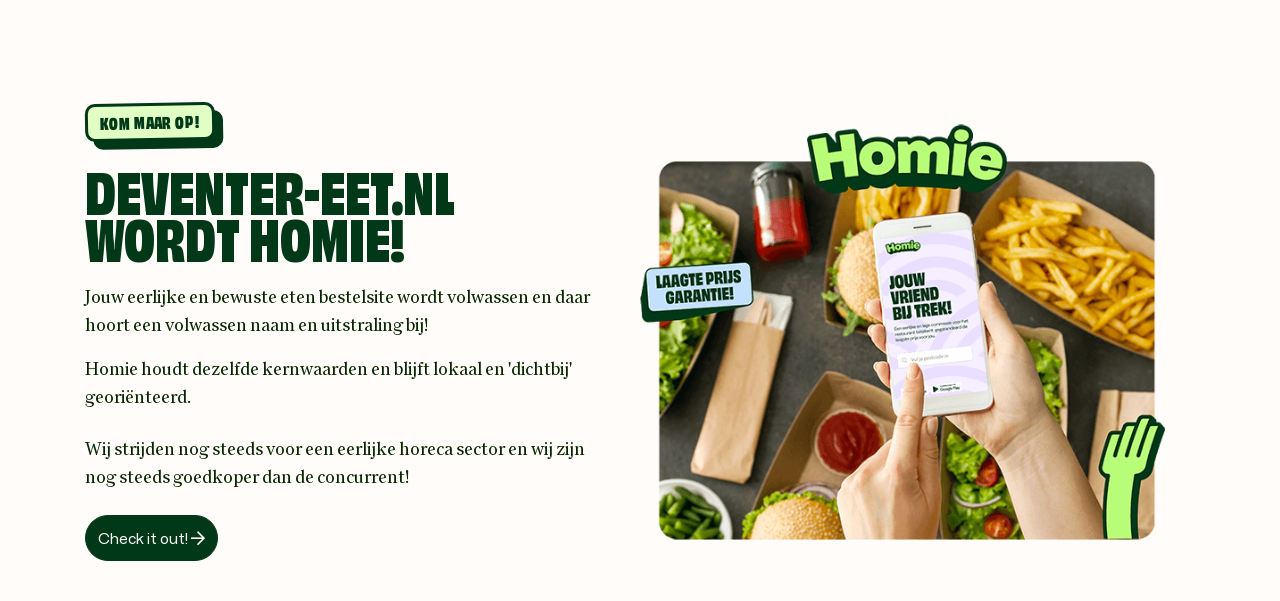

--- FILE ---
content_type: text/html;charset=UTF-8
request_url: https://www.homie.nl/bestellen/okkenbroek/okkenbroek?old_brand=9a61dd03-b17d-40b9-b04d-ed7e04aaa860
body_size: 14102
content:
<!DOCTYPE html>
<html lang="nl">
<head>
    
    
    
    
    

    <title>Homie.nl - Jouw vriend bij trek!</title>
    <meta charset="utf-8">
    <meta name="viewport" content="width=device-width, initial-scale=1.0, maximum-scale=1.0, user-scalable=no">
    <meta name="description" content="Geniet van de heerlijkste gerechten bereid door lokale restaurants! Pizza’s, Hamburgers, Sushi met liefde bereid! Bestel nu op Homie.nl!">
    
    <link rel="canonical" href="https://www.homie.nl/bestellen/okkenbroek/okkenbroek"/>

    
    
        <link rel="apple-touch-icon" sizes="180x180" href="/assets/favicons/homie/apple-touch-icon.png">
        <link rel="icon" type="image/png" sizes="32x32" href="/assets/favicons/homie/favicon-32x32.png">
        <link rel="icon" type="image/png" sizes="16x16" href="/assets/favicons/homie/favicon-16x16.png">
        <link rel="manifest" href="/assets/favicons/homie/site.webmanifest">
        <link rel="mask-icon" href="/assets/favicons/homie/safari-pinned-tab.svg" color="#5bbad5">
        <link rel="shortcut icon" href="/assets/favicons/homie/favicon.ico">
        <meta name="apple-mobile-web-app-title" content="Homie">
        <meta name="application-name" content="Homie">
        <meta name="msapplication-TileColor" content="#00a300">
        <meta name="msapplication-config" content="/assets/favicons/homie/browserconfig.xml">
        <meta name="theme-color" content="#ffffff">
    

    
    

    <link href="/assets/css/fontawesome-all.min.css?v=5" rel="stylesheet"/>
    <link href="/assets/css/bootstrap.min.css" rel="stylesheet"/>
    <link href="/assets/css/glider.css" rel="stylesheet"/>
    <link href="/assets/css/homie.css?v=14" rel="stylesheet"/>
    <link href="/assets/css/animate.css" rel="stylesheet"/>
    <link href="/assets/css/outdatedbrowser.min.css" rel="stylesheet"/>

    
    <link id="css-theme" href="/assets/css/env/consumer.css" rel="stylesheet"/>
    
    

    <style>
        .hide {
            transform: translate(-50%, 100px) !important
        }
    </style>

    <script type="text/javascript" src="/assets/js/jquery-3.3.1.min.js"></script>
    <script type="text/javascript" src="/assets/js/outdatedbrowser.js"></script>
    <script type="text/javascript" src="/assets/js/popper.min.js"></script>
    <script type="text/javascript" src="/assets/js/bootstrap.min.js"></script>
    <script type="text/javascript" src="/assets/js/bootstrap-notify.min.js"></script>
    <script type="text/javascript" src="/assets/js/sweetalert2.all.min.js"></script>
    <script type="text/javascript" src="/assets/js/js.cookie.min.js"></script>
    <script type="text/javascript" src="/assets/js/glider.min.js"></script>
    <script type="text/javascript" src="/assets/js/jquery.lazy.min.js"></script>
    <script type="text/javascript" src="/assets/js/cleave.min.js"></script>
    <script type="application/ld+json">
        {
            "@context": "http://schema.org",
            "@type": "Organization",
            "name": "Homie.nl",
            "url": "https://www.homie.nl",
            "sameAs": [
                "",
                "",
                "",
                ""
            ],
            "address": {
                "@type": "PostalAddress",
                "streetAddress": "Meeuwenlaan 4-6",
                "addressRegion": "Overijssel",
                "postalCode": "8011 BZ",
                "addressCountry": "NL"
            }
        }
    </script>

    <!-- @formatter:off -->
    <script>
        (function(h,o,t,j,a,r){
            h.hj=h.hj||function(){(h.hj.q=h.hj.q||[]).push(arguments)};
            h._hjSettings={hjid:5014429,hjsv:6};
            a=o.getElementsByTagName('head')[0];
            r=o.createElement('script');r.async=1;
            r.src=t+h._hjSettings.hjid+j+h._hjSettings.hjsv;
            a.appendChild(r);
        })(window,document,'https://static.hotjar.com/c/hotjar-','.js?sv=');
    </script>

    <!-- Facebook Pixel Code -->
    <script>
        var platformPixelId = "3143173236005444";
        var storePixelId = null;

        !function(f,b,e,v,n,t,s)
        {if(f.fbq)return;n=f.fbq=function(){n.callMethod?
            n.callMethod.apply(n,arguments):n.queue.push(arguments)};
            if(!f._fbq)f._fbq=n;n.push=n;n.loaded=!0;n.version='2.0';
            n.queue=[];t=b.createElement(e);t.async=!0;
            t.src=v;s=b.getElementsByTagName(e)[0];
            s.parentNode.insertBefore(t,s)}(window, document,'script',
            'https://connect.facebook.net/en_US/fbevents.js');

        let userData = {};

        if (null) {
            const {memberId, email, name, phoneNumber} = null;
            const [firstName, lastName] = name.trim().split(/ (.+)/, 2);

            userData = {
                external_id: memberId,
                em: email,
                fn: firstName,
                ph: phoneNumber,
            }
            if (lastName) userData['ln'] = lastName.trim();
        }
        else {
            const email = Cookies.get('customerEmail');
            const phoneNumber = Cookies.get('customerPhoneNumber');
            const fullName = Cookies.get('customerFullName');

            if (email)  userData['em'] = email;
            if (phoneNumber) userData['ph'] = phoneNumber;
            if (fullName) {
                const [firstName, lastName] = fullName.trim().split(/ (.+)/, 2);
                userData['fn'] = firstName;
                if (lastName) userData['ln'] = lastName;
            }
        }

        if (platformPixelId) fbq('init', platformPixelId, userData);
        if (storePixelId) fbq('init', storePixelId, userData);
        fbq('track', 'PageView');
    </script>

    <!-- Global site tag (gtag.js) - Google Analytics -->
    <script async src="https://www.googletagmanager.com/gtag/js?id=G-1DJEVQ6PVV"></script>
    <script>
        window.dataLayer = window.dataLayer || [];

        function gtag() {
            dataLayer.push(arguments);
        }

        gtag('js', new Date());

        gtag('config', "G-1DJEVQ6PVV", {
            'user_id': null
        });
    </script>
    <!-- @formatter:on -->
</head>
<body class="bg-env-text prd">

    <div class="modal fade" id="main-menu" tabindex="-1" role="dialog" aria-labelledby="main-menu" aria-hidden="true">
    <div class="modal-dialog" role="document">
        <div class="modal-content overflow-hidden mb-3">
            <div class="modal-header">
                <div class="d-flex w-100">
                    <div class="d-flex justify-content-center flex-column">
                        <h5 class="modal-title font-title">Voor klanten</h5>
                    </div>
                    <div class="ml-auto">
                        <i class="fal text-2xl fa-times" data-dismiss="modal" aria-label="Close"></i>
                    </div>
                </div>
            </div>

            

            <div class="modal-body">
                <div class="list-group mb-3">
                    <a href="/inloggen" class="list-group-item list-group-item-action bg-lime-400 border-0">
                        <i class="far fa-fw fa-user-circle mr-2"></i>Meld je aan of log in
                    </a>
                </div>
                <div class="list-group">
                    <a href="/mijn-account/bestellingen" class="list-group-item list-group-item-action border-0">
                        <i class="far fa-fw fa-bags-shopping mr-2"></i>Mijn bestellingen
                    </a>
                    <a href="/mijn-account/lidmaatschap" class="list-group-item list-group-item-action border-0">
                        <i class="far fa-fw fa-gift mr-2"></i>Mijn persoonlijke kortingen
                    </a>
                    <a href="/mijn-account" class="list-group-item list-group-item-action border-0">
                        <i class="far fa-fw fa-user mr-2"></i>Mijn persoonsgegevens
                    </a>
                    
                        <a target="_blank" href="https://mailchi.mp/homie/nieuwsbrief" class="list-group-item list-group-item-action border-0">
                            <i class="far fa-fw fa-mailbox mr-2"></i>Aanmelden voor de nieuwsbrief
                        </a>
                    
                    <a href="javascript:void(0)" onclick="FreshworksWidget('open')" class="list-group-item list-group-item-action border-0" data-dismiss="modal">
                        <i class="far fa-fw fa-life-ring mr-2"></i>Klantenservice
                    </a>
                    
                </div>
            </div>
            <div class="modal-header">
                <h5 class="modal-title font-title">Voor ondernemers</h5>
            </div>
            <div class="modal-body">
                <div class="list-group mb-3">
                    <a href="https://restaurants.homie.nl/" target="_blank" class="list-group-item list-group-item-action border-0">
                        <i class="far fa-fw fa-sparkles mr-2"></i> Waarom Homie?
                    </a>
                    <a href="https://restaurants.homie.nl/aanmelden" target="_blank" class="list-group-item list-group-item-action border-0">
                        <i class="far fa-fw fa-edit mr-2"></i>Restaurant aanmelden
                    </a>
                    <a href="https://restaurants.homie.nl/marketing/" target="_blank" class="list-group-item list-group-item-action border-0">
                        <i class="far fa-fw fa-palette mr-2"></i>Horeca Marketing 'Homie Marketing'
                    </a>
                    <a href="/inloggen" class="list-group-item list-group-item-action border-0">
                        <i class="far fa-fw fa-store-alt mr-2"></i>Inloggen voor Restaurantbeheer
                    </a>
                    
                    
                </div>
            </div>
        </div>
    </div>
    
</div>
    <header class="main-header header-compact">
        <div class="container my-md-4">
            <div class="top-header col d-flex align-items-center justify-content-between px-0">
                <a href="/" title="Terug naar de Homepagina" class="mx-md-3">
                    <i class="fal text-2xl fa-arrow-left"></i>
                </a>
                <div class="d-flex align-items-center flex-wrap">
                    <a href="/" class="logo mb-0"
                            title="Terug naar de Homepagina">
                        <svg class="d-block" width="120" height="42" viewBox="0 0 120 42" fill="none" xmlns="http://www.w3.org/2000/svg">
                            <g clip-path="url(#clip0_11636_12455)">
                                <path d="M114.858 33.5465C115.073 33.3901 115.288 33.2272 115.49 33.0512C116.057 32.5625 116.572 32.0151 117.035 31.4156C117.074 31.37 117.106 31.3244 117.146 31.2788C117.159 31.2592 117.178 31.2397 117.191 31.2201C119.987 27.4536 119.993 22.4555 119.993 22.4555C120.052 20.8004 119.837 19.3211 119.335 17.9788C118.638 16.0955 117.048 14.0233 115.38 12.8308C113.627 11.5796 111.379 10.6869 109.052 10.3285C108.27 10.2112 107.469 10.146 106.674 10.146C105.051 10.146 103.52 10.3936 102.125 10.8758C100.959 11.2799 99.7076 11.9967 98.6128 12.8894L98.704 12.1074C98.7757 11.5079 98.6259 10.8889 98.3 10.3806C98.3261 10.348 98.3522 10.3219 98.3717 10.2894C99.1081 9.37706 99.5577 8.30185 99.6945 7.09631C99.8314 5.89078 99.6359 4.74388 99.1146 3.68171C98.5933 2.63256 97.7983 1.77239 96.7426 1.12727C95.7717 0.527755 94.6573 0.162835 93.4257 0.0390232C93.139 0.0129575 92.8523 -0.0065918 92.5656 -0.0065918C91.6598 -0.0065918 90.7866 0.143286 89.9785 0.443042C88.8317 0.86661 87.8868 1.54432 87.17 2.4501C86.8963 2.79547 86.6617 3.16691 86.4727 3.55789V3.56441C86.4727 3.56441 86.4727 3.57093 86.4727 3.57744L84.192 8.49083C82.9278 7.71538 81.4355 7.27226 79.7477 7.168C79.4675 7.14845 79.1873 7.14193 78.9137 7.14193C77.7537 7.14193 76.685 7.29832 75.7467 7.61111C74.9321 7.87829 74.1371 8.30185 73.3812 8.86878C73.1466 8.64071 72.9055 8.43218 72.6514 8.24321C71.9346 7.70886 71.1005 7.31136 70.1751 7.05722C69.3475 6.82914 68.4027 6.70533 67.36 6.68578C67.2883 6.68578 67.2167 6.68578 67.145 6.68578C65.9199 6.68578 64.7404 6.89431 63.6261 7.30484C63.0918 7.50033 62.5639 7.76099 62.0557 8.06726C61.5604 7.51988 60.8501 7.20058 60.1072 7.20058H60.0877C58.2566 7.21361 56.3864 7.23968 54.5357 7.27226C53.8319 7.28529 53.1738 7.57201 52.685 8.0803C52.2028 8.58206 51.9356 9.26628 51.9552 9.96354L51.9747 10.7651C50.9191 9.76805 49.7005 8.94046 48.5406 8.44522C46.7029 7.65673 44.6112 7.23968 42.4868 7.23968C42.1414 7.23968 41.7896 7.25271 41.4442 7.27226C38.9419 7.43517 36.5438 8.15198 34.5107 9.34448C34.1979 9.52694 33.8851 9.74199 33.5789 9.97658L30.5487 4.07921C30.5031 3.96191 30.4445 3.85113 30.3793 3.74687L30.3597 3.71429C30.2033 3.46666 30.0079 3.23859 29.7733 3.04961C29.3041 2.67166 28.7241 2.46965 28.1246 2.46965C28.0269 2.46965 27.9291 2.46965 27.8379 2.48268C24.9511 2.80199 22.0252 3.15388 19.1515 3.53183C18.4607 3.62306 17.8286 3.98798 17.4051 4.54187C16.9815 5.09577 16.7925 5.80606 16.8903 6.49029L17.4833 10.8693L13.3128 5.78651C13.1564 5.57799 12.9674 5.38901 12.7523 5.23262C12.3027 4.9068 11.7684 4.73737 11.2145 4.73737C11.0711 4.73737 10.9277 4.7504 10.7844 4.76995C7.91064 5.24565 5.00431 5.76045 2.15012 6.29479C1.45938 6.42512 0.859864 6.81611 0.462362 7.39607C0.0713762 7.96952 -0.0785016 8.69284 0.051827 9.37055L4.83489 34.4979C4.97173 35.2017 5.38227 35.8012 5.94268 36.1791L5.95571 36.1856C6.00784 36.2182 6.05998 36.2573 6.11862 36.2899L13.9058 41.1642C14.3163 41.4183 14.792 41.5682 15.3003 41.5682C15.4632 41.5682 15.6326 41.5552 15.7955 41.5226C18.161 41.073 20.331 40.6885 22.4162 40.3562C23.1135 40.2454 23.7195 39.8674 24.13 39.3005C24.5406 38.7271 24.7035 38.0363 24.5927 37.3391L24.4754 36.6027L26.4303 38.4599C26.5737 38.6293 26.7301 38.7857 26.9125 38.916C27.3491 39.2353 27.89 39.4243 28.4635 39.4243C28.5808 39.4243 28.698 39.4178 28.8153 39.3982C31.2004 39.0789 33.3768 38.8183 35.4817 38.5967C36.1789 38.525 36.811 38.1797 37.2541 37.6323C37.5865 37.2218 37.782 36.7395 37.8276 36.2247C38.4466 36.6613 39.0787 37.0197 39.6782 37.2804C41.1835 37.9255 42.9364 38.2709 44.7415 38.2709C45.0413 38.2709 45.3475 38.2579 45.6408 38.2448C47.7195 38.108 49.7657 37.502 51.3948 36.5245C51.9878 36.1726 52.5873 35.7099 53.1672 35.1691C53.4083 36.3746 54.4836 37.2869 55.7477 37.2869H55.7999C57.1553 37.2609 58.5237 37.2478 59.8857 37.2348C61.2085 37.2348 73.5441 37.2674 86.0035 38.512C86.8507 38.5967 87.7043 38.688 88.5449 38.7792C88.6427 38.7922 88.7404 38.7922 88.8382 38.7922C89.7244 38.7922 90.5129 38.3491 90.9951 37.6649L91.4969 37.1305C91.9595 37.6388 92.4418 38.0819 92.924 38.4403C94.729 39.7632 96.7817 40.2975 98.1697 40.5842C98.8735 40.7276 99.6685 40.8058 100.477 40.8058C101.46 40.8058 102.431 40.695 103.292 40.48C104.452 40.1933 105.494 39.7436 106.426 39.1506L106.485 39.1115C106.504 39.0985 106.53 39.0855 106.55 39.0659L114.858 33.5269V33.5465Z" fill="#003818"/>
                                <path d="M42.9107 30.099C41.1187 30.2163 39.079 29.9752 37.3196 29.2127C35.8664 28.5872 34.1982 27.2513 33.2859 25.961C32.2172 24.4492 31.6112 22.5725 31.4418 20.8717C31.2723 19.1709 31.4874 17.2095 32.2824 15.5282C32.9731 14.062 34.4458 12.4395 35.8469 11.6119C37.5737 10.5953 39.6003 10.0284 41.6139 9.89805C43.6079 9.76772 45.6802 10.0805 47.4982 10.8625C48.997 11.5076 50.6587 12.9282 51.5384 14.2901C52.5419 15.8541 53.0177 17.7764 53.0633 19.4837C53.1089 21.191 52.7505 23.1329 51.8773 24.7685C51.1344 26.1631 49.6552 27.7009 48.2998 28.509C46.6641 29.4864 44.6897 29.9882 42.9107 30.099ZM42.5262 24.0843C43.1909 24.0387 43.7578 23.8562 44.24 23.5174C44.7157 23.185 45.0676 22.7028 45.2957 22.0773C45.5238 21.4517 45.6085 20.6893 45.5629 19.7835C45.5172 18.9038 45.3478 18.1609 45.0481 17.5549C44.7548 16.9488 44.3378 16.5057 43.8165 16.2255C43.2886 15.9453 42.6826 15.8215 41.9984 15.8671C41.275 15.9127 40.6755 16.1082 40.1933 16.4601C39.7111 16.8055 39.3657 17.3007 39.1507 17.9328C38.9357 18.5714 38.8575 19.3273 38.9291 20.207C38.9943 21.1128 39.1833 21.8557 39.4895 22.4487C39.7958 23.0417 40.1998 23.4718 40.7146 23.7389C41.2229 24.0126 41.8289 24.1234 42.5327 24.0778L42.5262 24.0843Z" fill="#B8FC78"/>
                                <path d="M55.0056 28.9717C54.8622 22.6182 54.7254 16.2647 54.582 9.91118C56.4197 9.8786 58.2638 9.85254 60.1014 9.8395C60.1275 10.048 60.1666 10.2566 60.2253 10.4651C60.2774 10.6736 60.336 10.8952 60.4012 11.1102C60.4794 11.3513 60.6032 11.5338 60.7335 11.6511C60.8639 11.7684 61.0137 11.827 61.1832 11.827C61.3265 11.827 61.4634 11.7944 61.5872 11.7358C61.711 11.6771 61.8739 11.5533 62.0694 11.3709C62.8449 10.641 63.6659 10.1132 64.5391 9.78737C65.4123 9.46807 66.3377 9.31167 67.3086 9.33122C68.1362 9.34425 68.8595 9.442 69.4721 9.61143C70.0846 9.78085 70.619 10.035 71.0751 10.3738C71.5313 10.7127 71.9288 11.1558 72.2807 11.6902C72.4566 11.9182 72.6065 12.0746 72.7238 12.1593C72.8476 12.2441 72.9779 12.2897 73.1213 12.2962C73.2646 12.2962 73.408 12.2636 73.5579 12.1724C73.7077 12.0877 73.8967 11.9313 74.1248 11.7097C74.9133 10.9343 75.7344 10.4064 76.5685 10.1327C77.4026 9.85254 78.4126 9.74827 79.5791 9.81995C80.9345 9.89815 82.0814 10.2566 83.0067 10.8886C83.932 11.5207 84.6097 12.3939 85.0268 13.5148C85.4438 14.6356 85.5872 15.9324 85.4699 17.4116C85.1376 21.556 84.8052 25.7005 84.4664 29.8449C82.1009 29.6625 79.7289 29.4996 77.3635 29.3627C77.572 25.6484 77.774 21.9275 77.9825 18.2131C78.0086 17.7635 77.963 17.366 77.8457 17.0271C77.7284 16.6883 77.5459 16.4276 77.2918 16.2321C77.0376 16.0431 76.6923 15.9324 76.2557 15.9128C75.8582 15.8933 75.4932 15.9584 75.1609 16.1083C74.8286 16.2582 74.5549 16.4732 74.3398 16.7404C74.1509 16.975 74.014 17.2617 73.9293 17.5875C73.8446 17.9134 73.7925 18.2783 73.7794 18.6823C73.6361 22.1751 73.4862 25.6679 73.3428 29.1607C70.9578 29.0695 68.5728 28.9978 66.1878 28.9522C66.253 25.2313 66.3116 21.5104 66.3768 17.7895C66.3833 17.3399 66.3246 16.9424 66.2008 16.6101C66.077 16.2777 65.8815 16.0171 65.6143 15.8411C65.3472 15.6587 65.0018 15.5674 64.5717 15.5609C64.1742 15.5609 63.8093 15.6391 63.4835 15.802C63.1576 15.9649 62.8905 16.1865 62.6885 16.4667C62.506 16.7208 62.3757 17.0141 62.291 17.3464C62.2062 17.6788 62.1672 18.0372 62.1606 18.4282C62.1541 21.921 62.1411 25.4203 62.1346 28.9131C59.7561 28.9131 57.3776 28.9391 54.9991 28.9848L55.0056 28.9717Z" fill="#B8FC78"/>
                                <path d="M86.779 30.0274C87.3394 23.7 87.8998 17.366 88.4602 11.0386C91.0016 11.2732 93.543 11.5273 96.0779 11.8075C95.3611 18.1219 94.6378 24.4363 93.921 30.7508C91.5425 30.4901 89.1575 30.249 86.7725 30.0274H86.779Z" fill="#B8FC78"/>
                                <path d="M92.4161 10.009C91.6146 9.93084 90.9043 9.70276 90.2918 9.33133C89.6727 8.95989 89.21 8.47768 88.8972 7.88468C88.5844 7.29169 88.4541 6.64004 88.5193 5.93627C88.5779 5.23901 88.819 4.62647 89.2361 4.09864C89.6531 3.57081 90.207 3.17982 90.8978 2.92568C91.5885 2.67154 92.3444 2.58683 93.1655 2.66502C93.9996 2.74974 94.736 2.98433 95.3681 3.37531C96.0001 3.7663 96.4628 4.26155 96.7626 4.86106C97.0623 5.46057 97.1666 6.11221 97.0884 6.80295C97.0102 7.50673 96.7561 8.11927 96.3325 8.64059C95.9154 9.1619 95.3615 9.53985 94.6773 9.78096C93.9931 10.0221 93.2437 10.1003 92.4291 10.0156L92.4161 10.009Z" fill="#B8FC78"/>
                                <path d="M7.42239 34.0024C5.82586 25.6288 4.22934 17.2617 2.63281 8.88809C5.48701 8.35375 8.3412 7.84547 11.2084 7.37628C11.7167 10.5042 12.225 13.6386 12.7333 16.7665C15.405 16.3364 18.0833 15.9324 20.768 15.5739C20.3445 12.433 19.9209 9.2856 19.4973 6.14468C22.3711 5.76673 25.2448 5.42136 28.1251 5.10205C29.0309 13.5734 29.9301 22.0513 30.8359 30.5226C28.1902 30.8028 25.5511 31.1287 22.9119 31.4805C22.4753 28.2288 22.0322 24.9771 21.5956 21.7255C18.9695 22.0773 16.3434 22.4683 13.7238 22.8919C14.2516 26.1306 14.7729 29.3692 15.3007 32.6079C12.6681 33.0315 10.042 33.5006 7.42239 33.9959V34.0024Z" fill="#B8FC78"/>
                                <path d="M116.866 18.8843C116.345 17.4703 115.074 15.8412 113.849 14.9614C112.311 13.8602 110.395 13.189 108.655 12.9218C106.876 12.6481 104.81 12.7198 102.992 13.3519C101.507 13.8667 99.7668 15.1309 98.8284 16.3885C97.7076 17.8873 97.0885 19.7901 96.88 21.5039C96.6715 23.2243 96.8148 25.2183 97.5121 26.9582C98.079 28.3788 99.3497 30.0209 100.581 30.9267C102.048 32.0019 103.794 32.5558 105.547 32.9142C106.961 33.2074 108.772 33.1748 110.2 32.823C111.575 32.4841 112.78 31.8976 113.784 31.044C114.742 30.2294 115.491 29.1933 116.045 27.9487C113.731 27.5186 111.418 27.1081 109.098 26.7171C108.955 26.9647 108.786 27.1732 108.59 27.3361C108.342 27.5316 108.043 27.6554 107.691 27.7141C107.339 27.7662 106.928 27.7597 106.453 27.688C105.86 27.5968 105.358 27.4078 104.96 27.1146C104.556 26.8278 104.27 26.4499 104.094 25.9937C103.918 25.5376 103.879 25.0163 103.963 24.4168C108.166 25.0423 112.35 25.7461 116.527 26.5216C116.579 26.3912 116.631 26.2609 116.69 26.111C116.749 25.9677 116.801 25.8178 116.846 25.6614C116.918 25.4007 116.99 25.1401 117.042 24.886C117.1 24.6318 117.166 24.3516 117.205 24.0844C117.459 22.3902 117.498 20.5525 116.872 18.8713L116.866 18.8843ZM104.517 20.5851C104.635 19.9921 104.85 19.4969 105.169 19.0928C105.495 18.6758 105.905 18.3826 106.387 18.2131C106.87 18.0437 107.417 18.0046 108.017 18.1024C108.583 18.1936 109.059 18.3826 109.444 18.6823C109.828 18.9821 110.108 19.3796 110.271 19.8813C110.428 20.3375 110.454 20.8784 110.376 21.4974C108.427 21.1716 106.472 20.8718 104.517 20.5851Z" fill="#B8FC78"/>
                            </g>
                            <defs>
                                <clipPath id="clip0_11636_12455">
                                    <rect width="120" height="41.5683" fill="white"/>
                                </clipPath>
                            </defs>
                        </svg>
                    </a>
                </div>
                <a class="mx-md-3" data-toggle="modal" data-target="#main-menu" href="javascript:void(0)">
                    <i class="fal text-2xl fa-bars"></i>
                </a>
            </div>
            
        </div>
    </header>


    


<!-- @formatter:off -->
<script type="application/ld+json">
    
</script>
<!-- @formatter:on -->

<div class="container main mb-5">
    <div id="react-container"></div>

    <div>
    
    <script>
        window.renderReactOptions = {
            viewName: "store-list",
            containerId: "react-container"
        };
    </script>

    
    
    
    

    
    <script type="module" src="/assets/react/assets/main.d50ab207.js" defer></script>
    <link rel="stylesheet" href="/assets/react/assets/style.3bcd20cc.css" />
</div>
</div>

    
    <div class="modal fade bg-almond-400" id="exampleModal" tabindex="-1" aria-labelledby="exampleModalLabel" aria-hidden="true">
        <div class="modal-fullscreen modal-dialog modal-dialog-centered">
            <div class="container py-4">
                <div class="row bg-transparent w-100 d-flex align-items-center">
                    <div class="col-md-6 text-center text-md-left" style="font-size: 1.2rem">
                        <span class="sticker mb-4">Kom maar op!</span>
                        <div class="d-block d-md-none mb-4">
                            <img src="/assets/images/banners/homie-banner.png" alt="Homie app" class="w-100"/>
                        </div>
                        <h1 class="display-4 mb-4">Deventer-eet.nl wordt Homie!</h1>
                        <p class="font-subtitle">
                            Jouw eerlijke en bewuste eten bestelsite wordt volwassen en daar hoort een volwassen naam en
                            uitstraling bij!
                        </p>
                        <p class="font-subtitle mb-4">
                            Homie houdt dezelfde kernwaarden en blijft lokaal en 'dichtbij'
                            georiënteerd.
                        </p>
                        <p class="font-subtitle mb-4">
                            Wij strijden nog steeds voor een eerlijke horeca sector en wij zijn nog steeds
                            goedkoper dan de concurrent!
                        </p>
                        <button type="button" class="btn btn-primary btn-round" data-mdb-dismiss="modal" aria-label="Close">
                            Check it out! <i class="far fa-arrow-right"></i>
                        </button>
                    </div>
                    <div class="col-md-6 d-none d-md-block">
                        <img src="/assets/images/banners/homie-banner.png" alt="Homie app" class="w-100"/>
                    </div>
                </div>
            </div>
        </div>
    </div>
    <script>
        $('#exampleModal').modal('show');
    </script>

    <footer class="bg-primary">
        <div class="container py-1">
            <div class="row py-5">
                <div class="col-12 pt-5 pb-2 text-center">
                    <svg xmlns="http://www.w3.org/2000/svg" width="200" height="71" fill="none">
                        <g clip-path="url(#a)">
                            <path d="M191.431 56.887c.358-.26.717-.532 1.053-.825a18.544 18.544 0 0 0 2.574-2.726c.066-.076.12-.152.185-.228.022-.033.054-.066.076-.098 4.659-6.278 4.67-14.608 4.67-14.608.098-2.758-.26-5.224-1.097-7.461-1.162-3.139-3.812-6.593-6.592-8.58-2.922-2.085-6.669-3.573-10.546-4.17a26.834 26.834 0 0 0-3.964-.305c-2.704 0-5.257.413-7.581 1.217-1.944.673-4.029 1.868-5.854 3.356l.152-1.304c.12-.999-.13-2.03-.673-2.878.043-.054.087-.097.119-.152 1.228-1.52 1.977-3.312 2.205-5.322.228-2.009-.098-3.92-.967-5.69-.868-1.75-2.193-3.183-3.953-4.258-1.618-1-3.475-1.607-5.528-1.814a15.852 15.852 0 0 0-1.434-.076c-1.509 0-2.965.25-4.311.75-1.912.706-3.487 1.835-4.681 3.345a9.956 9.956 0 0 0-1.162 1.846v.033l-3.802 8.189c-2.107-1.293-4.594-2.031-7.407-2.205a20.001 20.001 0 0 0-1.39-.043c-1.933 0-3.714.26-5.278.781-1.358.446-2.683 1.152-3.943 2.097-.39-.38-.792-.728-1.216-1.043-1.195-.89-2.585-1.553-4.127-1.977-1.379-.38-2.954-.586-4.692-.619h-.358c-2.042 0-4.008.348-5.865 1.032-.891.326-1.77.76-2.617 1.27a4.395 4.395 0 0 0-3.248-1.444h-.032c-3.052.022-6.17.065-9.254.12a4.377 4.377 0 0 0-4.3 4.486l.032 1.335c-1.76-1.662-3.79-3.04-5.724-3.866-3.062-1.314-6.549-2.01-10.09-2.01-.575 0-1.161.022-1.737.055-4.17.271-8.167 1.466-11.556 3.454a15.08 15.08 0 0 0-1.553 1.053l-5.05-9.829a3.319 3.319 0 0 0-.282-.554l-.033-.054a4.37 4.37 0 0 0-3.725-2.074c-.163 0-.326 0-.478.021A711.444 711.444 0 0 0 31.92 6.863a4.4 4.4 0 0 0-2.911 1.683 4.367 4.367 0 0 0-.858 3.248l.988 7.298-6.95-8.471a4.346 4.346 0 0 0-3.497-1.749c-.24 0-.479.022-.718.054-4.79.793-9.633 1.651-14.39 2.542a4.371 4.371 0 0 0-2.813 1.835 4.416 4.416 0 0 0-.684 3.29l7.972 41.88a4.392 4.392 0 0 0 1.846 2.802l.022.01c.087.055.173.12.271.175l12.979 8.123a4.4 4.4 0 0 0 3.15.598c3.942-.75 7.558-1.39 11.034-1.944a4.378 4.378 0 0 0 3.628-5.028l-.196-1.228 3.258 3.095a4.384 4.384 0 0 0 3.389 1.607c.195 0 .39-.01.586-.043 3.975-.532 7.603-.966 11.11-1.336a4.363 4.363 0 0 0 2.955-1.607c.554-.684.88-1.488.955-2.346a17.636 17.636 0 0 0 3.085 1.76c2.509 1.075 5.43 1.65 8.439 1.65.5 0 1.01-.022 1.498-.043 3.465-.228 6.875-1.238 9.59-2.868.989-.586 1.988-1.357 2.954-2.258.402 2.009 2.194 3.53 4.301 3.53H93c2.26-.044 4.54-.066 6.81-.088 2.205 0 22.764.055 43.53 2.129 1.412.141 2.834.293 4.235.445.163.022.326.022.489.022a4.395 4.395 0 0 0 3.595-1.879l.836-.89a16.853 16.853 0 0 0 2.379 2.182c3.008 2.205 6.429 3.096 8.743 3.574 1.173.239 2.498.369 3.844.369 1.64 0 3.259-.185 4.692-.543a17.466 17.466 0 0 0 5.224-2.216l.098-.065c.033-.022.076-.043.109-.076l13.847-9.231v.032Z" fill="#003818"/>
                            <path d="M71.518 51.142c-2.987.195-6.386-.207-9.319-1.477-2.421-1.043-5.202-3.27-6.722-5.42-1.781-2.52-2.791-5.647-3.074-8.482-.282-2.835.076-6.104 1.401-8.906 1.151-2.443 3.606-5.148 5.94-6.527 2.879-1.694 6.257-2.64 9.613-2.856 3.323-.218 6.777.304 9.807 1.607 2.498 1.075 5.267 3.443 6.733 5.713 1.673 2.606 2.466 5.81 2.542 8.656.076 2.845-.521 6.082-1.977 8.808-1.238 2.324-3.703 4.887-5.962 6.234-2.726 1.629-6.017 2.465-8.982 2.65Zm-.64-10.025c1.107-.076 2.052-.38 2.856-.944.792-.554 1.379-1.358 1.759-2.4.38-1.043.521-2.314.445-3.824-.076-1.466-.358-2.704-.858-3.714-.489-1.01-1.184-1.749-2.052-2.216-.88-.467-1.89-.673-3.03-.597-1.206.076-2.205.402-3.009.988-.804.576-1.38 1.401-1.738 2.455-.358 1.064-.488 2.324-.369 3.79.109 1.51.424 2.748.934 3.736.51.989 1.184 1.705 2.042 2.15.847.457 1.857.642 3.03.566l-.01.01ZM91.676 49.263c-.24-10.59-.467-21.179-.706-31.768 3.062-.054 6.136-.098 9.199-.12.043.348.108.696.206 1.043.087.348.185.717.293 1.076.131.401.337.706.554.901.217.195.467.293.75.293.239 0 .467-.054.673-.152.206-.098.478-.304.804-.608 1.292-1.216 2.661-2.096 4.116-2.64a12.603 12.603 0 0 1 4.616-.76c1.379.022 2.585.185 3.605.468 1.021.282 1.912.706 2.672 1.27.76.565 1.423 1.304 2.009 2.194.294.38.543.641.739.782.206.141.424.217.662.228.239 0 .478-.054.728-.206.25-.141.565-.402.945-.771 1.314-1.293 2.683-2.172 4.073-2.628 1.39-.467 3.073-.641 5.017-.522 2.259.13 4.171.728 5.713 1.781 1.542 1.054 2.672 2.51 3.367 4.377.695 1.868.934 4.03.739 6.495-.554 6.907-1.108 13.815-1.673 20.722a618.91 618.91 0 0 0-11.838-.804c.347-6.19.684-12.392 1.032-18.582.043-.75-.033-1.412-.229-1.977-.195-.565-.499-1-.923-1.325-.423-.315-.999-.5-1.727-.532a3.907 3.907 0 0 0-1.824.326c-.554.25-1.01.608-1.369 1.053a3.72 3.72 0 0 0-.684 1.412 8.347 8.347 0 0 0-.25 1.825c-.239 5.821-.488 11.642-.727 17.464-3.975-.152-7.95-.272-11.925-.348.108-6.201.206-12.403.315-18.604.01-.75-.087-1.412-.294-1.966-.206-.554-.532-.988-.977-1.282-.445-.304-1.021-.456-1.738-.467-.662 0-1.271.13-1.814.402-.543.272-.988.641-1.325 1.108a4.301 4.301 0 0 0-.662 1.466 7.827 7.827 0 0 0-.217 1.803c-.011 5.821-.033 11.654-.044 17.475-3.964 0-7.928.044-11.892.12l.01-.022ZM144.632 51.022l2.803-31.648c4.235.391 8.471.815 12.696 1.282-1.195 10.524-2.401 21.048-3.595 31.572a724.5 724.5 0 0 0-11.914-1.206h.01ZM154.026 17.658c-1.336-.13-2.519-.51-3.54-1.13-1.032-.618-1.803-1.422-2.324-2.41-.522-.989-.739-2.075-.63-3.248a5.583 5.583 0 0 1 1.194-3.063c.695-.88 1.619-1.53 2.77-1.954 1.151-.424 2.411-.565 3.779-.435 1.391.141 2.618.532 3.671 1.184 1.054.652 1.825 1.477 2.324 2.476.5 1 .674 2.085.543 3.237-.13 1.173-.553 2.194-1.259 3.062-.695.87-1.619 1.5-2.759 1.901-1.14.402-2.389.532-3.747.391l-.022-.01ZM12.37 57.647C9.71 43.691 7.05 29.747 4.388 15.79a633.58 633.58 0 0 1 14.292-2.52c.848 5.213 1.695 10.438 2.542 15.65 4.453-.716 8.916-1.39 13.391-1.987l-2.118-15.715c4.79-.63 9.58-1.206 14.38-1.738 1.51 14.119 3.008 28.249 4.518 42.368a492.23 492.23 0 0 0-13.207 1.596c-.727-5.42-1.466-10.839-2.194-16.258a489.444 489.444 0 0 0-13.12 1.944c.88 5.398 1.75 10.795 2.629 16.193a488.303 488.303 0 0 0-13.13 2.313v.011ZM194.776 32.45c-.869-2.356-2.987-5.072-5.029-6.538-2.563-1.835-5.756-2.954-8.656-3.4-2.965-.455-6.408-.336-9.438.718-2.476.858-5.376 2.965-6.94 5.06-1.868 2.499-2.899 5.67-3.247 8.526-.348 2.868-.109 6.191 1.053 9.09.945 2.369 3.063 5.105 5.116 6.615 2.444 1.792 5.354 2.715 8.276 3.313 2.357.488 5.376.434 7.754-.153 2.292-.564 4.301-1.542 5.974-2.964 1.596-1.358 2.845-3.085 3.768-5.16a697.979 697.979 0 0 0-11.577-2.052c-.239.413-.521.76-.847 1.032-.413.326-.913.532-1.499.63-.587.087-1.271.076-2.064-.044-.988-.152-1.824-.467-2.487-.956a4.015 4.015 0 0 1-1.444-1.867c-.293-.76-.359-1.63-.217-2.629a592.814 592.814 0 0 1 20.939 3.508c.087-.217.174-.434.272-.684.097-.239.184-.489.26-.75.12-.434.239-.868.326-1.292.098-.423.206-.89.272-1.336.423-2.823.488-5.886-.554-8.688l-.011.021Zm-20.581 2.835c.195-.988.554-1.814 1.086-2.487a4.382 4.382 0 0 1 2.031-1.466c.803-.283 1.716-.348 2.715-.185.945.152 1.738.467 2.378.967.641.5 1.108 1.162 1.38 1.998.26.76.304 1.662.174 2.694a493.464 493.464 0 0 0-9.764-1.52Z" fill="#B8FC78"/>
                        </g>
                        <defs>
                            <clipPath id="a">
                                <path fill="#fff" transform="translate(0 .976)" d="M0 0h200v69.281H0z"/>
                            </clipPath>
                        </defs>
                    </svg>
                </div>

                <div class="col-12 py-3 text-center">
                    <a href="/algemene-voorwaarden" class="text-white d-md-inline d-block m-3">Algemene
                        voorwaarden</a>
                    <a href="/cookie-privacy-statement" class="text-white d-md-inline d-block m-3">Cookies</a>
                    <a href="/colofon" class="text-white d-md-inline d-block m-3">Colofon</a>
                    <a href="https://restaurants.homie.nl/aanmelden/" target="_blank" class="text-white d-md-inline d-block m-3">Voor
                        restaurants</a>
                    <a href="javascript:void(0)" onclick="FreshworksWidget('open')" data-dismiss="modal" class="text-white d-md-inline d-block m-3">Klantenservice</a>
                </div>

                <div class="col-12 pt-5 p text-center opacity-75 text-white small">
                    &copy; 2018 - 2026 &bullet; Alle rechten voorbehouden &bullet;
                    Powered by
                    <a href="https://www.dojoo.io" class="text-white font-weight-bold" title="Wij ontwikkelen maatwerk applicaties!">Dojoo.io</a>
                </div>
            </div>
        </div>

        <!-- @formatter:off -->
        <!-- Facebook Pixel Code -->
        <noscript><img height="1" width="1" style="display:none" src="https://www.facebook.com/tr?id=3143173236005444&amp;ev=PageView&amp;noscript=1"/></noscript>
        <!-- @formatter:on -->

        <!-- Paste the required HTML at the end of your document (see demo examples) -->
        <div id="outdated">
            <h6>Je gebruikt een verouderde browser!</h6>
            <p>
                Update je browser om deze website correct te bekijken.
                <a id="btnUpdateBrowser" href="http://outdatedbrowser.com/nl">Update mijn browser nu </a>
            </p>
            <p class="last"><a href="#" id="btnCloseUpdateBrowser" title="Sluiten">&times;</a></p>
        </div>
        <script type="text/javascript">
            $(document).ready(function () {
                outdatedBrowser({
                    bgColor: '#f25648',
                    color: '#ffffff',
                    lowerThan: 'Edge',
                    languagePath: ''
                })
            });
        </script>

        <!-- Freshdesk Help Widget -->
        <script>
            window.fwSettings = {
                'widget_id': 77000004017
            };
            !function () {
                if ("function" != typeof window.FreshworksWidget) {
                    var n = function () {
                        n.q.push(arguments)
                    };
                    n.q = [], window.FreshworksWidget = n
                }
            }()
        </script>
        <script type='text/javascript' src='https://euc-widget.freshworks.com/widgets/77000004017.js' async defer></script>
        <script type="text/javascript">
            FreshworksWidget('hide', 'launcher');

            function removeQueryParam(paramName) {
                const url = new URL(window.location.href);
                const params = new URLSearchParams(url.search);

                if (params.has(paramName)) {
                    params.delete(paramName);
                    const newUrl = url.origin + url.pathname + (params.toString() ? '?' + params.toString() : '');
                    window.history.replaceState({}, '', newUrl);
                }
            }

            removeQueryParam("old_brand");
        </script>

        
    </footer>

    
        <div id="smart-banner">
    <script type="text/javascript" src="/assets/js/smart-banner.js"></script>

    <script type="text/javascript">
        var androidId = "nl.homie.consumer";
        var iosId = "id6502705590";
        var isRedirectRequest = window.location.hash.includes('app');
        if (isRedirectRequest) {
            if (isAndroid()) {
                console.log("Redirect to Play Store");
                var referrer = null;
                openAndroidApp(referrer);
            } else if (isIos()) {
                console.log("Redirect to App Store");
                openIosApp();
            }
        }
    </script>
    <div class="smart-banner--overlay"></div>
    <div class="smart-banner--container">
        <div class="smart-banner--header">Bekijk Homie op…</div>
        <div class="smart-banner--actions">
            <div class="smart-banner--action action--android action--homie">
                <div class="smart-banner--action-image-wrapper">
                </div>
                <div class="smart-banner--action-title">Homie App</div>
                <a href="javascript:openAndroidApp(&#39;&#39;)"
                        class="smart-banner--action-button">
                    Open
                </a>
            </div>
            <div class="smart-banner--action action--ios action--homie">
                <div class="smart-banner--action-image-wrapper">
                </div>
                <div class="smart-banner--action-title">Homie App</div>
                <a href="javascript:void(0)" onclick="openIosApp()" class="smart-banner--action-button">
                    Open
                </a>
            </div>
            <div class="smart-banner--action action--android">
                <div class="smart-banner--action-image-wrapper">
                    <img src="/assets/images/smart-app-banner/chrome_120x120.png"/>
                </div>
                <span class="smart-banner--action-title">Chrome</span>
                <a href="javascript:void(0)" onclick="closeSmartBanner()" class="smart-banner--action-button">
                    Doorgaan
                </a>
            </div>
            <div class="smart-banner--action action--ios">
                <div class="smart-banner--action-image-wrapper">
                    <img src="/assets/images/smart-app-banner/safari-ios_120x120.png"/>
                </div>
                <span class="smart-banner--action-title">Safari</span>
                <a href="javascript:void(0)" onclick="closeSmartBanner()" class="smart-banner--action-button">
                    Doorgaan
                </a>
            </div>
        </div>

    </div>

</div>
    

    <div class="cookie-popup position-sticky fixed-bottom" id="cookiePopup">
    <div class="container">
        <div class="row py-3 justify-content-center align-items-center">
            <div class="col-8 col-md-6">
                Wij maken gebruik van cookies om je ervaring te verbeteren en personaliseren.
                Bekijk <a href="/cookie-privacy-statement" class="text-white">hier onze Cookie-Policy.</a>
            </div>
            <div class="col-4 col-md-4">
                <button class="btn btn-primary btn-lg btn-block" id="cookie-policy-btn-ok" type="button">
                    Oké
                </button>
            </div>
        </div>
    </div>
    <script type="text/javascript">
        $("#cookie-policy-btn-ok").click(function () {
            Cookies.set('cookiePolicy', 'accepted', {expires: 365});
            $(".cookie-popup").remove();
        });
        if (document.cookie && document.cookie.includes("cookiePolicy=accepted")) {
            document.getElementById("cookiePopup").style.display = "none";
        }
    </script>
</div>

<script defer src="https://static.cloudflareinsights.com/beacon.min.js/vcd15cbe7772f49c399c6a5babf22c1241717689176015" integrity="sha512-ZpsOmlRQV6y907TI0dKBHq9Md29nnaEIPlkf84rnaERnq6zvWvPUqr2ft8M1aS28oN72PdrCzSjY4U6VaAw1EQ==" data-cf-beacon='{"version":"2024.11.0","token":"3b6f47636db145d1b2744c101f7bf224","r":1,"server_timing":{"name":{"cfCacheStatus":true,"cfEdge":true,"cfExtPri":true,"cfL4":true,"cfOrigin":true,"cfSpeedBrain":true},"location_startswith":null}}' crossorigin="anonymous"></script>
</body>
</html>


--- FILE ---
content_type: text/javascript
request_url: https://www.homie.nl/assets/react/assets/main.d50ab207.js
body_size: 116029
content:
var Fp=Object.defineProperty,$p=Object.defineProperties;var Vp=Object.getOwnPropertyDescriptors;var vi=Object.getOwnPropertySymbols;var Ka=Object.prototype.hasOwnProperty,Ja=Object.prototype.propertyIsEnumerable;var cr=Math.pow,Ys=(e,t,n)=>t in e?Fp(e,t,{enumerable:!0,configurable:!0,writable:!0,value:n}):e[t]=n,q=(e,t)=>{for(var n in t||(t={}))Ka.call(t,n)&&Ys(e,n,t[n]);if(vi)for(var n of vi(t))Ja.call(t,n)&&Ys(e,n,t[n]);return e},K=(e,t)=>$p(e,Vp(t));var Qs=(e,t)=>{var n={};for(var r in e)Ka.call(e,r)&&t.indexOf(r)<0&&(n[r]=e[r]);if(e!=null&&vi)for(var r of vi(e))t.indexOf(r)<0&&Ja.call(e,r)&&(n[r]=e[r]);return n};var Bp=(e,t)=>()=>(t||e((t={exports:{}}).exports,t),t.exports);var pn=(e,t,n)=>(Ys(e,typeof t!="symbol"?t+"":t,n),n);var Pn=(e,t,n)=>new Promise((r,i)=>{var s=o=>{try{a(n.next(o))}catch(u){i(u)}},l=o=>{try{a(n.throw(o))}catch(u){i(u)}},a=o=>o.done?r(o.value):Promise.resolve(o.value).then(s,l);a((n=n.apply(e,t)).next())});var h1=Bp(jp=>{(function(){const t=document.createElement("link").relList;if(t&&t.supports&&t.supports("modulepreload"))return;for(const i of document.querySelectorAll('link[rel="modulepreload"]'))r(i);new MutationObserver(i=>{for(const s of i)if(s.type==="childList")for(const l of s.addedNodes)l.tagName==="LINK"&&l.rel==="modulepreload"&&r(l)}).observe(document,{childList:!0,subtree:!0});function n(i){const s={};return i.integrity&&(s.integrity=i.integrity),i.referrerpolicy&&(s.referrerPolicy=i.referrerpolicy),i.crossorigin==="use-credentials"?s.credentials="include":i.crossorigin==="anonymous"?s.credentials="omit":s.credentials="same-origin",s}function r(i){if(i.ep)return;i.ep=!0;const s=n(i);fetch(i.href,s)}})();var Up=typeof globalThis!="undefined"?globalThis:typeof window!="undefined"?window:typeof global!="undefined"?global:typeof self!="undefined"?self:{};function Rc(e){return e&&e.__esModule&&Object.prototype.hasOwnProperty.call(e,"default")?e.default:e}function Hp(e){var t=e.default;if(typeof t=="function"){var n=function(){return t.apply(this,arguments)};n.prototype=t.prototype}else n={};return Object.defineProperty(n,"__esModule",{value:!0}),Object.keys(e).forEach(function(r){var i=Object.getOwnPropertyDescriptor(e,r);Object.defineProperty(n,r,i.get?i:{enumerable:!0,get:function(){return e[r]}})}),n}var bs={exports:{}},Ts={},O={exports:{}},J={};/**
 * @license React
 * react.production.min.js
 *
 * Copyright (c) Facebook, Inc. and its affiliates.
 *
 * This source code is licensed under the MIT license found in the
 * LICENSE file in the root directory of this source tree.
 */var oi=Symbol.for("react.element"),Wp=Symbol.for("react.portal"),Gp=Symbol.for("react.fragment"),qp=Symbol.for("react.strict_mode"),Yp=Symbol.for("react.profiler"),Qp=Symbol.for("react.provider"),Kp=Symbol.for("react.context"),Jp=Symbol.for("react.forward_ref"),Xp=Symbol.for("react.suspense"),Zp=Symbol.for("react.memo"),em=Symbol.for("react.lazy"),Xa=Symbol.iterator;function tm(e){return e===null||typeof e!="object"?null:(e=Xa&&e[Xa]||e["@@iterator"],typeof e=="function"?e:null)}var Ac={isMounted:function(){return!1},enqueueForceUpdate:function(){},enqueueReplaceState:function(){},enqueueSetState:function(){}},Dc=Object.assign,Ic={};function sr(e,t,n){this.props=e,this.context=t,this.refs=Ic,this.updater=n||Ac}sr.prototype.isReactComponent={};sr.prototype.setState=function(e,t){if(typeof e!="object"&&typeof e!="function"&&e!=null)throw Error("setState(...): takes an object of state variables to update or a function which returns an object of state variables.");this.updater.enqueueSetState(this,e,t,"setState")};sr.prototype.forceUpdate=function(e){this.updater.enqueueForceUpdate(this,e,"forceUpdate")};function zc(){}zc.prototype=sr.prototype;function Bo(e,t,n){this.props=e,this.context=t,this.refs=Ic,this.updater=n||Ac}var Uo=Bo.prototype=new zc;Uo.constructor=Bo;Dc(Uo,sr.prototype);Uo.isPureReactComponent=!0;var Za=Array.isArray,Mc=Object.prototype.hasOwnProperty,Ho={current:null},jc={key:!0,ref:!0,__self:!0,__source:!0};function Fc(e,t,n){var r,i={},s=null,l=null;if(t!=null)for(r in t.ref!==void 0&&(l=t.ref),t.key!==void 0&&(s=""+t.key),t)Mc.call(t,r)&&!jc.hasOwnProperty(r)&&(i[r]=t[r]);var a=arguments.length-2;if(a===1)i.children=n;else if(1<a){for(var o=Array(a),u=0;u<a;u++)o[u]=arguments[u+2];i.children=o}if(e&&e.defaultProps)for(r in a=e.defaultProps,a)i[r]===void 0&&(i[r]=a[r]);return{$$typeof:oi,type:e,key:s,ref:l,props:i,_owner:Ho.current}}function nm(e,t){return{$$typeof:oi,type:e.type,key:t,ref:e.ref,props:e.props,_owner:e._owner}}function Wo(e){return typeof e=="object"&&e!==null&&e.$$typeof===oi}function rm(e){var t={"=":"=0",":":"=2"};return"$"+e.replace(/[=:]/g,function(n){return t[n]})}var eu=/\/+/g;function Ks(e,t){return typeof e=="object"&&e!==null&&e.key!=null?rm(""+e.key):t.toString(36)}function $i(e,t,n,r,i){var s=typeof e;(s==="undefined"||s==="boolean")&&(e=null);var l=!1;if(e===null)l=!0;else switch(s){case"string":case"number":l=!0;break;case"object":switch(e.$$typeof){case oi:case Wp:l=!0}}if(l)return l=e,i=i(l),e=r===""?"."+Ks(l,0):r,Za(i)?(n="",e!=null&&(n=e.replace(eu,"$&/")+"/"),$i(i,t,n,"",function(u){return u})):i!=null&&(Wo(i)&&(i=nm(i,n+(!i.key||l&&l.key===i.key?"":(""+i.key).replace(eu,"$&/")+"/")+e)),t.push(i)),1;if(l=0,r=r===""?".":r+":",Za(e))for(var a=0;a<e.length;a++){s=e[a];var o=r+Ks(s,a);l+=$i(s,t,n,o,i)}else if(o=tm(e),typeof o=="function")for(e=o.call(e),a=0;!(s=e.next()).done;)s=s.value,o=r+Ks(s,a++),l+=$i(s,t,n,o,i);else if(s==="object")throw t=String(e),Error("Objects are not valid as a React child (found: "+(t==="[object Object]"?"object with keys {"+Object.keys(e).join(", ")+"}":t)+"). If you meant to render a collection of children, use an array instead.");return l}function yi(e,t,n){if(e==null)return e;var r=[],i=0;return $i(e,r,"","",function(s){return t.call(n,s,i++)}),r}function im(e){if(e._status===-1){var t=e._result;t=t(),t.then(function(n){(e._status===0||e._status===-1)&&(e._status=1,e._result=n)},function(n){(e._status===0||e._status===-1)&&(e._status=2,e._result=n)}),e._status===-1&&(e._status=0,e._result=t)}if(e._status===1)return e._result.default;throw e._result}var $e={current:null},Vi={transition:null},sm={ReactCurrentDispatcher:$e,ReactCurrentBatchConfig:Vi,ReactCurrentOwner:Ho};J.Children={map:yi,forEach:function(e,t,n){yi(e,function(){t.apply(this,arguments)},n)},count:function(e){var t=0;return yi(e,function(){t++}),t},toArray:function(e){return yi(e,function(t){return t})||[]},only:function(e){if(!Wo(e))throw Error("React.Children.only expected to receive a single React element child.");return e}};J.Component=sr;J.Fragment=Gp;J.Profiler=Yp;J.PureComponent=Bo;J.StrictMode=qp;J.Suspense=Xp;J.__SECRET_INTERNALS_DO_NOT_USE_OR_YOU_WILL_BE_FIRED=sm;J.cloneElement=function(e,t,n){if(e==null)throw Error("React.cloneElement(...): The argument must be a React element, but you passed "+e+".");var r=Dc({},e.props),i=e.key,s=e.ref,l=e._owner;if(t!=null){if(t.ref!==void 0&&(s=t.ref,l=Ho.current),t.key!==void 0&&(i=""+t.key),e.type&&e.type.defaultProps)var a=e.type.defaultProps;for(o in t)Mc.call(t,o)&&!jc.hasOwnProperty(o)&&(r[o]=t[o]===void 0&&a!==void 0?a[o]:t[o])}var o=arguments.length-2;if(o===1)r.children=n;else if(1<o){a=Array(o);for(var u=0;u<o;u++)a[u]=arguments[u+2];r.children=a}return{$$typeof:oi,type:e.type,key:i,ref:s,props:r,_owner:l}};J.createContext=function(e){return e={$$typeof:Kp,_currentValue:e,_currentValue2:e,_threadCount:0,Provider:null,Consumer:null,_defaultValue:null,_globalName:null},e.Provider={$$typeof:Qp,_context:e},e.Consumer=e};J.createElement=Fc;J.createFactory=function(e){var t=Fc.bind(null,e);return t.type=e,t};J.createRef=function(){return{current:null}};J.forwardRef=function(e){return{$$typeof:Jp,render:e}};J.isValidElement=Wo;J.lazy=function(e){return{$$typeof:em,_payload:{_status:-1,_result:e},_init:im}};J.memo=function(e,t){return{$$typeof:Zp,type:e,compare:t===void 0?null:t}};J.startTransition=function(e){var t=Vi.transition;Vi.transition={};try{e()}finally{Vi.transition=t}};J.unstable_act=function(){throw Error("act(...) is not supported in production builds of React.")};J.useCallback=function(e,t){return $e.current.useCallback(e,t)};J.useContext=function(e){return $e.current.useContext(e)};J.useDebugValue=function(){};J.useDeferredValue=function(e){return $e.current.useDeferredValue(e)};J.useEffect=function(e,t){return $e.current.useEffect(e,t)};J.useId=function(){return $e.current.useId()};J.useImperativeHandle=function(e,t,n){return $e.current.useImperativeHandle(e,t,n)};J.useInsertionEffect=function(e,t){return $e.current.useInsertionEffect(e,t)};J.useLayoutEffect=function(e,t){return $e.current.useLayoutEffect(e,t)};J.useMemo=function(e,t){return $e.current.useMemo(e,t)};J.useReducer=function(e,t,n){return $e.current.useReducer(e,t,n)};J.useRef=function(e){return $e.current.useRef(e)};J.useState=function(e){return $e.current.useState(e)};J.useSyncExternalStore=function(e,t,n){return $e.current.useSyncExternalStore(e,t,n)};J.useTransition=function(){return $e.current.useTransition()};J.version="18.2.0";(function(e){e.exports=J})(O);const pe=Rc(O.exports);/**
 * @license React
 * react-jsx-runtime.production.min.js
 *
 * Copyright (c) Facebook, Inc. and its affiliates.
 *
 * This source code is licensed under the MIT license found in the
 * LICENSE file in the root directory of this source tree.
 */var lm=O.exports,om=Symbol.for("react.element"),am=Symbol.for("react.fragment"),um=Object.prototype.hasOwnProperty,cm=lm.__SECRET_INTERNALS_DO_NOT_USE_OR_YOU_WILL_BE_FIRED.ReactCurrentOwner,dm={key:!0,ref:!0,__self:!0,__source:!0};function $c(e,t,n){var r,i={},s=null,l=null;n!==void 0&&(s=""+n),t.key!==void 0&&(s=""+t.key),t.ref!==void 0&&(l=t.ref);for(r in t)um.call(t,r)&&!dm.hasOwnProperty(r)&&(i[r]=t[r]);if(e&&e.defaultProps)for(r in t=e.defaultProps,t)i[r]===void 0&&(i[r]=t[r]);return{$$typeof:om,type:e,key:s,ref:l,props:i,_owner:cm.current}}Ts.Fragment=am;Ts.jsx=$c;Ts.jsxs=$c;(function(e){e.exports=Ts})(bs);const X=bs.exports.Fragment,c=bs.exports.jsx,h=bs.exports.jsxs,fm=({views:e,viewName:t,renderFn:n,externalProps:r})=>{const i=e[t];return i?c(X,{children:n(i,{externalProps:r})}):h("div",{children:["Could not find specified view ",c("strong",{children:t}),". Have you defined it in"," ",c("em",{children:"views.tsx"}),"?"]})},Vc=q({},window.reactExternalProps),Bc=O.exports.createContext({}),pm=({children:e})=>c(Bc.Provider,{value:Vc,children:e}),ts=()=>Vc,ai=()=>O.exports.useContext(Bc);var jl={},Go={exports:{}},tt={},Uc={exports:{}},Hc={};/**
 * @license React
 * scheduler.production.min.js
 *
 * Copyright (c) Facebook, Inc. and its affiliates.
 *
 * This source code is licensed under the MIT license found in the
 * LICENSE file in the root directory of this source tree.
 */(function(e){function t(L,z){var T=L.length;L.push(z);e:for(;0<T;){var H=T-1>>>1,G=L[H];if(0<i(G,z))L[H]=z,L[T]=G,T=H;else break e}}function n(L){return L.length===0?null:L[0]}function r(L){if(L.length===0)return null;var z=L[0],T=L.pop();if(T!==z){L[0]=T;e:for(var H=0,G=L.length,ee=G>>>1;H<ee;){var U=2*(H+1)-1,b=L[U],I=U+1,Y=L[I];if(0>i(b,T))I<G&&0>i(Y,b)?(L[H]=Y,L[I]=T,H=I):(L[H]=b,L[U]=T,H=U);else if(I<G&&0>i(Y,T))L[H]=Y,L[I]=T,H=I;else break e}}return z}function i(L,z){var T=L.sortIndex-z.sortIndex;return T!==0?T:L.id-z.id}if(typeof performance=="object"&&typeof performance.now=="function"){var s=performance;e.unstable_now=function(){return s.now()}}else{var l=Date,a=l.now();e.unstable_now=function(){return l.now()-a}}var o=[],u=[],f=1,d=null,p=3,g=!1,w=!1,S=!1,E=typeof setTimeout=="function"?setTimeout:null,y=typeof clearTimeout=="function"?clearTimeout:null,m=typeof setImmediate!="undefined"?setImmediate:null;typeof navigator!="undefined"&&navigator.scheduling!==void 0&&navigator.scheduling.isInputPending!==void 0&&navigator.scheduling.isInputPending.bind(navigator.scheduling);function v(L){for(var z=n(u);z!==null;){if(z.callback===null)r(u);else if(z.startTime<=L)r(u),z.sortIndex=z.expirationTime,t(o,z);else break;z=n(u)}}function N(L){if(S=!1,v(L),!w)if(n(o)!==null)w=!0,de(C);else{var z=n(u);z!==null&&me(N,z.startTime-L)}}function C(L,z){w=!1,S&&(S=!1,y(P),P=-1),g=!0;var T=p;try{for(v(z),d=n(o);d!==null&&(!(d.expirationTime>z)||L&&!D());){var H=d.callback;if(typeof H=="function"){d.callback=null,p=d.priorityLevel;var G=H(d.expirationTime<=z);z=e.unstable_now(),typeof G=="function"?d.callback=G:d===n(o)&&r(o),v(z)}else r(o);d=n(o)}if(d!==null)var ee=!0;else{var U=n(u);U!==null&&me(N,U.startTime-z),ee=!1}return ee}finally{d=null,p=T,g=!1}}var k=!1,R=null,P=-1,M=5,x=-1;function D(){return!(e.unstable_now()-x<M)}function F(){if(R!==null){var L=e.unstable_now();x=L;var z=!0;try{z=R(!0,L)}finally{z?Q():(k=!1,R=null)}}else k=!1}var Q;if(typeof m=="function")Q=function(){m(F)};else if(typeof MessageChannel!="undefined"){var oe=new MessageChannel,re=oe.port2;oe.port1.onmessage=F,Q=function(){re.postMessage(null)}}else Q=function(){E(F,0)};function de(L){R=L,k||(k=!0,Q())}function me(L,z){P=E(function(){L(e.unstable_now())},z)}e.unstable_IdlePriority=5,e.unstable_ImmediatePriority=1,e.unstable_LowPriority=4,e.unstable_NormalPriority=3,e.unstable_Profiling=null,e.unstable_UserBlockingPriority=2,e.unstable_cancelCallback=function(L){L.callback=null},e.unstable_continueExecution=function(){w||g||(w=!0,de(C))},e.unstable_forceFrameRate=function(L){0>L||125<L?console.error("forceFrameRate takes a positive int between 0 and 125, forcing frame rates higher than 125 fps is not supported"):M=0<L?Math.floor(1e3/L):5},e.unstable_getCurrentPriorityLevel=function(){return p},e.unstable_getFirstCallbackNode=function(){return n(o)},e.unstable_next=function(L){switch(p){case 1:case 2:case 3:var z=3;break;default:z=p}var T=p;p=z;try{return L()}finally{p=T}},e.unstable_pauseExecution=function(){},e.unstable_requestPaint=function(){},e.unstable_runWithPriority=function(L,z){switch(L){case 1:case 2:case 3:case 4:case 5:break;default:L=3}var T=p;p=L;try{return z()}finally{p=T}},e.unstable_scheduleCallback=function(L,z,T){var H=e.unstable_now();switch(typeof T=="object"&&T!==null?(T=T.delay,T=typeof T=="number"&&0<T?H+T:H):T=H,L){case 1:var G=-1;break;case 2:G=250;break;case 5:G=1073741823;break;case 4:G=1e4;break;default:G=5e3}return G=T+G,L={id:f++,callback:z,priorityLevel:L,startTime:T,expirationTime:G,sortIndex:-1},T>H?(L.sortIndex=T,t(u,L),n(o)===null&&L===n(u)&&(S?(y(P),P=-1):S=!0,me(N,T-H))):(L.sortIndex=G,t(o,L),w||g||(w=!0,de(C))),L},e.unstable_shouldYield=D,e.unstable_wrapCallback=function(L){var z=p;return function(){var T=p;p=z;try{return L.apply(this,arguments)}finally{p=T}}}})(Hc);(function(e){e.exports=Hc})(Uc);/**
 * @license React
 * react-dom.production.min.js
 *
 * Copyright (c) Facebook, Inc. and its affiliates.
 *
 * This source code is licensed under the MIT license found in the
 * LICENSE file in the root directory of this source tree.
 */var Wc=O.exports,et=Uc.exports;function A(e){for(var t="https://reactjs.org/docs/error-decoder.html?invariant="+e,n=1;n<arguments.length;n++)t+="&args[]="+encodeURIComponent(arguments[n]);return"Minified React error #"+e+"; visit "+t+" for the full message or use the non-minified dev environment for full errors and additional helpful warnings."}var Gc=new Set,jr={};function On(e,t){Jn(e,t),Jn(e+"Capture",t)}function Jn(e,t){for(jr[e]=t,e=0;e<t.length;e++)Gc.add(t[e])}var Dt=!(typeof window=="undefined"||typeof window.document=="undefined"||typeof window.document.createElement=="undefined"),Fl=Object.prototype.hasOwnProperty,mm=/^[:A-Z_a-z\u00C0-\u00D6\u00D8-\u00F6\u00F8-\u02FF\u0370-\u037D\u037F-\u1FFF\u200C-\u200D\u2070-\u218F\u2C00-\u2FEF\u3001-\uD7FF\uF900-\uFDCF\uFDF0-\uFFFD][:A-Z_a-z\u00C0-\u00D6\u00D8-\u00F6\u00F8-\u02FF\u0370-\u037D\u037F-\u1FFF\u200C-\u200D\u2070-\u218F\u2C00-\u2FEF\u3001-\uD7FF\uF900-\uFDCF\uFDF0-\uFFFD\-.0-9\u00B7\u0300-\u036F\u203F-\u2040]*$/,tu={},nu={};function hm(e){return Fl.call(nu,e)?!0:Fl.call(tu,e)?!1:mm.test(e)?nu[e]=!0:(tu[e]=!0,!1)}function gm(e,t,n,r){if(n!==null&&n.type===0)return!1;switch(typeof t){case"function":case"symbol":return!0;case"boolean":return r?!1:n!==null?!n.acceptsBooleans:(e=e.toLowerCase().slice(0,5),e!=="data-"&&e!=="aria-");default:return!1}}function vm(e,t,n,r){if(t===null||typeof t=="undefined"||gm(e,t,n,r))return!0;if(r)return!1;if(n!==null)switch(n.type){case 3:return!t;case 4:return t===!1;case 5:return isNaN(t);case 6:return isNaN(t)||1>t}return!1}function Ve(e,t,n,r,i,s,l){this.acceptsBooleans=t===2||t===3||t===4,this.attributeName=r,this.attributeNamespace=i,this.mustUseProperty=n,this.propertyName=e,this.type=t,this.sanitizeURL=s,this.removeEmptyString=l}var Le={};"children dangerouslySetInnerHTML defaultValue defaultChecked innerHTML suppressContentEditableWarning suppressHydrationWarning style".split(" ").forEach(function(e){Le[e]=new Ve(e,0,!1,e,null,!1,!1)});[["acceptCharset","accept-charset"],["className","class"],["htmlFor","for"],["httpEquiv","http-equiv"]].forEach(function(e){var t=e[0];Le[t]=new Ve(t,1,!1,e[1],null,!1,!1)});["contentEditable","draggable","spellCheck","value"].forEach(function(e){Le[e]=new Ve(e,2,!1,e.toLowerCase(),null,!1,!1)});["autoReverse","externalResourcesRequired","focusable","preserveAlpha"].forEach(function(e){Le[e]=new Ve(e,2,!1,e,null,!1,!1)});"allowFullScreen async autoFocus autoPlay controls default defer disabled disablePictureInPicture disableRemotePlayback formNoValidate hidden loop noModule noValidate open playsInline readOnly required reversed scoped seamless itemScope".split(" ").forEach(function(e){Le[e]=new Ve(e,3,!1,e.toLowerCase(),null,!1,!1)});["checked","multiple","muted","selected"].forEach(function(e){Le[e]=new Ve(e,3,!0,e,null,!1,!1)});["capture","download"].forEach(function(e){Le[e]=new Ve(e,4,!1,e,null,!1,!1)});["cols","rows","size","span"].forEach(function(e){Le[e]=new Ve(e,6,!1,e,null,!1,!1)});["rowSpan","start"].forEach(function(e){Le[e]=new Ve(e,5,!1,e.toLowerCase(),null,!1,!1)});var qo=/[\-:]([a-z])/g;function Yo(e){return e[1].toUpperCase()}"accent-height alignment-baseline arabic-form baseline-shift cap-height clip-path clip-rule color-interpolation color-interpolation-filters color-profile color-rendering dominant-baseline enable-background fill-opacity fill-rule flood-color flood-opacity font-family font-size font-size-adjust font-stretch font-style font-variant font-weight glyph-name glyph-orientation-horizontal glyph-orientation-vertical horiz-adv-x horiz-origin-x image-rendering letter-spacing lighting-color marker-end marker-mid marker-start overline-position overline-thickness paint-order panose-1 pointer-events rendering-intent shape-rendering stop-color stop-opacity strikethrough-position strikethrough-thickness stroke-dasharray stroke-dashoffset stroke-linecap stroke-linejoin stroke-miterlimit stroke-opacity stroke-width text-anchor text-decoration text-rendering underline-position underline-thickness unicode-bidi unicode-range units-per-em v-alphabetic v-hanging v-ideographic v-mathematical vector-effect vert-adv-y vert-origin-x vert-origin-y word-spacing writing-mode xmlns:xlink x-height".split(" ").forEach(function(e){var t=e.replace(qo,Yo);Le[t]=new Ve(t,1,!1,e,null,!1,!1)});"xlink:actuate xlink:arcrole xlink:role xlink:show xlink:title xlink:type".split(" ").forEach(function(e){var t=e.replace(qo,Yo);Le[t]=new Ve(t,1,!1,e,"http://www.w3.org/1999/xlink",!1,!1)});["xml:base","xml:lang","xml:space"].forEach(function(e){var t=e.replace(qo,Yo);Le[t]=new Ve(t,1,!1,e,"http://www.w3.org/XML/1998/namespace",!1,!1)});["tabIndex","crossOrigin"].forEach(function(e){Le[e]=new Ve(e,1,!1,e.toLowerCase(),null,!1,!1)});Le.xlinkHref=new Ve("xlinkHref",1,!1,"xlink:href","http://www.w3.org/1999/xlink",!0,!1);["src","href","action","formAction"].forEach(function(e){Le[e]=new Ve(e,1,!1,e.toLowerCase(),null,!0,!0)});function Qo(e,t,n,r){var i=Le.hasOwnProperty(t)?Le[t]:null;(i!==null?i.type!==0:r||!(2<t.length)||t[0]!=="o"&&t[0]!=="O"||t[1]!=="n"&&t[1]!=="N")&&(vm(t,n,i,r)&&(n=null),r||i===null?hm(t)&&(n===null?e.removeAttribute(t):e.setAttribute(t,""+n)):i.mustUseProperty?e[i.propertyName]=n===null?i.type===3?!1:"":n:(t=i.attributeName,r=i.attributeNamespace,n===null?e.removeAttribute(t):(i=i.type,n=i===3||i===4&&n===!0?"":""+n,r?e.setAttributeNS(r,t,n):e.setAttribute(t,n))))}var jt=Wc.__SECRET_INTERNALS_DO_NOT_USE_OR_YOU_WILL_BE_FIRED,wi=Symbol.for("react.element"),An=Symbol.for("react.portal"),Dn=Symbol.for("react.fragment"),Ko=Symbol.for("react.strict_mode"),$l=Symbol.for("react.profiler"),qc=Symbol.for("react.provider"),Yc=Symbol.for("react.context"),Jo=Symbol.for("react.forward_ref"),Vl=Symbol.for("react.suspense"),Bl=Symbol.for("react.suspense_list"),Xo=Symbol.for("react.memo"),Bt=Symbol.for("react.lazy"),Qc=Symbol.for("react.offscreen"),ru=Symbol.iterator;function dr(e){return e===null||typeof e!="object"?null:(e=ru&&e[ru]||e["@@iterator"],typeof e=="function"?e:null)}var ye=Object.assign,Js;function Er(e){if(Js===void 0)try{throw Error()}catch(n){var t=n.stack.trim().match(/\n( *(at )?)/);Js=t&&t[1]||""}return`
`+Js+e}var Xs=!1;function Zs(e,t){if(!e||Xs)return"";Xs=!0;var n=Error.prepareStackTrace;Error.prepareStackTrace=void 0;try{if(t)if(t=function(){throw Error()},Object.defineProperty(t.prototype,"props",{set:function(){throw Error()}}),typeof Reflect=="object"&&Reflect.construct){try{Reflect.construct(t,[])}catch(u){var r=u}Reflect.construct(e,[],t)}else{try{t.call()}catch(u){r=u}e.call(t.prototype)}else{try{throw Error()}catch(u){r=u}e()}}catch(u){if(u&&r&&typeof u.stack=="string"){for(var i=u.stack.split(`
`),s=r.stack.split(`
`),l=i.length-1,a=s.length-1;1<=l&&0<=a&&i[l]!==s[a];)a--;for(;1<=l&&0<=a;l--,a--)if(i[l]!==s[a]){if(l!==1||a!==1)do if(l--,a--,0>a||i[l]!==s[a]){var o=`
`+i[l].replace(" at new "," at ");return e.displayName&&o.includes("<anonymous>")&&(o=o.replace("<anonymous>",e.displayName)),o}while(1<=l&&0<=a);break}}}finally{Xs=!1,Error.prepareStackTrace=n}return(e=e?e.displayName||e.name:"")?Er(e):""}function ym(e){switch(e.tag){case 5:return Er(e.type);case 16:return Er("Lazy");case 13:return Er("Suspense");case 19:return Er("SuspenseList");case 0:case 2:case 15:return e=Zs(e.type,!1),e;case 11:return e=Zs(e.type.render,!1),e;case 1:return e=Zs(e.type,!0),e;default:return""}}function Ul(e){if(e==null)return null;if(typeof e=="function")return e.displayName||e.name||null;if(typeof e=="string")return e;switch(e){case Dn:return"Fragment";case An:return"Portal";case $l:return"Profiler";case Ko:return"StrictMode";case Vl:return"Suspense";case Bl:return"SuspenseList"}if(typeof e=="object")switch(e.$$typeof){case Yc:return(e.displayName||"Context")+".Consumer";case qc:return(e._context.displayName||"Context")+".Provider";case Jo:var t=e.render;return e=e.displayName,e||(e=t.displayName||t.name||"",e=e!==""?"ForwardRef("+e+")":"ForwardRef"),e;case Xo:return t=e.displayName||null,t!==null?t:Ul(e.type)||"Memo";case Bt:t=e._payload,e=e._init;try{return Ul(e(t))}catch(n){}}return null}function wm(e){var t=e.type;switch(e.tag){case 24:return"Cache";case 9:return(t.displayName||"Context")+".Consumer";case 10:return(t._context.displayName||"Context")+".Provider";case 18:return"DehydratedFragment";case 11:return e=t.render,e=e.displayName||e.name||"",t.displayName||(e!==""?"ForwardRef("+e+")":"ForwardRef");case 7:return"Fragment";case 5:return t;case 4:return"Portal";case 3:return"Root";case 6:return"Text";case 16:return Ul(t);case 8:return t===Ko?"StrictMode":"Mode";case 22:return"Offscreen";case 12:return"Profiler";case 21:return"Scope";case 13:return"Suspense";case 19:return"SuspenseList";case 25:return"TracingMarker";case 1:case 0:case 17:case 2:case 14:case 15:if(typeof t=="function")return t.displayName||t.name||null;if(typeof t=="string")return t}return null}function ln(e){switch(typeof e){case"boolean":case"number":case"string":case"undefined":return e;case"object":return e;default:return""}}function Kc(e){var t=e.type;return(e=e.nodeName)&&e.toLowerCase()==="input"&&(t==="checkbox"||t==="radio")}function Sm(e){var t=Kc(e)?"checked":"value",n=Object.getOwnPropertyDescriptor(e.constructor.prototype,t),r=""+e[t];if(!e.hasOwnProperty(t)&&typeof n!="undefined"&&typeof n.get=="function"&&typeof n.set=="function"){var i=n.get,s=n.set;return Object.defineProperty(e,t,{configurable:!0,get:function(){return i.call(this)},set:function(l){r=""+l,s.call(this,l)}}),Object.defineProperty(e,t,{enumerable:n.enumerable}),{getValue:function(){return r},setValue:function(l){r=""+l},stopTracking:function(){e._valueTracker=null,delete e[t]}}}}function Si(e){e._valueTracker||(e._valueTracker=Sm(e))}function Jc(e){if(!e)return!1;var t=e._valueTracker;if(!t)return!0;var n=t.getValue(),r="";return e&&(r=Kc(e)?e.checked?"true":"false":e.value),e=r,e!==n?(t.setValue(e),!0):!1}function ns(e){if(e=e||(typeof document!="undefined"?document:void 0),typeof e=="undefined")return null;try{return e.activeElement||e.body}catch(t){return e.body}}function Hl(e,t){var n=t.checked;return ye({},t,{defaultChecked:void 0,defaultValue:void 0,value:void 0,checked:n!=null?n:e._wrapperState.initialChecked})}function iu(e,t){var n=t.defaultValue==null?"":t.defaultValue,r=t.checked!=null?t.checked:t.defaultChecked;n=ln(t.value!=null?t.value:n),e._wrapperState={initialChecked:r,initialValue:n,controlled:t.type==="checkbox"||t.type==="radio"?t.checked!=null:t.value!=null}}function Xc(e,t){t=t.checked,t!=null&&Qo(e,"checked",t,!1)}function Wl(e,t){Xc(e,t);var n=ln(t.value),r=t.type;if(n!=null)r==="number"?(n===0&&e.value===""||e.value!=n)&&(e.value=""+n):e.value!==""+n&&(e.value=""+n);else if(r==="submit"||r==="reset"){e.removeAttribute("value");return}t.hasOwnProperty("value")?Gl(e,t.type,n):t.hasOwnProperty("defaultValue")&&Gl(e,t.type,ln(t.defaultValue)),t.checked==null&&t.defaultChecked!=null&&(e.defaultChecked=!!t.defaultChecked)}function su(e,t,n){if(t.hasOwnProperty("value")||t.hasOwnProperty("defaultValue")){var r=t.type;if(!(r!=="submit"&&r!=="reset"||t.value!==void 0&&t.value!==null))return;t=""+e._wrapperState.initialValue,n||t===e.value||(e.value=t),e.defaultValue=t}n=e.name,n!==""&&(e.name=""),e.defaultChecked=!!e._wrapperState.initialChecked,n!==""&&(e.name=n)}function Gl(e,t,n){(t!=="number"||ns(e.ownerDocument)!==e)&&(n==null?e.defaultValue=""+e._wrapperState.initialValue:e.defaultValue!==""+n&&(e.defaultValue=""+n))}var Cr=Array.isArray;function Wn(e,t,n,r){if(e=e.options,t){t={};for(var i=0;i<n.length;i++)t["$"+n[i]]=!0;for(n=0;n<e.length;n++)i=t.hasOwnProperty("$"+e[n].value),e[n].selected!==i&&(e[n].selected=i),i&&r&&(e[n].defaultSelected=!0)}else{for(n=""+ln(n),t=null,i=0;i<e.length;i++){if(e[i].value===n){e[i].selected=!0,r&&(e[i].defaultSelected=!0);return}t!==null||e[i].disabled||(t=e[i])}t!==null&&(t.selected=!0)}}function ql(e,t){if(t.dangerouslySetInnerHTML!=null)throw Error(A(91));return ye({},t,{value:void 0,defaultValue:void 0,children:""+e._wrapperState.initialValue})}function lu(e,t){var n=t.value;if(n==null){if(n=t.children,t=t.defaultValue,n!=null){if(t!=null)throw Error(A(92));if(Cr(n)){if(1<n.length)throw Error(A(93));n=n[0]}t=n}t==null&&(t=""),n=t}e._wrapperState={initialValue:ln(n)}}function Zc(e,t){var n=ln(t.value),r=ln(t.defaultValue);n!=null&&(n=""+n,n!==e.value&&(e.value=n),t.defaultValue==null&&e.defaultValue!==n&&(e.defaultValue=n)),r!=null&&(e.defaultValue=""+r)}function ou(e){var t=e.textContent;t===e._wrapperState.initialValue&&t!==""&&t!==null&&(e.value=t)}function ed(e){switch(e){case"svg":return"http://www.w3.org/2000/svg";case"math":return"http://www.w3.org/1998/Math/MathML";default:return"http://www.w3.org/1999/xhtml"}}function Yl(e,t){return e==null||e==="http://www.w3.org/1999/xhtml"?ed(t):e==="http://www.w3.org/2000/svg"&&t==="foreignObject"?"http://www.w3.org/1999/xhtml":e}var Ni,td=function(e){return typeof MSApp!="undefined"&&MSApp.execUnsafeLocalFunction?function(t,n,r,i){MSApp.execUnsafeLocalFunction(function(){return e(t,n,r,i)})}:e}(function(e,t){if(e.namespaceURI!=="http://www.w3.org/2000/svg"||"innerHTML"in e)e.innerHTML=t;else{for(Ni=Ni||document.createElement("div"),Ni.innerHTML="<svg>"+t.valueOf().toString()+"</svg>",t=Ni.firstChild;e.firstChild;)e.removeChild(e.firstChild);for(;t.firstChild;)e.appendChild(t.firstChild)}});function Fr(e,t){if(t){var n=e.firstChild;if(n&&n===e.lastChild&&n.nodeType===3){n.nodeValue=t;return}}e.textContent=t}var Or={animationIterationCount:!0,aspectRatio:!0,borderImageOutset:!0,borderImageSlice:!0,borderImageWidth:!0,boxFlex:!0,boxFlexGroup:!0,boxOrdinalGroup:!0,columnCount:!0,columns:!0,flex:!0,flexGrow:!0,flexPositive:!0,flexShrink:!0,flexNegative:!0,flexOrder:!0,gridArea:!0,gridRow:!0,gridRowEnd:!0,gridRowSpan:!0,gridRowStart:!0,gridColumn:!0,gridColumnEnd:!0,gridColumnSpan:!0,gridColumnStart:!0,fontWeight:!0,lineClamp:!0,lineHeight:!0,opacity:!0,order:!0,orphans:!0,tabSize:!0,widows:!0,zIndex:!0,zoom:!0,fillOpacity:!0,floodOpacity:!0,stopOpacity:!0,strokeDasharray:!0,strokeDashoffset:!0,strokeMiterlimit:!0,strokeOpacity:!0,strokeWidth:!0},Nm=["Webkit","ms","Moz","O"];Object.keys(Or).forEach(function(e){Nm.forEach(function(t){t=t+e.charAt(0).toUpperCase()+e.substring(1),Or[t]=Or[e]})});function nd(e,t,n){return t==null||typeof t=="boolean"||t===""?"":n||typeof t!="number"||t===0||Or.hasOwnProperty(e)&&Or[e]?(""+t).trim():t+"px"}function rd(e,t){e=e.style;for(var n in t)if(t.hasOwnProperty(n)){var r=n.indexOf("--")===0,i=nd(n,t[n],r);n==="float"&&(n="cssFloat"),r?e.setProperty(n,i):e[n]=i}}var xm=ye({menuitem:!0},{area:!0,base:!0,br:!0,col:!0,embed:!0,hr:!0,img:!0,input:!0,keygen:!0,link:!0,meta:!0,param:!0,source:!0,track:!0,wbr:!0});function Ql(e,t){if(t){if(xm[e]&&(t.children!=null||t.dangerouslySetInnerHTML!=null))throw Error(A(137,e));if(t.dangerouslySetInnerHTML!=null){if(t.children!=null)throw Error(A(60));if(typeof t.dangerouslySetInnerHTML!="object"||!("__html"in t.dangerouslySetInnerHTML))throw Error(A(61))}if(t.style!=null&&typeof t.style!="object")throw Error(A(62))}}function Kl(e,t){if(e.indexOf("-")===-1)return typeof t.is=="string";switch(e){case"annotation-xml":case"color-profile":case"font-face":case"font-face-src":case"font-face-uri":case"font-face-format":case"font-face-name":case"missing-glyph":return!1;default:return!0}}var Jl=null;function Zo(e){return e=e.target||e.srcElement||window,e.correspondingUseElement&&(e=e.correspondingUseElement),e.nodeType===3?e.parentNode:e}var Xl=null,Gn=null,qn=null;function au(e){if(e=di(e)){if(typeof Xl!="function")throw Error(A(280));var t=e.stateNode;t&&(t=Rs(t),Xl(e.stateNode,e.type,t))}}function id(e){Gn?qn?qn.push(e):qn=[e]:Gn=e}function sd(){if(Gn){var e=Gn,t=qn;if(qn=Gn=null,au(e),t)for(e=0;e<t.length;e++)au(t[e])}}function ld(e,t){return e(t)}function od(){}var el=!1;function ad(e,t,n){if(el)return e(t,n);el=!0;try{return ld(e,t,n)}finally{el=!1,(Gn!==null||qn!==null)&&(od(),sd())}}function $r(e,t){var n=e.stateNode;if(n===null)return null;var r=Rs(n);if(r===null)return null;n=r[t];e:switch(t){case"onClick":case"onClickCapture":case"onDoubleClick":case"onDoubleClickCapture":case"onMouseDown":case"onMouseDownCapture":case"onMouseMove":case"onMouseMoveCapture":case"onMouseUp":case"onMouseUpCapture":case"onMouseEnter":(r=!r.disabled)||(e=e.type,r=!(e==="button"||e==="input"||e==="select"||e==="textarea")),e=!r;break e;default:e=!1}if(e)return null;if(n&&typeof n!="function")throw Error(A(231,t,typeof n));return n}var Zl=!1;if(Dt)try{var fr={};Object.defineProperty(fr,"passive",{get:function(){Zl=!0}}),window.addEventListener("test",fr,fr),window.removeEventListener("test",fr,fr)}catch(e){Zl=!1}function Em(e,t,n,r,i,s,l,a,o){var u=Array.prototype.slice.call(arguments,3);try{t.apply(n,u)}catch(f){this.onError(f)}}var _r=!1,rs=null,is=!1,eo=null,Cm={onError:function(e){_r=!0,rs=e}};function km(e,t,n,r,i,s,l,a,o){_r=!1,rs=null,Em.apply(Cm,arguments)}function bm(e,t,n,r,i,s,l,a,o){if(km.apply(this,arguments),_r){if(_r){var u=rs;_r=!1,rs=null}else throw Error(A(198));is||(is=!0,eo=u)}}function _n(e){var t=e,n=e;if(e.alternate)for(;t.return;)t=t.return;else{e=t;do t=e,(t.flags&4098)!==0&&(n=t.return),e=t.return;while(e)}return t.tag===3?n:null}function ud(e){if(e.tag===13){var t=e.memoizedState;if(t===null&&(e=e.alternate,e!==null&&(t=e.memoizedState)),t!==null)return t.dehydrated}return null}function uu(e){if(_n(e)!==e)throw Error(A(188))}function Tm(e){var t=e.alternate;if(!t){if(t=_n(e),t===null)throw Error(A(188));return t!==e?null:e}for(var n=e,r=t;;){var i=n.return;if(i===null)break;var s=i.alternate;if(s===null){if(r=i.return,r!==null){n=r;continue}break}if(i.child===s.child){for(s=i.child;s;){if(s===n)return uu(i),e;if(s===r)return uu(i),t;s=s.sibling}throw Error(A(188))}if(n.return!==r.return)n=i,r=s;else{for(var l=!1,a=i.child;a;){if(a===n){l=!0,n=i,r=s;break}if(a===r){l=!0,r=i,n=s;break}a=a.sibling}if(!l){for(a=s.child;a;){if(a===n){l=!0,n=s,r=i;break}if(a===r){l=!0,r=s,n=i;break}a=a.sibling}if(!l)throw Error(A(189))}}if(n.alternate!==r)throw Error(A(190))}if(n.tag!==3)throw Error(A(188));return n.stateNode.current===n?e:t}function cd(e){return e=Tm(e),e!==null?dd(e):null}function dd(e){if(e.tag===5||e.tag===6)return e;for(e=e.child;e!==null;){var t=dd(e);if(t!==null)return t;e=e.sibling}return null}var fd=et.unstable_scheduleCallback,cu=et.unstable_cancelCallback,Om=et.unstable_shouldYield,_m=et.unstable_requestPaint,Se=et.unstable_now,Pm=et.unstable_getCurrentPriorityLevel,ea=et.unstable_ImmediatePriority,pd=et.unstable_UserBlockingPriority,ss=et.unstable_NormalPriority,Lm=et.unstable_LowPriority,md=et.unstable_IdlePriority,Os=null,xt=null;function Rm(e){if(xt&&typeof xt.onCommitFiberRoot=="function")try{xt.onCommitFiberRoot(Os,e,void 0,(e.current.flags&128)===128)}catch(t){}}var gt=Math.clz32?Math.clz32:Im,Am=Math.log,Dm=Math.LN2;function Im(e){return e>>>=0,e===0?32:31-(Am(e)/Dm|0)|0}var xi=64,Ei=4194304;function kr(e){switch(e&-e){case 1:return 1;case 2:return 2;case 4:return 4;case 8:return 8;case 16:return 16;case 32:return 32;case 64:case 128:case 256:case 512:case 1024:case 2048:case 4096:case 8192:case 16384:case 32768:case 65536:case 131072:case 262144:case 524288:case 1048576:case 2097152:return e&4194240;case 4194304:case 8388608:case 16777216:case 33554432:case 67108864:return e&130023424;case 134217728:return 134217728;case 268435456:return 268435456;case 536870912:return 536870912;case 1073741824:return 1073741824;default:return e}}function ls(e,t){var n=e.pendingLanes;if(n===0)return 0;var r=0,i=e.suspendedLanes,s=e.pingedLanes,l=n&268435455;if(l!==0){var a=l&~i;a!==0?r=kr(a):(s&=l,s!==0&&(r=kr(s)))}else l=n&~i,l!==0?r=kr(l):s!==0&&(r=kr(s));if(r===0)return 0;if(t!==0&&t!==r&&(t&i)===0&&(i=r&-r,s=t&-t,i>=s||i===16&&(s&4194240)!==0))return t;if((r&4)!==0&&(r|=n&16),t=e.entangledLanes,t!==0)for(e=e.entanglements,t&=r;0<t;)n=31-gt(t),i=1<<n,r|=e[n],t&=~i;return r}function zm(e,t){switch(e){case 1:case 2:case 4:return t+250;case 8:case 16:case 32:case 64:case 128:case 256:case 512:case 1024:case 2048:case 4096:case 8192:case 16384:case 32768:case 65536:case 131072:case 262144:case 524288:case 1048576:case 2097152:return t+5e3;case 4194304:case 8388608:case 16777216:case 33554432:case 67108864:return-1;case 134217728:case 268435456:case 536870912:case 1073741824:return-1;default:return-1}}function Mm(e,t){for(var n=e.suspendedLanes,r=e.pingedLanes,i=e.expirationTimes,s=e.pendingLanes;0<s;){var l=31-gt(s),a=1<<l,o=i[l];o===-1?((a&n)===0||(a&r)!==0)&&(i[l]=zm(a,t)):o<=t&&(e.expiredLanes|=a),s&=~a}}function to(e){return e=e.pendingLanes&-1073741825,e!==0?e:e&1073741824?1073741824:0}function hd(){var e=xi;return xi<<=1,(xi&4194240)===0&&(xi=64),e}function tl(e){for(var t=[],n=0;31>n;n++)t.push(e);return t}function ui(e,t,n){e.pendingLanes|=t,t!==536870912&&(e.suspendedLanes=0,e.pingedLanes=0),e=e.eventTimes,t=31-gt(t),e[t]=n}function jm(e,t){var n=e.pendingLanes&~t;e.pendingLanes=t,e.suspendedLanes=0,e.pingedLanes=0,e.expiredLanes&=t,e.mutableReadLanes&=t,e.entangledLanes&=t,t=e.entanglements;var r=e.eventTimes;for(e=e.expirationTimes;0<n;){var i=31-gt(n),s=1<<i;t[i]=0,r[i]=-1,e[i]=-1,n&=~s}}function ta(e,t){var n=e.entangledLanes|=t;for(e=e.entanglements;n;){var r=31-gt(n),i=1<<r;i&t|e[r]&t&&(e[r]|=t),n&=~i}}var ie=0;function gd(e){return e&=-e,1<e?4<e?(e&268435455)!==0?16:536870912:4:1}var vd,na,yd,wd,Sd,no=!1,Ci=[],Jt=null,Xt=null,Zt=null,Vr=new Map,Br=new Map,Ht=[],Fm="mousedown mouseup touchcancel touchend touchstart auxclick dblclick pointercancel pointerdown pointerup dragend dragstart drop compositionend compositionstart keydown keypress keyup input textInput copy cut paste click change contextmenu reset submit".split(" ");function du(e,t){switch(e){case"focusin":case"focusout":Jt=null;break;case"dragenter":case"dragleave":Xt=null;break;case"mouseover":case"mouseout":Zt=null;break;case"pointerover":case"pointerout":Vr.delete(t.pointerId);break;case"gotpointercapture":case"lostpointercapture":Br.delete(t.pointerId)}}function pr(e,t,n,r,i,s){return e===null||e.nativeEvent!==s?(e={blockedOn:t,domEventName:n,eventSystemFlags:r,nativeEvent:s,targetContainers:[i]},t!==null&&(t=di(t),t!==null&&na(t)),e):(e.eventSystemFlags|=r,t=e.targetContainers,i!==null&&t.indexOf(i)===-1&&t.push(i),e)}function $m(e,t,n,r,i){switch(t){case"focusin":return Jt=pr(Jt,e,t,n,r,i),!0;case"dragenter":return Xt=pr(Xt,e,t,n,r,i),!0;case"mouseover":return Zt=pr(Zt,e,t,n,r,i),!0;case"pointerover":var s=i.pointerId;return Vr.set(s,pr(Vr.get(s)||null,e,t,n,r,i)),!0;case"gotpointercapture":return s=i.pointerId,Br.set(s,pr(Br.get(s)||null,e,t,n,r,i)),!0}return!1}function Nd(e){var t=gn(e.target);if(t!==null){var n=_n(t);if(n!==null){if(t=n.tag,t===13){if(t=ud(n),t!==null){e.blockedOn=t,Sd(e.priority,function(){yd(n)});return}}else if(t===3&&n.stateNode.current.memoizedState.isDehydrated){e.blockedOn=n.tag===3?n.stateNode.containerInfo:null;return}}}e.blockedOn=null}function Bi(e){if(e.blockedOn!==null)return!1;for(var t=e.targetContainers;0<t.length;){var n=ro(e.domEventName,e.eventSystemFlags,t[0],e.nativeEvent);if(n===null){n=e.nativeEvent;var r=new n.constructor(n.type,n);Jl=r,n.target.dispatchEvent(r),Jl=null}else return t=di(n),t!==null&&na(t),e.blockedOn=n,!1;t.shift()}return!0}function fu(e,t,n){Bi(e)&&n.delete(t)}function Vm(){no=!1,Jt!==null&&Bi(Jt)&&(Jt=null),Xt!==null&&Bi(Xt)&&(Xt=null),Zt!==null&&Bi(Zt)&&(Zt=null),Vr.forEach(fu),Br.forEach(fu)}function mr(e,t){e.blockedOn===t&&(e.blockedOn=null,no||(no=!0,et.unstable_scheduleCallback(et.unstable_NormalPriority,Vm)))}function Ur(e){function t(i){return mr(i,e)}if(0<Ci.length){mr(Ci[0],e);for(var n=1;n<Ci.length;n++){var r=Ci[n];r.blockedOn===e&&(r.blockedOn=null)}}for(Jt!==null&&mr(Jt,e),Xt!==null&&mr(Xt,e),Zt!==null&&mr(Zt,e),Vr.forEach(t),Br.forEach(t),n=0;n<Ht.length;n++)r=Ht[n],r.blockedOn===e&&(r.blockedOn=null);for(;0<Ht.length&&(n=Ht[0],n.blockedOn===null);)Nd(n),n.blockedOn===null&&Ht.shift()}var Yn=jt.ReactCurrentBatchConfig,os=!0;function Bm(e,t,n,r){var i=ie,s=Yn.transition;Yn.transition=null;try{ie=1,ra(e,t,n,r)}finally{ie=i,Yn.transition=s}}function Um(e,t,n,r){var i=ie,s=Yn.transition;Yn.transition=null;try{ie=4,ra(e,t,n,r)}finally{ie=i,Yn.transition=s}}function ra(e,t,n,r){if(os){var i=ro(e,t,n,r);if(i===null)dl(e,t,r,as,n),du(e,r);else if($m(i,e,t,n,r))r.stopPropagation();else if(du(e,r),t&4&&-1<Fm.indexOf(e)){for(;i!==null;){var s=di(i);if(s!==null&&vd(s),s=ro(e,t,n,r),s===null&&dl(e,t,r,as,n),s===i)break;i=s}i!==null&&r.stopPropagation()}else dl(e,t,r,null,n)}}var as=null;function ro(e,t,n,r){if(as=null,e=Zo(r),e=gn(e),e!==null)if(t=_n(e),t===null)e=null;else if(n=t.tag,n===13){if(e=ud(t),e!==null)return e;e=null}else if(n===3){if(t.stateNode.current.memoizedState.isDehydrated)return t.tag===3?t.stateNode.containerInfo:null;e=null}else t!==e&&(e=null);return as=e,null}function xd(e){switch(e){case"cancel":case"click":case"close":case"contextmenu":case"copy":case"cut":case"auxclick":case"dblclick":case"dragend":case"dragstart":case"drop":case"focusin":case"focusout":case"input":case"invalid":case"keydown":case"keypress":case"keyup":case"mousedown":case"mouseup":case"paste":case"pause":case"play":case"pointercancel":case"pointerdown":case"pointerup":case"ratechange":case"reset":case"resize":case"seeked":case"submit":case"touchcancel":case"touchend":case"touchstart":case"volumechange":case"change":case"selectionchange":case"textInput":case"compositionstart":case"compositionend":case"compositionupdate":case"beforeblur":case"afterblur":case"beforeinput":case"blur":case"fullscreenchange":case"focus":case"hashchange":case"popstate":case"select":case"selectstart":return 1;case"drag":case"dragenter":case"dragexit":case"dragleave":case"dragover":case"mousemove":case"mouseout":case"mouseover":case"pointermove":case"pointerout":case"pointerover":case"scroll":case"toggle":case"touchmove":case"wheel":case"mouseenter":case"mouseleave":case"pointerenter":case"pointerleave":return 4;case"message":switch(Pm()){case ea:return 1;case pd:return 4;case ss:case Lm:return 16;case md:return 536870912;default:return 16}default:return 16}}var Gt=null,ia=null,Ui=null;function Ed(){if(Ui)return Ui;var e,t=ia,n=t.length,r,i="value"in Gt?Gt.value:Gt.textContent,s=i.length;for(e=0;e<n&&t[e]===i[e];e++);var l=n-e;for(r=1;r<=l&&t[n-r]===i[s-r];r++);return Ui=i.slice(e,1<r?1-r:void 0)}function Hi(e){var t=e.keyCode;return"charCode"in e?(e=e.charCode,e===0&&t===13&&(e=13)):e=t,e===10&&(e=13),32<=e||e===13?e:0}function ki(){return!0}function pu(){return!1}function nt(e){function t(n,r,i,s,l){this._reactName=n,this._targetInst=i,this.type=r,this.nativeEvent=s,this.target=l,this.currentTarget=null;for(var a in e)e.hasOwnProperty(a)&&(n=e[a],this[a]=n?n(s):s[a]);return this.isDefaultPrevented=(s.defaultPrevented!=null?s.defaultPrevented:s.returnValue===!1)?ki:pu,this.isPropagationStopped=pu,this}return ye(t.prototype,{preventDefault:function(){this.defaultPrevented=!0;var n=this.nativeEvent;n&&(n.preventDefault?n.preventDefault():typeof n.returnValue!="unknown"&&(n.returnValue=!1),this.isDefaultPrevented=ki)},stopPropagation:function(){var n=this.nativeEvent;n&&(n.stopPropagation?n.stopPropagation():typeof n.cancelBubble!="unknown"&&(n.cancelBubble=!0),this.isPropagationStopped=ki)},persist:function(){},isPersistent:ki}),t}var lr={eventPhase:0,bubbles:0,cancelable:0,timeStamp:function(e){return e.timeStamp||Date.now()},defaultPrevented:0,isTrusted:0},sa=nt(lr),ci=ye({},lr,{view:0,detail:0}),Hm=nt(ci),nl,rl,hr,_s=ye({},ci,{screenX:0,screenY:0,clientX:0,clientY:0,pageX:0,pageY:0,ctrlKey:0,shiftKey:0,altKey:0,metaKey:0,getModifierState:la,button:0,buttons:0,relatedTarget:function(e){return e.relatedTarget===void 0?e.fromElement===e.srcElement?e.toElement:e.fromElement:e.relatedTarget},movementX:function(e){return"movementX"in e?e.movementX:(e!==hr&&(hr&&e.type==="mousemove"?(nl=e.screenX-hr.screenX,rl=e.screenY-hr.screenY):rl=nl=0,hr=e),nl)},movementY:function(e){return"movementY"in e?e.movementY:rl}}),mu=nt(_s),Wm=ye({},_s,{dataTransfer:0}),Gm=nt(Wm),qm=ye({},ci,{relatedTarget:0}),il=nt(qm),Ym=ye({},lr,{animationName:0,elapsedTime:0,pseudoElement:0}),Qm=nt(Ym),Km=ye({},lr,{clipboardData:function(e){return"clipboardData"in e?e.clipboardData:window.clipboardData}}),Jm=nt(Km),Xm=ye({},lr,{data:0}),hu=nt(Xm),Zm={Esc:"Escape",Spacebar:" ",Left:"ArrowLeft",Up:"ArrowUp",Right:"ArrowRight",Down:"ArrowDown",Del:"Delete",Win:"OS",Menu:"ContextMenu",Apps:"ContextMenu",Scroll:"ScrollLock",MozPrintableKey:"Unidentified"},eh={8:"Backspace",9:"Tab",12:"Clear",13:"Enter",16:"Shift",17:"Control",18:"Alt",19:"Pause",20:"CapsLock",27:"Escape",32:" ",33:"PageUp",34:"PageDown",35:"End",36:"Home",37:"ArrowLeft",38:"ArrowUp",39:"ArrowRight",40:"ArrowDown",45:"Insert",46:"Delete",112:"F1",113:"F2",114:"F3",115:"F4",116:"F5",117:"F6",118:"F7",119:"F8",120:"F9",121:"F10",122:"F11",123:"F12",144:"NumLock",145:"ScrollLock",224:"Meta"},th={Alt:"altKey",Control:"ctrlKey",Meta:"metaKey",Shift:"shiftKey"};function nh(e){var t=this.nativeEvent;return t.getModifierState?t.getModifierState(e):(e=th[e])?!!t[e]:!1}function la(){return nh}var rh=ye({},ci,{key:function(e){if(e.key){var t=Zm[e.key]||e.key;if(t!=="Unidentified")return t}return e.type==="keypress"?(e=Hi(e),e===13?"Enter":String.fromCharCode(e)):e.type==="keydown"||e.type==="keyup"?eh[e.keyCode]||"Unidentified":""},code:0,location:0,ctrlKey:0,shiftKey:0,altKey:0,metaKey:0,repeat:0,locale:0,getModifierState:la,charCode:function(e){return e.type==="keypress"?Hi(e):0},keyCode:function(e){return e.type==="keydown"||e.type==="keyup"?e.keyCode:0},which:function(e){return e.type==="keypress"?Hi(e):e.type==="keydown"||e.type==="keyup"?e.keyCode:0}}),ih=nt(rh),sh=ye({},_s,{pointerId:0,width:0,height:0,pressure:0,tangentialPressure:0,tiltX:0,tiltY:0,twist:0,pointerType:0,isPrimary:0}),gu=nt(sh),lh=ye({},ci,{touches:0,targetTouches:0,changedTouches:0,altKey:0,metaKey:0,ctrlKey:0,shiftKey:0,getModifierState:la}),oh=nt(lh),ah=ye({},lr,{propertyName:0,elapsedTime:0,pseudoElement:0}),uh=nt(ah),ch=ye({},_s,{deltaX:function(e){return"deltaX"in e?e.deltaX:"wheelDeltaX"in e?-e.wheelDeltaX:0},deltaY:function(e){return"deltaY"in e?e.deltaY:"wheelDeltaY"in e?-e.wheelDeltaY:"wheelDelta"in e?-e.wheelDelta:0},deltaZ:0,deltaMode:0}),dh=nt(ch),fh=[9,13,27,32],oa=Dt&&"CompositionEvent"in window,Pr=null;Dt&&"documentMode"in document&&(Pr=document.documentMode);var ph=Dt&&"TextEvent"in window&&!Pr,Cd=Dt&&(!oa||Pr&&8<Pr&&11>=Pr),vu=String.fromCharCode(32),yu=!1;function kd(e,t){switch(e){case"keyup":return fh.indexOf(t.keyCode)!==-1;case"keydown":return t.keyCode!==229;case"keypress":case"mousedown":case"focusout":return!0;default:return!1}}function bd(e){return e=e.detail,typeof e=="object"&&"data"in e?e.data:null}var In=!1;function mh(e,t){switch(e){case"compositionend":return bd(t);case"keypress":return t.which!==32?null:(yu=!0,vu);case"textInput":return e=t.data,e===vu&&yu?null:e;default:return null}}function hh(e,t){if(In)return e==="compositionend"||!oa&&kd(e,t)?(e=Ed(),Ui=ia=Gt=null,In=!1,e):null;switch(e){case"paste":return null;case"keypress":if(!(t.ctrlKey||t.altKey||t.metaKey)||t.ctrlKey&&t.altKey){if(t.char&&1<t.char.length)return t.char;if(t.which)return String.fromCharCode(t.which)}return null;case"compositionend":return Cd&&t.locale!=="ko"?null:t.data;default:return null}}var gh={color:!0,date:!0,datetime:!0,"datetime-local":!0,email:!0,month:!0,number:!0,password:!0,range:!0,search:!0,tel:!0,text:!0,time:!0,url:!0,week:!0};function wu(e){var t=e&&e.nodeName&&e.nodeName.toLowerCase();return t==="input"?!!gh[e.type]:t==="textarea"}function Td(e,t,n,r){id(r),t=us(t,"onChange"),0<t.length&&(n=new sa("onChange","change",null,n,r),e.push({event:n,listeners:t}))}var Lr=null,Hr=null;function vh(e){jd(e,0)}function Ps(e){var t=jn(e);if(Jc(t))return e}function yh(e,t){if(e==="change")return t}var Od=!1;if(Dt){var sl;if(Dt){var ll="oninput"in document;if(!ll){var Su=document.createElement("div");Su.setAttribute("oninput","return;"),ll=typeof Su.oninput=="function"}sl=ll}else sl=!1;Od=sl&&(!document.documentMode||9<document.documentMode)}function Nu(){Lr&&(Lr.detachEvent("onpropertychange",_d),Hr=Lr=null)}function _d(e){if(e.propertyName==="value"&&Ps(Hr)){var t=[];Td(t,Hr,e,Zo(e)),ad(vh,t)}}function wh(e,t,n){e==="focusin"?(Nu(),Lr=t,Hr=n,Lr.attachEvent("onpropertychange",_d)):e==="focusout"&&Nu()}function Sh(e){if(e==="selectionchange"||e==="keyup"||e==="keydown")return Ps(Hr)}function Nh(e,t){if(e==="click")return Ps(t)}function xh(e,t){if(e==="input"||e==="change")return Ps(t)}function Eh(e,t){return e===t&&(e!==0||1/e===1/t)||e!==e&&t!==t}var yt=typeof Object.is=="function"?Object.is:Eh;function Wr(e,t){if(yt(e,t))return!0;if(typeof e!="object"||e===null||typeof t!="object"||t===null)return!1;var n=Object.keys(e),r=Object.keys(t);if(n.length!==r.length)return!1;for(r=0;r<n.length;r++){var i=n[r];if(!Fl.call(t,i)||!yt(e[i],t[i]))return!1}return!0}function xu(e){for(;e&&e.firstChild;)e=e.firstChild;return e}function Eu(e,t){var n=xu(e);e=0;for(var r;n;){if(n.nodeType===3){if(r=e+n.textContent.length,e<=t&&r>=t)return{node:n,offset:t-e};e=r}e:{for(;n;){if(n.nextSibling){n=n.nextSibling;break e}n=n.parentNode}n=void 0}n=xu(n)}}function Pd(e,t){return e&&t?e===t?!0:e&&e.nodeType===3?!1:t&&t.nodeType===3?Pd(e,t.parentNode):"contains"in e?e.contains(t):e.compareDocumentPosition?!!(e.compareDocumentPosition(t)&16):!1:!1}function Ld(){for(var e=window,t=ns();t instanceof e.HTMLIFrameElement;){try{var n=typeof t.contentWindow.location.href=="string"}catch(r){n=!1}if(n)e=t.contentWindow;else break;t=ns(e.document)}return t}function aa(e){var t=e&&e.nodeName&&e.nodeName.toLowerCase();return t&&(t==="input"&&(e.type==="text"||e.type==="search"||e.type==="tel"||e.type==="url"||e.type==="password")||t==="textarea"||e.contentEditable==="true")}function Ch(e){var t=Ld(),n=e.focusedElem,r=e.selectionRange;if(t!==n&&n&&n.ownerDocument&&Pd(n.ownerDocument.documentElement,n)){if(r!==null&&aa(n)){if(t=r.start,e=r.end,e===void 0&&(e=t),"selectionStart"in n)n.selectionStart=t,n.selectionEnd=Math.min(e,n.value.length);else if(e=(t=n.ownerDocument||document)&&t.defaultView||window,e.getSelection){e=e.getSelection();var i=n.textContent.length,s=Math.min(r.start,i);r=r.end===void 0?s:Math.min(r.end,i),!e.extend&&s>r&&(i=r,r=s,s=i),i=Eu(n,s);var l=Eu(n,r);i&&l&&(e.rangeCount!==1||e.anchorNode!==i.node||e.anchorOffset!==i.offset||e.focusNode!==l.node||e.focusOffset!==l.offset)&&(t=t.createRange(),t.setStart(i.node,i.offset),e.removeAllRanges(),s>r?(e.addRange(t),e.extend(l.node,l.offset)):(t.setEnd(l.node,l.offset),e.addRange(t)))}}for(t=[],e=n;e=e.parentNode;)e.nodeType===1&&t.push({element:e,left:e.scrollLeft,top:e.scrollTop});for(typeof n.focus=="function"&&n.focus(),n=0;n<t.length;n++)e=t[n],e.element.scrollLeft=e.left,e.element.scrollTop=e.top}}var kh=Dt&&"documentMode"in document&&11>=document.documentMode,zn=null,io=null,Rr=null,so=!1;function Cu(e,t,n){var r=n.window===n?n.document:n.nodeType===9?n:n.ownerDocument;so||zn==null||zn!==ns(r)||(r=zn,"selectionStart"in r&&aa(r)?r={start:r.selectionStart,end:r.selectionEnd}:(r=(r.ownerDocument&&r.ownerDocument.defaultView||window).getSelection(),r={anchorNode:r.anchorNode,anchorOffset:r.anchorOffset,focusNode:r.focusNode,focusOffset:r.focusOffset}),Rr&&Wr(Rr,r)||(Rr=r,r=us(io,"onSelect"),0<r.length&&(t=new sa("onSelect","select",null,t,n),e.push({event:t,listeners:r}),t.target=zn)))}function bi(e,t){var n={};return n[e.toLowerCase()]=t.toLowerCase(),n["Webkit"+e]="webkit"+t,n["Moz"+e]="moz"+t,n}var Mn={animationend:bi("Animation","AnimationEnd"),animationiteration:bi("Animation","AnimationIteration"),animationstart:bi("Animation","AnimationStart"),transitionend:bi("Transition","TransitionEnd")},ol={},Rd={};Dt&&(Rd=document.createElement("div").style,"AnimationEvent"in window||(delete Mn.animationend.animation,delete Mn.animationiteration.animation,delete Mn.animationstart.animation),"TransitionEvent"in window||delete Mn.transitionend.transition);function Ls(e){if(ol[e])return ol[e];if(!Mn[e])return e;var t=Mn[e],n;for(n in t)if(t.hasOwnProperty(n)&&n in Rd)return ol[e]=t[n];return e}var Ad=Ls("animationend"),Dd=Ls("animationiteration"),Id=Ls("animationstart"),zd=Ls("transitionend"),Md=new Map,ku="abort auxClick cancel canPlay canPlayThrough click close contextMenu copy cut drag dragEnd dragEnter dragExit dragLeave dragOver dragStart drop durationChange emptied encrypted ended error gotPointerCapture input invalid keyDown keyPress keyUp load loadedData loadedMetadata loadStart lostPointerCapture mouseDown mouseMove mouseOut mouseOver mouseUp paste pause play playing pointerCancel pointerDown pointerMove pointerOut pointerOver pointerUp progress rateChange reset resize seeked seeking stalled submit suspend timeUpdate touchCancel touchEnd touchStart volumeChange scroll toggle touchMove waiting wheel".split(" ");function un(e,t){Md.set(e,t),On(t,[e])}for(var al=0;al<ku.length;al++){var ul=ku[al],bh=ul.toLowerCase(),Th=ul[0].toUpperCase()+ul.slice(1);un(bh,"on"+Th)}un(Ad,"onAnimationEnd");un(Dd,"onAnimationIteration");un(Id,"onAnimationStart");un("dblclick","onDoubleClick");un("focusin","onFocus");un("focusout","onBlur");un(zd,"onTransitionEnd");Jn("onMouseEnter",["mouseout","mouseover"]);Jn("onMouseLeave",["mouseout","mouseover"]);Jn("onPointerEnter",["pointerout","pointerover"]);Jn("onPointerLeave",["pointerout","pointerover"]);On("onChange","change click focusin focusout input keydown keyup selectionchange".split(" "));On("onSelect","focusout contextmenu dragend focusin keydown keyup mousedown mouseup selectionchange".split(" "));On("onBeforeInput",["compositionend","keypress","textInput","paste"]);On("onCompositionEnd","compositionend focusout keydown keypress keyup mousedown".split(" "));On("onCompositionStart","compositionstart focusout keydown keypress keyup mousedown".split(" "));On("onCompositionUpdate","compositionupdate focusout keydown keypress keyup mousedown".split(" "));var br="abort canplay canplaythrough durationchange emptied encrypted ended error loadeddata loadedmetadata loadstart pause play playing progress ratechange resize seeked seeking stalled suspend timeupdate volumechange waiting".split(" "),Oh=new Set("cancel close invalid load scroll toggle".split(" ").concat(br));function bu(e,t,n){var r=e.type||"unknown-event";e.currentTarget=n,bm(r,t,void 0,e),e.currentTarget=null}function jd(e,t){t=(t&4)!==0;for(var n=0;n<e.length;n++){var r=e[n],i=r.event;r=r.listeners;e:{var s=void 0;if(t)for(var l=r.length-1;0<=l;l--){var a=r[l],o=a.instance,u=a.currentTarget;if(a=a.listener,o!==s&&i.isPropagationStopped())break e;bu(i,a,u),s=o}else for(l=0;l<r.length;l++){if(a=r[l],o=a.instance,u=a.currentTarget,a=a.listener,o!==s&&i.isPropagationStopped())break e;bu(i,a,u),s=o}}}if(is)throw e=eo,is=!1,eo=null,e}function ue(e,t){var n=t[co];n===void 0&&(n=t[co]=new Set);var r=e+"__bubble";n.has(r)||(Fd(t,e,2,!1),n.add(r))}function cl(e,t,n){var r=0;t&&(r|=4),Fd(n,e,r,t)}var Ti="_reactListening"+Math.random().toString(36).slice(2);function Gr(e){if(!e[Ti]){e[Ti]=!0,Gc.forEach(function(n){n!=="selectionchange"&&(Oh.has(n)||cl(n,!1,e),cl(n,!0,e))});var t=e.nodeType===9?e:e.ownerDocument;t===null||t[Ti]||(t[Ti]=!0,cl("selectionchange",!1,t))}}function Fd(e,t,n,r){switch(xd(t)){case 1:var i=Bm;break;case 4:i=Um;break;default:i=ra}n=i.bind(null,t,n,e),i=void 0,!Zl||t!=="touchstart"&&t!=="touchmove"&&t!=="wheel"||(i=!0),r?i!==void 0?e.addEventListener(t,n,{capture:!0,passive:i}):e.addEventListener(t,n,!0):i!==void 0?e.addEventListener(t,n,{passive:i}):e.addEventListener(t,n,!1)}function dl(e,t,n,r,i){var s=r;if((t&1)===0&&(t&2)===0&&r!==null)e:for(;;){if(r===null)return;var l=r.tag;if(l===3||l===4){var a=r.stateNode.containerInfo;if(a===i||a.nodeType===8&&a.parentNode===i)break;if(l===4)for(l=r.return;l!==null;){var o=l.tag;if((o===3||o===4)&&(o=l.stateNode.containerInfo,o===i||o.nodeType===8&&o.parentNode===i))return;l=l.return}for(;a!==null;){if(l=gn(a),l===null)return;if(o=l.tag,o===5||o===6){r=s=l;continue e}a=a.parentNode}}r=r.return}ad(function(){var u=s,f=Zo(n),d=[];e:{var p=Md.get(e);if(p!==void 0){var g=sa,w=e;switch(e){case"keypress":if(Hi(n)===0)break e;case"keydown":case"keyup":g=ih;break;case"focusin":w="focus",g=il;break;case"focusout":w="blur",g=il;break;case"beforeblur":case"afterblur":g=il;break;case"click":if(n.button===2)break e;case"auxclick":case"dblclick":case"mousedown":case"mousemove":case"mouseup":case"mouseout":case"mouseover":case"contextmenu":g=mu;break;case"drag":case"dragend":case"dragenter":case"dragexit":case"dragleave":case"dragover":case"dragstart":case"drop":g=Gm;break;case"touchcancel":case"touchend":case"touchmove":case"touchstart":g=oh;break;case Ad:case Dd:case Id:g=Qm;break;case zd:g=uh;break;case"scroll":g=Hm;break;case"wheel":g=dh;break;case"copy":case"cut":case"paste":g=Jm;break;case"gotpointercapture":case"lostpointercapture":case"pointercancel":case"pointerdown":case"pointermove":case"pointerout":case"pointerover":case"pointerup":g=gu}var S=(t&4)!==0,E=!S&&e==="scroll",y=S?p!==null?p+"Capture":null:p;S=[];for(var m=u,v;m!==null;){v=m;var N=v.stateNode;if(v.tag===5&&N!==null&&(v=N,y!==null&&(N=$r(m,y),N!=null&&S.push(qr(m,N,v)))),E)break;m=m.return}0<S.length&&(p=new g(p,w,null,n,f),d.push({event:p,listeners:S}))}}if((t&7)===0){e:{if(p=e==="mouseover"||e==="pointerover",g=e==="mouseout"||e==="pointerout",p&&n!==Jl&&(w=n.relatedTarget||n.fromElement)&&(gn(w)||w[It]))break e;if((g||p)&&(p=f.window===f?f:(p=f.ownerDocument)?p.defaultView||p.parentWindow:window,g?(w=n.relatedTarget||n.toElement,g=u,w=w?gn(w):null,w!==null&&(E=_n(w),w!==E||w.tag!==5&&w.tag!==6)&&(w=null)):(g=null,w=u),g!==w)){if(S=mu,N="onMouseLeave",y="onMouseEnter",m="mouse",(e==="pointerout"||e==="pointerover")&&(S=gu,N="onPointerLeave",y="onPointerEnter",m="pointer"),E=g==null?p:jn(g),v=w==null?p:jn(w),p=new S(N,m+"leave",g,n,f),p.target=E,p.relatedTarget=v,N=null,gn(f)===u&&(S=new S(y,m+"enter",w,n,f),S.target=v,S.relatedTarget=E,N=S),E=N,g&&w)t:{for(S=g,y=w,m=0,v=S;v;v=Ln(v))m++;for(v=0,N=y;N;N=Ln(N))v++;for(;0<m-v;)S=Ln(S),m--;for(;0<v-m;)y=Ln(y),v--;for(;m--;){if(S===y||y!==null&&S===y.alternate)break t;S=Ln(S),y=Ln(y)}S=null}else S=null;g!==null&&Tu(d,p,g,S,!1),w!==null&&E!==null&&Tu(d,E,w,S,!0)}}e:{if(p=u?jn(u):window,g=p.nodeName&&p.nodeName.toLowerCase(),g==="select"||g==="input"&&p.type==="file")var C=yh;else if(wu(p))if(Od)C=xh;else{C=Sh;var k=wh}else(g=p.nodeName)&&g.toLowerCase()==="input"&&(p.type==="checkbox"||p.type==="radio")&&(C=Nh);if(C&&(C=C(e,u))){Td(d,C,n,f);break e}k&&k(e,p,u),e==="focusout"&&(k=p._wrapperState)&&k.controlled&&p.type==="number"&&Gl(p,"number",p.value)}switch(k=u?jn(u):window,e){case"focusin":(wu(k)||k.contentEditable==="true")&&(zn=k,io=u,Rr=null);break;case"focusout":Rr=io=zn=null;break;case"mousedown":so=!0;break;case"contextmenu":case"mouseup":case"dragend":so=!1,Cu(d,n,f);break;case"selectionchange":if(kh)break;case"keydown":case"keyup":Cu(d,n,f)}var R;if(oa)e:{switch(e){case"compositionstart":var P="onCompositionStart";break e;case"compositionend":P="onCompositionEnd";break e;case"compositionupdate":P="onCompositionUpdate";break e}P=void 0}else In?kd(e,n)&&(P="onCompositionEnd"):e==="keydown"&&n.keyCode===229&&(P="onCompositionStart");P&&(Cd&&n.locale!=="ko"&&(In||P!=="onCompositionStart"?P==="onCompositionEnd"&&In&&(R=Ed()):(Gt=f,ia="value"in Gt?Gt.value:Gt.textContent,In=!0)),k=us(u,P),0<k.length&&(P=new hu(P,e,null,n,f),d.push({event:P,listeners:k}),R?P.data=R:(R=bd(n),R!==null&&(P.data=R)))),(R=ph?mh(e,n):hh(e,n))&&(u=us(u,"onBeforeInput"),0<u.length&&(f=new hu("onBeforeInput","beforeinput",null,n,f),d.push({event:f,listeners:u}),f.data=R))}jd(d,t)})}function qr(e,t,n){return{instance:e,listener:t,currentTarget:n}}function us(e,t){for(var n=t+"Capture",r=[];e!==null;){var i=e,s=i.stateNode;i.tag===5&&s!==null&&(i=s,s=$r(e,n),s!=null&&r.unshift(qr(e,s,i)),s=$r(e,t),s!=null&&r.push(qr(e,s,i))),e=e.return}return r}function Ln(e){if(e===null)return null;do e=e.return;while(e&&e.tag!==5);return e||null}function Tu(e,t,n,r,i){for(var s=t._reactName,l=[];n!==null&&n!==r;){var a=n,o=a.alternate,u=a.stateNode;if(o!==null&&o===r)break;a.tag===5&&u!==null&&(a=u,i?(o=$r(n,s),o!=null&&l.unshift(qr(n,o,a))):i||(o=$r(n,s),o!=null&&l.push(qr(n,o,a)))),n=n.return}l.length!==0&&e.push({event:t,listeners:l})}var _h=/\r\n?/g,Ph=/\u0000|\uFFFD/g;function Ou(e){return(typeof e=="string"?e:""+e).replace(_h,`
`).replace(Ph,"")}function Oi(e,t,n){if(t=Ou(t),Ou(e)!==t&&n)throw Error(A(425))}function cs(){}var lo=null,oo=null;function ao(e,t){return e==="textarea"||e==="noscript"||typeof t.children=="string"||typeof t.children=="number"||typeof t.dangerouslySetInnerHTML=="object"&&t.dangerouslySetInnerHTML!==null&&t.dangerouslySetInnerHTML.__html!=null}var uo=typeof setTimeout=="function"?setTimeout:void 0,Lh=typeof clearTimeout=="function"?clearTimeout:void 0,_u=typeof Promise=="function"?Promise:void 0,Rh=typeof queueMicrotask=="function"?queueMicrotask:typeof _u!="undefined"?function(e){return _u.resolve(null).then(e).catch(Ah)}:uo;function Ah(e){setTimeout(function(){throw e})}function fl(e,t){var n=t,r=0;do{var i=n.nextSibling;if(e.removeChild(n),i&&i.nodeType===8)if(n=i.data,n==="/$"){if(r===0){e.removeChild(i),Ur(t);return}r--}else n!=="$"&&n!=="$?"&&n!=="$!"||r++;n=i}while(n);Ur(t)}function en(e){for(;e!=null;e=e.nextSibling){var t=e.nodeType;if(t===1||t===3)break;if(t===8){if(t=e.data,t==="$"||t==="$!"||t==="$?")break;if(t==="/$")return null}}return e}function Pu(e){e=e.previousSibling;for(var t=0;e;){if(e.nodeType===8){var n=e.data;if(n==="$"||n==="$!"||n==="$?"){if(t===0)return e;t--}else n==="/$"&&t++}e=e.previousSibling}return null}var or=Math.random().toString(36).slice(2),Nt="__reactFiber$"+or,Yr="__reactProps$"+or,It="__reactContainer$"+or,co="__reactEvents$"+or,Dh="__reactListeners$"+or,Ih="__reactHandles$"+or;function gn(e){var t=e[Nt];if(t)return t;for(var n=e.parentNode;n;){if(t=n[It]||n[Nt]){if(n=t.alternate,t.child!==null||n!==null&&n.child!==null)for(e=Pu(e);e!==null;){if(n=e[Nt])return n;e=Pu(e)}return t}e=n,n=e.parentNode}return null}function di(e){return e=e[Nt]||e[It],!e||e.tag!==5&&e.tag!==6&&e.tag!==13&&e.tag!==3?null:e}function jn(e){if(e.tag===5||e.tag===6)return e.stateNode;throw Error(A(33))}function Rs(e){return e[Yr]||null}var fo=[],Fn=-1;function cn(e){return{current:e}}function ce(e){0>Fn||(e.current=fo[Fn],fo[Fn]=null,Fn--)}function ae(e,t){Fn++,fo[Fn]=e.current,e.current=t}var on={},ze=cn(on),Ge=cn(!1),xn=on;function Xn(e,t){var n=e.type.contextTypes;if(!n)return on;var r=e.stateNode;if(r&&r.__reactInternalMemoizedUnmaskedChildContext===t)return r.__reactInternalMemoizedMaskedChildContext;var i={},s;for(s in n)i[s]=t[s];return r&&(e=e.stateNode,e.__reactInternalMemoizedUnmaskedChildContext=t,e.__reactInternalMemoizedMaskedChildContext=i),i}function qe(e){return e=e.childContextTypes,e!=null}function ds(){ce(Ge),ce(ze)}function Lu(e,t,n){if(ze.current!==on)throw Error(A(168));ae(ze,t),ae(Ge,n)}function $d(e,t,n){var r=e.stateNode;if(t=t.childContextTypes,typeof r.getChildContext!="function")return n;r=r.getChildContext();for(var i in r)if(!(i in t))throw Error(A(108,wm(e)||"Unknown",i));return ye({},n,r)}function fs(e){return e=(e=e.stateNode)&&e.__reactInternalMemoizedMergedChildContext||on,xn=ze.current,ae(ze,e),ae(Ge,Ge.current),!0}function Ru(e,t,n){var r=e.stateNode;if(!r)throw Error(A(169));n?(e=$d(e,t,xn),r.__reactInternalMemoizedMergedChildContext=e,ce(Ge),ce(ze),ae(ze,e)):ce(Ge),ae(Ge,n)}var Tt=null,As=!1,pl=!1;function Vd(e){Tt===null?Tt=[e]:Tt.push(e)}function zh(e){As=!0,Vd(e)}function dn(){if(!pl&&Tt!==null){pl=!0;var e=0,t=ie;try{var n=Tt;for(ie=1;e<n.length;e++){var r=n[e];do r=r(!0);while(r!==null)}Tt=null,As=!1}catch(i){throw Tt!==null&&(Tt=Tt.slice(e+1)),fd(ea,dn),i}finally{ie=t,pl=!1}}return null}var $n=[],Vn=0,ps=null,ms=0,it=[],st=0,En=null,Pt=1,Lt="";function mn(e,t){$n[Vn++]=ms,$n[Vn++]=ps,ps=e,ms=t}function Bd(e,t,n){it[st++]=Pt,it[st++]=Lt,it[st++]=En,En=e;var r=Pt;e=Lt;var i=32-gt(r)-1;r&=~(1<<i),n+=1;var s=32-gt(t)+i;if(30<s){var l=i-i%5;s=(r&(1<<l)-1).toString(32),r>>=l,i-=l,Pt=1<<32-gt(t)+i|n<<i|r,Lt=s+e}else Pt=1<<s|n<<i|r,Lt=e}function ua(e){e.return!==null&&(mn(e,1),Bd(e,1,0))}function ca(e){for(;e===ps;)ps=$n[--Vn],$n[Vn]=null,ms=$n[--Vn],$n[Vn]=null;for(;e===En;)En=it[--st],it[st]=null,Lt=it[--st],it[st]=null,Pt=it[--st],it[st]=null}var Ze=null,Xe=null,fe=!1,mt=null;function Ud(e,t){var n=lt(5,null,null,0);n.elementType="DELETED",n.stateNode=t,n.return=e,t=e.deletions,t===null?(e.deletions=[n],e.flags|=16):t.push(n)}function Au(e,t){switch(e.tag){case 5:var n=e.type;return t=t.nodeType!==1||n.toLowerCase()!==t.nodeName.toLowerCase()?null:t,t!==null?(e.stateNode=t,Ze=e,Xe=en(t.firstChild),!0):!1;case 6:return t=e.pendingProps===""||t.nodeType!==3?null:t,t!==null?(e.stateNode=t,Ze=e,Xe=null,!0):!1;case 13:return t=t.nodeType!==8?null:t,t!==null?(n=En!==null?{id:Pt,overflow:Lt}:null,e.memoizedState={dehydrated:t,treeContext:n,retryLane:1073741824},n=lt(18,null,null,0),n.stateNode=t,n.return=e,e.child=n,Ze=e,Xe=null,!0):!1;default:return!1}}function po(e){return(e.mode&1)!==0&&(e.flags&128)===0}function mo(e){if(fe){var t=Xe;if(t){var n=t;if(!Au(e,t)){if(po(e))throw Error(A(418));t=en(n.nextSibling);var r=Ze;t&&Au(e,t)?Ud(r,n):(e.flags=e.flags&-4097|2,fe=!1,Ze=e)}}else{if(po(e))throw Error(A(418));e.flags=e.flags&-4097|2,fe=!1,Ze=e}}}function Du(e){for(e=e.return;e!==null&&e.tag!==5&&e.tag!==3&&e.tag!==13;)e=e.return;Ze=e}function _i(e){if(e!==Ze)return!1;if(!fe)return Du(e),fe=!0,!1;var t;if((t=e.tag!==3)&&!(t=e.tag!==5)&&(t=e.type,t=t!=="head"&&t!=="body"&&!ao(e.type,e.memoizedProps)),t&&(t=Xe)){if(po(e))throw Hd(),Error(A(418));for(;t;)Ud(e,t),t=en(t.nextSibling)}if(Du(e),e.tag===13){if(e=e.memoizedState,e=e!==null?e.dehydrated:null,!e)throw Error(A(317));e:{for(e=e.nextSibling,t=0;e;){if(e.nodeType===8){var n=e.data;if(n==="/$"){if(t===0){Xe=en(e.nextSibling);break e}t--}else n!=="$"&&n!=="$!"&&n!=="$?"||t++}e=e.nextSibling}Xe=null}}else Xe=Ze?en(e.stateNode.nextSibling):null;return!0}function Hd(){for(var e=Xe;e;)e=en(e.nextSibling)}function Zn(){Xe=Ze=null,fe=!1}function da(e){mt===null?mt=[e]:mt.push(e)}var Mh=jt.ReactCurrentBatchConfig;function ft(e,t){if(e&&e.defaultProps){t=ye({},t),e=e.defaultProps;for(var n in e)t[n]===void 0&&(t[n]=e[n]);return t}return t}var hs=cn(null),gs=null,Bn=null,fa=null;function pa(){fa=Bn=gs=null}function ma(e){var t=hs.current;ce(hs),e._currentValue=t}function ho(e,t,n){for(;e!==null;){var r=e.alternate;if((e.childLanes&t)!==t?(e.childLanes|=t,r!==null&&(r.childLanes|=t)):r!==null&&(r.childLanes&t)!==t&&(r.childLanes|=t),e===n)break;e=e.return}}function Qn(e,t){gs=e,fa=Bn=null,e=e.dependencies,e!==null&&e.firstContext!==null&&((e.lanes&t)!==0&&(He=!0),e.firstContext=null)}function ut(e){var t=e._currentValue;if(fa!==e)if(e={context:e,memoizedValue:t,next:null},Bn===null){if(gs===null)throw Error(A(308));Bn=e,gs.dependencies={lanes:0,firstContext:e}}else Bn=Bn.next=e;return t}var vn=null;function ha(e){vn===null?vn=[e]:vn.push(e)}function Wd(e,t,n,r){var i=t.interleaved;return i===null?(n.next=n,ha(t)):(n.next=i.next,i.next=n),t.interleaved=n,zt(e,r)}function zt(e,t){e.lanes|=t;var n=e.alternate;for(n!==null&&(n.lanes|=t),n=e,e=e.return;e!==null;)e.childLanes|=t,n=e.alternate,n!==null&&(n.childLanes|=t),n=e,e=e.return;return n.tag===3?n.stateNode:null}var Ut=!1;function ga(e){e.updateQueue={baseState:e.memoizedState,firstBaseUpdate:null,lastBaseUpdate:null,shared:{pending:null,interleaved:null,lanes:0},effects:null}}function Gd(e,t){e=e.updateQueue,t.updateQueue===e&&(t.updateQueue={baseState:e.baseState,firstBaseUpdate:e.firstBaseUpdate,lastBaseUpdate:e.lastBaseUpdate,shared:e.shared,effects:e.effects})}function Rt(e,t){return{eventTime:e,lane:t,tag:0,payload:null,callback:null,next:null}}function tn(e,t,n){var r=e.updateQueue;if(r===null)return null;if(r=r.shared,(te&2)!==0){var i=r.pending;return i===null?t.next=t:(t.next=i.next,i.next=t),r.pending=t,zt(e,n)}return i=r.interleaved,i===null?(t.next=t,ha(r)):(t.next=i.next,i.next=t),r.interleaved=t,zt(e,n)}function Wi(e,t,n){if(t=t.updateQueue,t!==null&&(t=t.shared,(n&4194240)!==0)){var r=t.lanes;r&=e.pendingLanes,n|=r,t.lanes=n,ta(e,n)}}function Iu(e,t){var n=e.updateQueue,r=e.alternate;if(r!==null&&(r=r.updateQueue,n===r)){var i=null,s=null;if(n=n.firstBaseUpdate,n!==null){do{var l={eventTime:n.eventTime,lane:n.lane,tag:n.tag,payload:n.payload,callback:n.callback,next:null};s===null?i=s=l:s=s.next=l,n=n.next}while(n!==null);s===null?i=s=t:s=s.next=t}else i=s=t;n={baseState:r.baseState,firstBaseUpdate:i,lastBaseUpdate:s,shared:r.shared,effects:r.effects},e.updateQueue=n;return}e=n.lastBaseUpdate,e===null?n.firstBaseUpdate=t:e.next=t,n.lastBaseUpdate=t}function vs(e,t,n,r){var i=e.updateQueue;Ut=!1;var s=i.firstBaseUpdate,l=i.lastBaseUpdate,a=i.shared.pending;if(a!==null){i.shared.pending=null;var o=a,u=o.next;o.next=null,l===null?s=u:l.next=u,l=o;var f=e.alternate;f!==null&&(f=f.updateQueue,a=f.lastBaseUpdate,a!==l&&(a===null?f.firstBaseUpdate=u:a.next=u,f.lastBaseUpdate=o))}if(s!==null){var d=i.baseState;l=0,f=u=o=null,a=s;do{var p=a.lane,g=a.eventTime;if((r&p)===p){f!==null&&(f=f.next={eventTime:g,lane:0,tag:a.tag,payload:a.payload,callback:a.callback,next:null});e:{var w=e,S=a;switch(p=t,g=n,S.tag){case 1:if(w=S.payload,typeof w=="function"){d=w.call(g,d,p);break e}d=w;break e;case 3:w.flags=w.flags&-65537|128;case 0:if(w=S.payload,p=typeof w=="function"?w.call(g,d,p):w,p==null)break e;d=ye({},d,p);break e;case 2:Ut=!0}}a.callback!==null&&a.lane!==0&&(e.flags|=64,p=i.effects,p===null?i.effects=[a]:p.push(a))}else g={eventTime:g,lane:p,tag:a.tag,payload:a.payload,callback:a.callback,next:null},f===null?(u=f=g,o=d):f=f.next=g,l|=p;if(a=a.next,a===null){if(a=i.shared.pending,a===null)break;p=a,a=p.next,p.next=null,i.lastBaseUpdate=p,i.shared.pending=null}}while(1);if(f===null&&(o=d),i.baseState=o,i.firstBaseUpdate=u,i.lastBaseUpdate=f,t=i.shared.interleaved,t!==null){i=t;do l|=i.lane,i=i.next;while(i!==t)}else s===null&&(i.shared.lanes=0);kn|=l,e.lanes=l,e.memoizedState=d}}function zu(e,t,n){if(e=t.effects,t.effects=null,e!==null)for(t=0;t<e.length;t++){var r=e[t],i=r.callback;if(i!==null){if(r.callback=null,r=n,typeof i!="function")throw Error(A(191,i));i.call(r)}}}var qd=new Wc.Component().refs;function go(e,t,n,r){t=e.memoizedState,n=n(r,t),n=n==null?t:ye({},t,n),e.memoizedState=n,e.lanes===0&&(e.updateQueue.baseState=n)}var Ds={isMounted:function(e){return(e=e._reactInternals)?_n(e)===e:!1},enqueueSetState:function(e,t,n){e=e._reactInternals;var r=Fe(),i=rn(e),s=Rt(r,i);s.payload=t,n!=null&&(s.callback=n),t=tn(e,s,i),t!==null&&(vt(t,e,i,r),Wi(t,e,i))},enqueueReplaceState:function(e,t,n){e=e._reactInternals;var r=Fe(),i=rn(e),s=Rt(r,i);s.tag=1,s.payload=t,n!=null&&(s.callback=n),t=tn(e,s,i),t!==null&&(vt(t,e,i,r),Wi(t,e,i))},enqueueForceUpdate:function(e,t){e=e._reactInternals;var n=Fe(),r=rn(e),i=Rt(n,r);i.tag=2,t!=null&&(i.callback=t),t=tn(e,i,r),t!==null&&(vt(t,e,r,n),Wi(t,e,r))}};function Mu(e,t,n,r,i,s,l){return e=e.stateNode,typeof e.shouldComponentUpdate=="function"?e.shouldComponentUpdate(r,s,l):t.prototype&&t.prototype.isPureReactComponent?!Wr(n,r)||!Wr(i,s):!0}function Yd(e,t,n){var r=!1,i=on,s=t.contextType;return typeof s=="object"&&s!==null?s=ut(s):(i=qe(t)?xn:ze.current,r=t.contextTypes,s=(r=r!=null)?Xn(e,i):on),t=new t(n,s),e.memoizedState=t.state!==null&&t.state!==void 0?t.state:null,t.updater=Ds,e.stateNode=t,t._reactInternals=e,r&&(e=e.stateNode,e.__reactInternalMemoizedUnmaskedChildContext=i,e.__reactInternalMemoizedMaskedChildContext=s),t}function ju(e,t,n,r){e=t.state,typeof t.componentWillReceiveProps=="function"&&t.componentWillReceiveProps(n,r),typeof t.UNSAFE_componentWillReceiveProps=="function"&&t.UNSAFE_componentWillReceiveProps(n,r),t.state!==e&&Ds.enqueueReplaceState(t,t.state,null)}function vo(e,t,n,r){var i=e.stateNode;i.props=n,i.state=e.memoizedState,i.refs=qd,ga(e);var s=t.contextType;typeof s=="object"&&s!==null?i.context=ut(s):(s=qe(t)?xn:ze.current,i.context=Xn(e,s)),i.state=e.memoizedState,s=t.getDerivedStateFromProps,typeof s=="function"&&(go(e,t,s,n),i.state=e.memoizedState),typeof t.getDerivedStateFromProps=="function"||typeof i.getSnapshotBeforeUpdate=="function"||typeof i.UNSAFE_componentWillMount!="function"&&typeof i.componentWillMount!="function"||(t=i.state,typeof i.componentWillMount=="function"&&i.componentWillMount(),typeof i.UNSAFE_componentWillMount=="function"&&i.UNSAFE_componentWillMount(),t!==i.state&&Ds.enqueueReplaceState(i,i.state,null),vs(e,n,i,r),i.state=e.memoizedState),typeof i.componentDidMount=="function"&&(e.flags|=4194308)}function gr(e,t,n){if(e=n.ref,e!==null&&typeof e!="function"&&typeof e!="object"){if(n._owner){if(n=n._owner,n){if(n.tag!==1)throw Error(A(309));var r=n.stateNode}if(!r)throw Error(A(147,e));var i=r,s=""+e;return t!==null&&t.ref!==null&&typeof t.ref=="function"&&t.ref._stringRef===s?t.ref:(t=function(l){var a=i.refs;a===qd&&(a=i.refs={}),l===null?delete a[s]:a[s]=l},t._stringRef=s,t)}if(typeof e!="string")throw Error(A(284));if(!n._owner)throw Error(A(290,e))}return e}function Pi(e,t){throw e=Object.prototype.toString.call(t),Error(A(31,e==="[object Object]"?"object with keys {"+Object.keys(t).join(", ")+"}":e))}function Fu(e){var t=e._init;return t(e._payload)}function Qd(e){function t(y,m){if(e){var v=y.deletions;v===null?(y.deletions=[m],y.flags|=16):v.push(m)}}function n(y,m){if(!e)return null;for(;m!==null;)t(y,m),m=m.sibling;return null}function r(y,m){for(y=new Map;m!==null;)m.key!==null?y.set(m.key,m):y.set(m.index,m),m=m.sibling;return y}function i(y,m){return y=sn(y,m),y.index=0,y.sibling=null,y}function s(y,m,v){return y.index=v,e?(v=y.alternate,v!==null?(v=v.index,v<m?(y.flags|=2,m):v):(y.flags|=2,m)):(y.flags|=1048576,m)}function l(y){return e&&y.alternate===null&&(y.flags|=2),y}function a(y,m,v,N){return m===null||m.tag!==6?(m=Sl(v,y.mode,N),m.return=y,m):(m=i(m,v),m.return=y,m)}function o(y,m,v,N){var C=v.type;return C===Dn?f(y,m,v.props.children,N,v.key):m!==null&&(m.elementType===C||typeof C=="object"&&C!==null&&C.$$typeof===Bt&&Fu(C)===m.type)?(N=i(m,v.props),N.ref=gr(y,m,v),N.return=y,N):(N=Ji(v.type,v.key,v.props,null,y.mode,N),N.ref=gr(y,m,v),N.return=y,N)}function u(y,m,v,N){return m===null||m.tag!==4||m.stateNode.containerInfo!==v.containerInfo||m.stateNode.implementation!==v.implementation?(m=Nl(v,y.mode,N),m.return=y,m):(m=i(m,v.children||[]),m.return=y,m)}function f(y,m,v,N,C){return m===null||m.tag!==7?(m=Sn(v,y.mode,N,C),m.return=y,m):(m=i(m,v),m.return=y,m)}function d(y,m,v){if(typeof m=="string"&&m!==""||typeof m=="number")return m=Sl(""+m,y.mode,v),m.return=y,m;if(typeof m=="object"&&m!==null){switch(m.$$typeof){case wi:return v=Ji(m.type,m.key,m.props,null,y.mode,v),v.ref=gr(y,null,m),v.return=y,v;case An:return m=Nl(m,y.mode,v),m.return=y,m;case Bt:var N=m._init;return d(y,N(m._payload),v)}if(Cr(m)||dr(m))return m=Sn(m,y.mode,v,null),m.return=y,m;Pi(y,m)}return null}function p(y,m,v,N){var C=m!==null?m.key:null;if(typeof v=="string"&&v!==""||typeof v=="number")return C!==null?null:a(y,m,""+v,N);if(typeof v=="object"&&v!==null){switch(v.$$typeof){case wi:return v.key===C?o(y,m,v,N):null;case An:return v.key===C?u(y,m,v,N):null;case Bt:return C=v._init,p(y,m,C(v._payload),N)}if(Cr(v)||dr(v))return C!==null?null:f(y,m,v,N,null);Pi(y,v)}return null}function g(y,m,v,N,C){if(typeof N=="string"&&N!==""||typeof N=="number")return y=y.get(v)||null,a(m,y,""+N,C);if(typeof N=="object"&&N!==null){switch(N.$$typeof){case wi:return y=y.get(N.key===null?v:N.key)||null,o(m,y,N,C);case An:return y=y.get(N.key===null?v:N.key)||null,u(m,y,N,C);case Bt:var k=N._init;return g(y,m,v,k(N._payload),C)}if(Cr(N)||dr(N))return y=y.get(v)||null,f(m,y,N,C,null);Pi(m,N)}return null}function w(y,m,v,N){for(var C=null,k=null,R=m,P=m=0,M=null;R!==null&&P<v.length;P++){R.index>P?(M=R,R=null):M=R.sibling;var x=p(y,R,v[P],N);if(x===null){R===null&&(R=M);break}e&&R&&x.alternate===null&&t(y,R),m=s(x,m,P),k===null?C=x:k.sibling=x,k=x,R=M}if(P===v.length)return n(y,R),fe&&mn(y,P),C;if(R===null){for(;P<v.length;P++)R=d(y,v[P],N),R!==null&&(m=s(R,m,P),k===null?C=R:k.sibling=R,k=R);return fe&&mn(y,P),C}for(R=r(y,R);P<v.length;P++)M=g(R,y,P,v[P],N),M!==null&&(e&&M.alternate!==null&&R.delete(M.key===null?P:M.key),m=s(M,m,P),k===null?C=M:k.sibling=M,k=M);return e&&R.forEach(function(D){return t(y,D)}),fe&&mn(y,P),C}function S(y,m,v,N){var C=dr(v);if(typeof C!="function")throw Error(A(150));if(v=C.call(v),v==null)throw Error(A(151));for(var k=C=null,R=m,P=m=0,M=null,x=v.next();R!==null&&!x.done;P++,x=v.next()){R.index>P?(M=R,R=null):M=R.sibling;var D=p(y,R,x.value,N);if(D===null){R===null&&(R=M);break}e&&R&&D.alternate===null&&t(y,R),m=s(D,m,P),k===null?C=D:k.sibling=D,k=D,R=M}if(x.done)return n(y,R),fe&&mn(y,P),C;if(R===null){for(;!x.done;P++,x=v.next())x=d(y,x.value,N),x!==null&&(m=s(x,m,P),k===null?C=x:k.sibling=x,k=x);return fe&&mn(y,P),C}for(R=r(y,R);!x.done;P++,x=v.next())x=g(R,y,P,x.value,N),x!==null&&(e&&x.alternate!==null&&R.delete(x.key===null?P:x.key),m=s(x,m,P),k===null?C=x:k.sibling=x,k=x);return e&&R.forEach(function(F){return t(y,F)}),fe&&mn(y,P),C}function E(y,m,v,N){if(typeof v=="object"&&v!==null&&v.type===Dn&&v.key===null&&(v=v.props.children),typeof v=="object"&&v!==null){switch(v.$$typeof){case wi:e:{for(var C=v.key,k=m;k!==null;){if(k.key===C){if(C=v.type,C===Dn){if(k.tag===7){n(y,k.sibling),m=i(k,v.props.children),m.return=y,y=m;break e}}else if(k.elementType===C||typeof C=="object"&&C!==null&&C.$$typeof===Bt&&Fu(C)===k.type){n(y,k.sibling),m=i(k,v.props),m.ref=gr(y,k,v),m.return=y,y=m;break e}n(y,k);break}else t(y,k);k=k.sibling}v.type===Dn?(m=Sn(v.props.children,y.mode,N,v.key),m.return=y,y=m):(N=Ji(v.type,v.key,v.props,null,y.mode,N),N.ref=gr(y,m,v),N.return=y,y=N)}return l(y);case An:e:{for(k=v.key;m!==null;){if(m.key===k)if(m.tag===4&&m.stateNode.containerInfo===v.containerInfo&&m.stateNode.implementation===v.implementation){n(y,m.sibling),m=i(m,v.children||[]),m.return=y,y=m;break e}else{n(y,m);break}else t(y,m);m=m.sibling}m=Nl(v,y.mode,N),m.return=y,y=m}return l(y);case Bt:return k=v._init,E(y,m,k(v._payload),N)}if(Cr(v))return w(y,m,v,N);if(dr(v))return S(y,m,v,N);Pi(y,v)}return typeof v=="string"&&v!==""||typeof v=="number"?(v=""+v,m!==null&&m.tag===6?(n(y,m.sibling),m=i(m,v),m.return=y,y=m):(n(y,m),m=Sl(v,y.mode,N),m.return=y,y=m),l(y)):n(y,m)}return E}var er=Qd(!0),Kd=Qd(!1),fi={},Et=cn(fi),Qr=cn(fi),Kr=cn(fi);function yn(e){if(e===fi)throw Error(A(174));return e}function va(e,t){switch(ae(Kr,t),ae(Qr,e),ae(Et,fi),e=t.nodeType,e){case 9:case 11:t=(t=t.documentElement)?t.namespaceURI:Yl(null,"");break;default:e=e===8?t.parentNode:t,t=e.namespaceURI||null,e=e.tagName,t=Yl(t,e)}ce(Et),ae(Et,t)}function tr(){ce(Et),ce(Qr),ce(Kr)}function Jd(e){yn(Kr.current);var t=yn(Et.current),n=Yl(t,e.type);t!==n&&(ae(Qr,e),ae(Et,n))}function ya(e){Qr.current===e&&(ce(Et),ce(Qr))}var ge=cn(0);function ys(e){for(var t=e;t!==null;){if(t.tag===13){var n=t.memoizedState;if(n!==null&&(n=n.dehydrated,n===null||n.data==="$?"||n.data==="$!"))return t}else if(t.tag===19&&t.memoizedProps.revealOrder!==void 0){if((t.flags&128)!==0)return t}else if(t.child!==null){t.child.return=t,t=t.child;continue}if(t===e)break;for(;t.sibling===null;){if(t.return===null||t.return===e)return null;t=t.return}t.sibling.return=t.return,t=t.sibling}return null}var ml=[];function wa(){for(var e=0;e<ml.length;e++)ml[e]._workInProgressVersionPrimary=null;ml.length=0}var Gi=jt.ReactCurrentDispatcher,hl=jt.ReactCurrentBatchConfig,Cn=0,ve=null,xe=null,Ce=null,ws=!1,Ar=!1,Jr=0,jh=0;function Re(){throw Error(A(321))}function Sa(e,t){if(t===null)return!1;for(var n=0;n<t.length&&n<e.length;n++)if(!yt(e[n],t[n]))return!1;return!0}function Na(e,t,n,r,i,s){if(Cn=s,ve=t,t.memoizedState=null,t.updateQueue=null,t.lanes=0,Gi.current=e===null||e.memoizedState===null?Bh:Uh,e=n(r,i),Ar){s=0;do{if(Ar=!1,Jr=0,25<=s)throw Error(A(301));s+=1,Ce=xe=null,t.updateQueue=null,Gi.current=Hh,e=n(r,i)}while(Ar)}if(Gi.current=Ss,t=xe!==null&&xe.next!==null,Cn=0,Ce=xe=ve=null,ws=!1,t)throw Error(A(300));return e}function xa(){var e=Jr!==0;return Jr=0,e}function St(){var e={memoizedState:null,baseState:null,baseQueue:null,queue:null,next:null};return Ce===null?ve.memoizedState=Ce=e:Ce=Ce.next=e,Ce}function ct(){if(xe===null){var e=ve.alternate;e=e!==null?e.memoizedState:null}else e=xe.next;var t=Ce===null?ve.memoizedState:Ce.next;if(t!==null)Ce=t,xe=e;else{if(e===null)throw Error(A(310));xe=e,e={memoizedState:xe.memoizedState,baseState:xe.baseState,baseQueue:xe.baseQueue,queue:xe.queue,next:null},Ce===null?ve.memoizedState=Ce=e:Ce=Ce.next=e}return Ce}function Xr(e,t){return typeof t=="function"?t(e):t}function gl(e){var t=ct(),n=t.queue;if(n===null)throw Error(A(311));n.lastRenderedReducer=e;var r=xe,i=r.baseQueue,s=n.pending;if(s!==null){if(i!==null){var l=i.next;i.next=s.next,s.next=l}r.baseQueue=i=s,n.pending=null}if(i!==null){s=i.next,r=r.baseState;var a=l=null,o=null,u=s;do{var f=u.lane;if((Cn&f)===f)o!==null&&(o=o.next={lane:0,action:u.action,hasEagerState:u.hasEagerState,eagerState:u.eagerState,next:null}),r=u.hasEagerState?u.eagerState:e(r,u.action);else{var d={lane:f,action:u.action,hasEagerState:u.hasEagerState,eagerState:u.eagerState,next:null};o===null?(a=o=d,l=r):o=o.next=d,ve.lanes|=f,kn|=f}u=u.next}while(u!==null&&u!==s);o===null?l=r:o.next=a,yt(r,t.memoizedState)||(He=!0),t.memoizedState=r,t.baseState=l,t.baseQueue=o,n.lastRenderedState=r}if(e=n.interleaved,e!==null){i=e;do s=i.lane,ve.lanes|=s,kn|=s,i=i.next;while(i!==e)}else i===null&&(n.lanes=0);return[t.memoizedState,n.dispatch]}function vl(e){var t=ct(),n=t.queue;if(n===null)throw Error(A(311));n.lastRenderedReducer=e;var r=n.dispatch,i=n.pending,s=t.memoizedState;if(i!==null){n.pending=null;var l=i=i.next;do s=e(s,l.action),l=l.next;while(l!==i);yt(s,t.memoizedState)||(He=!0),t.memoizedState=s,t.baseQueue===null&&(t.baseState=s),n.lastRenderedState=s}return[s,r]}function Xd(){}function Zd(e,t){var n=ve,r=ct(),i=t(),s=!yt(r.memoizedState,i);if(s&&(r.memoizedState=i,He=!0),r=r.queue,Ea(nf.bind(null,n,r,e),[e]),r.getSnapshot!==t||s||Ce!==null&&Ce.memoizedState.tag&1){if(n.flags|=2048,Zr(9,tf.bind(null,n,r,i,t),void 0,null),ke===null)throw Error(A(349));(Cn&30)!==0||ef(n,t,i)}return i}function ef(e,t,n){e.flags|=16384,e={getSnapshot:t,value:n},t=ve.updateQueue,t===null?(t={lastEffect:null,stores:null},ve.updateQueue=t,t.stores=[e]):(n=t.stores,n===null?t.stores=[e]:n.push(e))}function tf(e,t,n,r){t.value=n,t.getSnapshot=r,rf(t)&&sf(e)}function nf(e,t,n){return n(function(){rf(t)&&sf(e)})}function rf(e){var t=e.getSnapshot;e=e.value;try{var n=t();return!yt(e,n)}catch(r){return!0}}function sf(e){var t=zt(e,1);t!==null&&vt(t,e,1,-1)}function $u(e){var t=St();return typeof e=="function"&&(e=e()),t.memoizedState=t.baseState=e,e={pending:null,interleaved:null,lanes:0,dispatch:null,lastRenderedReducer:Xr,lastRenderedState:e},t.queue=e,e=e.dispatch=Vh.bind(null,ve,e),[t.memoizedState,e]}function Zr(e,t,n,r){return e={tag:e,create:t,destroy:n,deps:r,next:null},t=ve.updateQueue,t===null?(t={lastEffect:null,stores:null},ve.updateQueue=t,t.lastEffect=e.next=e):(n=t.lastEffect,n===null?t.lastEffect=e.next=e:(r=n.next,n.next=e,e.next=r,t.lastEffect=e)),e}function lf(){return ct().memoizedState}function qi(e,t,n,r){var i=St();ve.flags|=e,i.memoizedState=Zr(1|t,n,void 0,r===void 0?null:r)}function Is(e,t,n,r){var i=ct();r=r===void 0?null:r;var s=void 0;if(xe!==null){var l=xe.memoizedState;if(s=l.destroy,r!==null&&Sa(r,l.deps)){i.memoizedState=Zr(t,n,s,r);return}}ve.flags|=e,i.memoizedState=Zr(1|t,n,s,r)}function Vu(e,t){return qi(8390656,8,e,t)}function Ea(e,t){return Is(2048,8,e,t)}function of(e,t){return Is(4,2,e,t)}function af(e,t){return Is(4,4,e,t)}function uf(e,t){if(typeof t=="function")return e=e(),t(e),function(){t(null)};if(t!=null)return e=e(),t.current=e,function(){t.current=null}}function cf(e,t,n){return n=n!=null?n.concat([e]):null,Is(4,4,uf.bind(null,t,e),n)}function Ca(){}function df(e,t){var n=ct();t=t===void 0?null:t;var r=n.memoizedState;return r!==null&&t!==null&&Sa(t,r[1])?r[0]:(n.memoizedState=[e,t],e)}function ff(e,t){var n=ct();t=t===void 0?null:t;var r=n.memoizedState;return r!==null&&t!==null&&Sa(t,r[1])?r[0]:(e=e(),n.memoizedState=[e,t],e)}function pf(e,t,n){return(Cn&21)===0?(e.baseState&&(e.baseState=!1,He=!0),e.memoizedState=n):(yt(n,t)||(n=hd(),ve.lanes|=n,kn|=n,e.baseState=!0),t)}function Fh(e,t){var n=ie;ie=n!==0&&4>n?n:4,e(!0);var r=hl.transition;hl.transition={};try{e(!1),t()}finally{ie=n,hl.transition=r}}function mf(){return ct().memoizedState}function $h(e,t,n){var r=rn(e);if(n={lane:r,action:n,hasEagerState:!1,eagerState:null,next:null},hf(e))gf(t,n);else if(n=Wd(e,t,n,r),n!==null){var i=Fe();vt(n,e,r,i),vf(n,t,r)}}function Vh(e,t,n){var r=rn(e),i={lane:r,action:n,hasEagerState:!1,eagerState:null,next:null};if(hf(e))gf(t,i);else{var s=e.alternate;if(e.lanes===0&&(s===null||s.lanes===0)&&(s=t.lastRenderedReducer,s!==null))try{var l=t.lastRenderedState,a=s(l,n);if(i.hasEagerState=!0,i.eagerState=a,yt(a,l)){var o=t.interleaved;o===null?(i.next=i,ha(t)):(i.next=o.next,o.next=i),t.interleaved=i;return}}catch(u){}finally{}n=Wd(e,t,i,r),n!==null&&(i=Fe(),vt(n,e,r,i),vf(n,t,r))}}function hf(e){var t=e.alternate;return e===ve||t!==null&&t===ve}function gf(e,t){Ar=ws=!0;var n=e.pending;n===null?t.next=t:(t.next=n.next,n.next=t),e.pending=t}function vf(e,t,n){if((n&4194240)!==0){var r=t.lanes;r&=e.pendingLanes,n|=r,t.lanes=n,ta(e,n)}}var Ss={readContext:ut,useCallback:Re,useContext:Re,useEffect:Re,useImperativeHandle:Re,useInsertionEffect:Re,useLayoutEffect:Re,useMemo:Re,useReducer:Re,useRef:Re,useState:Re,useDebugValue:Re,useDeferredValue:Re,useTransition:Re,useMutableSource:Re,useSyncExternalStore:Re,useId:Re,unstable_isNewReconciler:!1},Bh={readContext:ut,useCallback:function(e,t){return St().memoizedState=[e,t===void 0?null:t],e},useContext:ut,useEffect:Vu,useImperativeHandle:function(e,t,n){return n=n!=null?n.concat([e]):null,qi(4194308,4,uf.bind(null,t,e),n)},useLayoutEffect:function(e,t){return qi(4194308,4,e,t)},useInsertionEffect:function(e,t){return qi(4,2,e,t)},useMemo:function(e,t){var n=St();return t=t===void 0?null:t,e=e(),n.memoizedState=[e,t],e},useReducer:function(e,t,n){var r=St();return t=n!==void 0?n(t):t,r.memoizedState=r.baseState=t,e={pending:null,interleaved:null,lanes:0,dispatch:null,lastRenderedReducer:e,lastRenderedState:t},r.queue=e,e=e.dispatch=$h.bind(null,ve,e),[r.memoizedState,e]},useRef:function(e){var t=St();return e={current:e},t.memoizedState=e},useState:$u,useDebugValue:Ca,useDeferredValue:function(e){return St().memoizedState=e},useTransition:function(){var e=$u(!1),t=e[0];return e=Fh.bind(null,e[1]),St().memoizedState=e,[t,e]},useMutableSource:function(){},useSyncExternalStore:function(e,t,n){var r=ve,i=St();if(fe){if(n===void 0)throw Error(A(407));n=n()}else{if(n=t(),ke===null)throw Error(A(349));(Cn&30)!==0||ef(r,t,n)}i.memoizedState=n;var s={value:n,getSnapshot:t};return i.queue=s,Vu(nf.bind(null,r,s,e),[e]),r.flags|=2048,Zr(9,tf.bind(null,r,s,n,t),void 0,null),n},useId:function(){var e=St(),t=ke.identifierPrefix;if(fe){var n=Lt,r=Pt;n=(r&~(1<<32-gt(r)-1)).toString(32)+n,t=":"+t+"R"+n,n=Jr++,0<n&&(t+="H"+n.toString(32)),t+=":"}else n=jh++,t=":"+t+"r"+n.toString(32)+":";return e.memoizedState=t},unstable_isNewReconciler:!1},Uh={readContext:ut,useCallback:df,useContext:ut,useEffect:Ea,useImperativeHandle:cf,useInsertionEffect:of,useLayoutEffect:af,useMemo:ff,useReducer:gl,useRef:lf,useState:function(){return gl(Xr)},useDebugValue:Ca,useDeferredValue:function(e){var t=ct();return pf(t,xe.memoizedState,e)},useTransition:function(){var e=gl(Xr)[0],t=ct().memoizedState;return[e,t]},useMutableSource:Xd,useSyncExternalStore:Zd,useId:mf,unstable_isNewReconciler:!1},Hh={readContext:ut,useCallback:df,useContext:ut,useEffect:Ea,useImperativeHandle:cf,useInsertionEffect:of,useLayoutEffect:af,useMemo:ff,useReducer:vl,useRef:lf,useState:function(){return vl(Xr)},useDebugValue:Ca,useDeferredValue:function(e){var t=ct();return xe===null?t.memoizedState=e:pf(t,xe.memoizedState,e)},useTransition:function(){var e=vl(Xr)[0],t=ct().memoizedState;return[e,t]},useMutableSource:Xd,useSyncExternalStore:Zd,useId:mf,unstable_isNewReconciler:!1};function nr(e,t){try{var n="",r=t;do n+=ym(r),r=r.return;while(r);var i=n}catch(s){i=`
Error generating stack: `+s.message+`
`+s.stack}return{value:e,source:t,stack:i,digest:null}}function yl(e,t,n){return{value:e,source:null,stack:n!=null?n:null,digest:t!=null?t:null}}function yo(e,t){try{console.error(t.value)}catch(n){setTimeout(function(){throw n})}}var Wh=typeof WeakMap=="function"?WeakMap:Map;function yf(e,t,n){n=Rt(-1,n),n.tag=3,n.payload={element:null};var r=t.value;return n.callback=function(){xs||(xs=!0,Oo=r),yo(e,t)},n}function wf(e,t,n){n=Rt(-1,n),n.tag=3;var r=e.type.getDerivedStateFromError;if(typeof r=="function"){var i=t.value;n.payload=function(){return r(i)},n.callback=function(){yo(e,t)}}var s=e.stateNode;return s!==null&&typeof s.componentDidCatch=="function"&&(n.callback=function(){yo(e,t),typeof r!="function"&&(nn===null?nn=new Set([this]):nn.add(this));var l=t.stack;this.componentDidCatch(t.value,{componentStack:l!==null?l:""})}),n}function Bu(e,t,n){var r=e.pingCache;if(r===null){r=e.pingCache=new Wh;var i=new Set;r.set(t,i)}else i=r.get(t),i===void 0&&(i=new Set,r.set(t,i));i.has(n)||(i.add(n),e=sg.bind(null,e,t,n),t.then(e,e))}function Uu(e){do{var t;if((t=e.tag===13)&&(t=e.memoizedState,t=t!==null?t.dehydrated!==null:!0),t)return e;e=e.return}while(e!==null);return null}function Hu(e,t,n,r,i){return(e.mode&1)===0?(e===t?e.flags|=65536:(e.flags|=128,n.flags|=131072,n.flags&=-52805,n.tag===1&&(n.alternate===null?n.tag=17:(t=Rt(-1,1),t.tag=2,tn(n,t,1))),n.lanes|=1),e):(e.flags|=65536,e.lanes=i,e)}var Gh=jt.ReactCurrentOwner,He=!1;function je(e,t,n,r){t.child=e===null?Kd(t,null,n,r):er(t,e.child,n,r)}function Wu(e,t,n,r,i){n=n.render;var s=t.ref;return Qn(t,i),r=Na(e,t,n,r,s,i),n=xa(),e!==null&&!He?(t.updateQueue=e.updateQueue,t.flags&=-2053,e.lanes&=~i,Mt(e,t,i)):(fe&&n&&ua(t),t.flags|=1,je(e,t,r,i),t.child)}function Gu(e,t,n,r,i){if(e===null){var s=n.type;return typeof s=="function"&&!Ra(s)&&s.defaultProps===void 0&&n.compare===null&&n.defaultProps===void 0?(t.tag=15,t.type=s,Sf(e,t,s,r,i)):(e=Ji(n.type,null,r,t,t.mode,i),e.ref=t.ref,e.return=t,t.child=e)}if(s=e.child,(e.lanes&i)===0){var l=s.memoizedProps;if(n=n.compare,n=n!==null?n:Wr,n(l,r)&&e.ref===t.ref)return Mt(e,t,i)}return t.flags|=1,e=sn(s,r),e.ref=t.ref,e.return=t,t.child=e}function Sf(e,t,n,r,i){if(e!==null){var s=e.memoizedProps;if(Wr(s,r)&&e.ref===t.ref)if(He=!1,t.pendingProps=r=s,(e.lanes&i)!==0)(e.flags&131072)!==0&&(He=!0);else return t.lanes=e.lanes,Mt(e,t,i)}return wo(e,t,n,r,i)}function Nf(e,t,n){var r=t.pendingProps,i=r.children,s=e!==null?e.memoizedState:null;if(r.mode==="hidden")if((t.mode&1)===0)t.memoizedState={baseLanes:0,cachePool:null,transitions:null},ae(Hn,Ke),Ke|=n;else{if((n&1073741824)===0)return e=s!==null?s.baseLanes|n:n,t.lanes=t.childLanes=1073741824,t.memoizedState={baseLanes:e,cachePool:null,transitions:null},t.updateQueue=null,ae(Hn,Ke),Ke|=e,null;t.memoizedState={baseLanes:0,cachePool:null,transitions:null},r=s!==null?s.baseLanes:n,ae(Hn,Ke),Ke|=r}else s!==null?(r=s.baseLanes|n,t.memoizedState=null):r=n,ae(Hn,Ke),Ke|=r;return je(e,t,i,n),t.child}function xf(e,t){var n=t.ref;(e===null&&n!==null||e!==null&&e.ref!==n)&&(t.flags|=512,t.flags|=2097152)}function wo(e,t,n,r,i){var s=qe(n)?xn:ze.current;return s=Xn(t,s),Qn(t,i),n=Na(e,t,n,r,s,i),r=xa(),e!==null&&!He?(t.updateQueue=e.updateQueue,t.flags&=-2053,e.lanes&=~i,Mt(e,t,i)):(fe&&r&&ua(t),t.flags|=1,je(e,t,n,i),t.child)}function qu(e,t,n,r,i){if(qe(n)){var s=!0;fs(t)}else s=!1;if(Qn(t,i),t.stateNode===null)Yi(e,t),Yd(t,n,r),vo(t,n,r,i),r=!0;else if(e===null){var l=t.stateNode,a=t.memoizedProps;l.props=a;var o=l.context,u=n.contextType;typeof u=="object"&&u!==null?u=ut(u):(u=qe(n)?xn:ze.current,u=Xn(t,u));var f=n.getDerivedStateFromProps,d=typeof f=="function"||typeof l.getSnapshotBeforeUpdate=="function";d||typeof l.UNSAFE_componentWillReceiveProps!="function"&&typeof l.componentWillReceiveProps!="function"||(a!==r||o!==u)&&ju(t,l,r,u),Ut=!1;var p=t.memoizedState;l.state=p,vs(t,r,l,i),o=t.memoizedState,a!==r||p!==o||Ge.current||Ut?(typeof f=="function"&&(go(t,n,f,r),o=t.memoizedState),(a=Ut||Mu(t,n,a,r,p,o,u))?(d||typeof l.UNSAFE_componentWillMount!="function"&&typeof l.componentWillMount!="function"||(typeof l.componentWillMount=="function"&&l.componentWillMount(),typeof l.UNSAFE_componentWillMount=="function"&&l.UNSAFE_componentWillMount()),typeof l.componentDidMount=="function"&&(t.flags|=4194308)):(typeof l.componentDidMount=="function"&&(t.flags|=4194308),t.memoizedProps=r,t.memoizedState=o),l.props=r,l.state=o,l.context=u,r=a):(typeof l.componentDidMount=="function"&&(t.flags|=4194308),r=!1)}else{l=t.stateNode,Gd(e,t),a=t.memoizedProps,u=t.type===t.elementType?a:ft(t.type,a),l.props=u,d=t.pendingProps,p=l.context,o=n.contextType,typeof o=="object"&&o!==null?o=ut(o):(o=qe(n)?xn:ze.current,o=Xn(t,o));var g=n.getDerivedStateFromProps;(f=typeof g=="function"||typeof l.getSnapshotBeforeUpdate=="function")||typeof l.UNSAFE_componentWillReceiveProps!="function"&&typeof l.componentWillReceiveProps!="function"||(a!==d||p!==o)&&ju(t,l,r,o),Ut=!1,p=t.memoizedState,l.state=p,vs(t,r,l,i);var w=t.memoizedState;a!==d||p!==w||Ge.current||Ut?(typeof g=="function"&&(go(t,n,g,r),w=t.memoizedState),(u=Ut||Mu(t,n,u,r,p,w,o)||!1)?(f||typeof l.UNSAFE_componentWillUpdate!="function"&&typeof l.componentWillUpdate!="function"||(typeof l.componentWillUpdate=="function"&&l.componentWillUpdate(r,w,o),typeof l.UNSAFE_componentWillUpdate=="function"&&l.UNSAFE_componentWillUpdate(r,w,o)),typeof l.componentDidUpdate=="function"&&(t.flags|=4),typeof l.getSnapshotBeforeUpdate=="function"&&(t.flags|=1024)):(typeof l.componentDidUpdate!="function"||a===e.memoizedProps&&p===e.memoizedState||(t.flags|=4),typeof l.getSnapshotBeforeUpdate!="function"||a===e.memoizedProps&&p===e.memoizedState||(t.flags|=1024),t.memoizedProps=r,t.memoizedState=w),l.props=r,l.state=w,l.context=o,r=u):(typeof l.componentDidUpdate!="function"||a===e.memoizedProps&&p===e.memoizedState||(t.flags|=4),typeof l.getSnapshotBeforeUpdate!="function"||a===e.memoizedProps&&p===e.memoizedState||(t.flags|=1024),r=!1)}return So(e,t,n,r,s,i)}function So(e,t,n,r,i,s){xf(e,t);var l=(t.flags&128)!==0;if(!r&&!l)return i&&Ru(t,n,!1),Mt(e,t,s);r=t.stateNode,Gh.current=t;var a=l&&typeof n.getDerivedStateFromError!="function"?null:r.render();return t.flags|=1,e!==null&&l?(t.child=er(t,e.child,null,s),t.child=er(t,null,a,s)):je(e,t,a,s),t.memoizedState=r.state,i&&Ru(t,n,!0),t.child}function Ef(e){var t=e.stateNode;t.pendingContext?Lu(e,t.pendingContext,t.pendingContext!==t.context):t.context&&Lu(e,t.context,!1),va(e,t.containerInfo)}function Yu(e,t,n,r,i){return Zn(),da(i),t.flags|=256,je(e,t,n,r),t.child}var No={dehydrated:null,treeContext:null,retryLane:0};function xo(e){return{baseLanes:e,cachePool:null,transitions:null}}function Cf(e,t,n){var r=t.pendingProps,i=ge.current,s=!1,l=(t.flags&128)!==0,a;if((a=l)||(a=e!==null&&e.memoizedState===null?!1:(i&2)!==0),a?(s=!0,t.flags&=-129):(e===null||e.memoizedState!==null)&&(i|=1),ae(ge,i&1),e===null)return mo(t),e=t.memoizedState,e!==null&&(e=e.dehydrated,e!==null)?((t.mode&1)===0?t.lanes=1:e.data==="$!"?t.lanes=8:t.lanes=1073741824,null):(l=r.children,e=r.fallback,s?(r=t.mode,s=t.child,l={mode:"hidden",children:l},(r&1)===0&&s!==null?(s.childLanes=0,s.pendingProps=l):s=js(l,r,0,null),e=Sn(e,r,n,null),s.return=t,e.return=t,s.sibling=e,t.child=s,t.child.memoizedState=xo(n),t.memoizedState=No,e):ka(t,l));if(i=e.memoizedState,i!==null&&(a=i.dehydrated,a!==null))return qh(e,t,l,r,a,i,n);if(s){s=r.fallback,l=t.mode,i=e.child,a=i.sibling;var o={mode:"hidden",children:r.children};return(l&1)===0&&t.child!==i?(r=t.child,r.childLanes=0,r.pendingProps=o,t.deletions=null):(r=sn(i,o),r.subtreeFlags=i.subtreeFlags&14680064),a!==null?s=sn(a,s):(s=Sn(s,l,n,null),s.flags|=2),s.return=t,r.return=t,r.sibling=s,t.child=r,r=s,s=t.child,l=e.child.memoizedState,l=l===null?xo(n):{baseLanes:l.baseLanes|n,cachePool:null,transitions:l.transitions},s.memoizedState=l,s.childLanes=e.childLanes&~n,t.memoizedState=No,r}return s=e.child,e=s.sibling,r=sn(s,{mode:"visible",children:r.children}),(t.mode&1)===0&&(r.lanes=n),r.return=t,r.sibling=null,e!==null&&(n=t.deletions,n===null?(t.deletions=[e],t.flags|=16):n.push(e)),t.child=r,t.memoizedState=null,r}function ka(e,t){return t=js({mode:"visible",children:t},e.mode,0,null),t.return=e,e.child=t}function Li(e,t,n,r){return r!==null&&da(r),er(t,e.child,null,n),e=ka(t,t.pendingProps.children),e.flags|=2,t.memoizedState=null,e}function qh(e,t,n,r,i,s,l){if(n)return t.flags&256?(t.flags&=-257,r=yl(Error(A(422))),Li(e,t,l,r)):t.memoizedState!==null?(t.child=e.child,t.flags|=128,null):(s=r.fallback,i=t.mode,r=js({mode:"visible",children:r.children},i,0,null),s=Sn(s,i,l,null),s.flags|=2,r.return=t,s.return=t,r.sibling=s,t.child=r,(t.mode&1)!==0&&er(t,e.child,null,l),t.child.memoizedState=xo(l),t.memoizedState=No,s);if((t.mode&1)===0)return Li(e,t,l,null);if(i.data==="$!"){if(r=i.nextSibling&&i.nextSibling.dataset,r)var a=r.dgst;return r=a,s=Error(A(419)),r=yl(s,r,void 0),Li(e,t,l,r)}if(a=(l&e.childLanes)!==0,He||a){if(r=ke,r!==null){switch(l&-l){case 4:i=2;break;case 16:i=8;break;case 64:case 128:case 256:case 512:case 1024:case 2048:case 4096:case 8192:case 16384:case 32768:case 65536:case 131072:case 262144:case 524288:case 1048576:case 2097152:case 4194304:case 8388608:case 16777216:case 33554432:case 67108864:i=32;break;case 536870912:i=268435456;break;default:i=0}i=(i&(r.suspendedLanes|l))!==0?0:i,i!==0&&i!==s.retryLane&&(s.retryLane=i,zt(e,i),vt(r,e,i,-1))}return La(),r=yl(Error(A(421))),Li(e,t,l,r)}return i.data==="$?"?(t.flags|=128,t.child=e.child,t=lg.bind(null,e),i._reactRetry=t,null):(e=s.treeContext,Xe=en(i.nextSibling),Ze=t,fe=!0,mt=null,e!==null&&(it[st++]=Pt,it[st++]=Lt,it[st++]=En,Pt=e.id,Lt=e.overflow,En=t),t=ka(t,r.children),t.flags|=4096,t)}function Qu(e,t,n){e.lanes|=t;var r=e.alternate;r!==null&&(r.lanes|=t),ho(e.return,t,n)}function wl(e,t,n,r,i){var s=e.memoizedState;s===null?e.memoizedState={isBackwards:t,rendering:null,renderingStartTime:0,last:r,tail:n,tailMode:i}:(s.isBackwards=t,s.rendering=null,s.renderingStartTime=0,s.last=r,s.tail=n,s.tailMode=i)}function kf(e,t,n){var r=t.pendingProps,i=r.revealOrder,s=r.tail;if(je(e,t,r.children,n),r=ge.current,(r&2)!==0)r=r&1|2,t.flags|=128;else{if(e!==null&&(e.flags&128)!==0)e:for(e=t.child;e!==null;){if(e.tag===13)e.memoizedState!==null&&Qu(e,n,t);else if(e.tag===19)Qu(e,n,t);else if(e.child!==null){e.child.return=e,e=e.child;continue}if(e===t)break e;for(;e.sibling===null;){if(e.return===null||e.return===t)break e;e=e.return}e.sibling.return=e.return,e=e.sibling}r&=1}if(ae(ge,r),(t.mode&1)===0)t.memoizedState=null;else switch(i){case"forwards":for(n=t.child,i=null;n!==null;)e=n.alternate,e!==null&&ys(e)===null&&(i=n),n=n.sibling;n=i,n===null?(i=t.child,t.child=null):(i=n.sibling,n.sibling=null),wl(t,!1,i,n,s);break;case"backwards":for(n=null,i=t.child,t.child=null;i!==null;){if(e=i.alternate,e!==null&&ys(e)===null){t.child=i;break}e=i.sibling,i.sibling=n,n=i,i=e}wl(t,!0,n,null,s);break;case"together":wl(t,!1,null,null,void 0);break;default:t.memoizedState=null}return t.child}function Yi(e,t){(t.mode&1)===0&&e!==null&&(e.alternate=null,t.alternate=null,t.flags|=2)}function Mt(e,t,n){if(e!==null&&(t.dependencies=e.dependencies),kn|=t.lanes,(n&t.childLanes)===0)return null;if(e!==null&&t.child!==e.child)throw Error(A(153));if(t.child!==null){for(e=t.child,n=sn(e,e.pendingProps),t.child=n,n.return=t;e.sibling!==null;)e=e.sibling,n=n.sibling=sn(e,e.pendingProps),n.return=t;n.sibling=null}return t.child}function Yh(e,t,n){switch(t.tag){case 3:Ef(t),Zn();break;case 5:Jd(t);break;case 1:qe(t.type)&&fs(t);break;case 4:va(t,t.stateNode.containerInfo);break;case 10:var r=t.type._context,i=t.memoizedProps.value;ae(hs,r._currentValue),r._currentValue=i;break;case 13:if(r=t.memoizedState,r!==null)return r.dehydrated!==null?(ae(ge,ge.current&1),t.flags|=128,null):(n&t.child.childLanes)!==0?Cf(e,t,n):(ae(ge,ge.current&1),e=Mt(e,t,n),e!==null?e.sibling:null);ae(ge,ge.current&1);break;case 19:if(r=(n&t.childLanes)!==0,(e.flags&128)!==0){if(r)return kf(e,t,n);t.flags|=128}if(i=t.memoizedState,i!==null&&(i.rendering=null,i.tail=null,i.lastEffect=null),ae(ge,ge.current),r)break;return null;case 22:case 23:return t.lanes=0,Nf(e,t,n)}return Mt(e,t,n)}var bf,Eo,Tf,Of;bf=function(e,t){for(var n=t.child;n!==null;){if(n.tag===5||n.tag===6)e.appendChild(n.stateNode);else if(n.tag!==4&&n.child!==null){n.child.return=n,n=n.child;continue}if(n===t)break;for(;n.sibling===null;){if(n.return===null||n.return===t)return;n=n.return}n.sibling.return=n.return,n=n.sibling}};Eo=function(){};Tf=function(e,t,n,r){var i=e.memoizedProps;if(i!==r){e=t.stateNode,yn(Et.current);var s=null;switch(n){case"input":i=Hl(e,i),r=Hl(e,r),s=[];break;case"select":i=ye({},i,{value:void 0}),r=ye({},r,{value:void 0}),s=[];break;case"textarea":i=ql(e,i),r=ql(e,r),s=[];break;default:typeof i.onClick!="function"&&typeof r.onClick=="function"&&(e.onclick=cs)}Ql(n,r);var l;n=null;for(u in i)if(!r.hasOwnProperty(u)&&i.hasOwnProperty(u)&&i[u]!=null)if(u==="style"){var a=i[u];for(l in a)a.hasOwnProperty(l)&&(n||(n={}),n[l]="")}else u!=="dangerouslySetInnerHTML"&&u!=="children"&&u!=="suppressContentEditableWarning"&&u!=="suppressHydrationWarning"&&u!=="autoFocus"&&(jr.hasOwnProperty(u)?s||(s=[]):(s=s||[]).push(u,null));for(u in r){var o=r[u];if(a=i!=null?i[u]:void 0,r.hasOwnProperty(u)&&o!==a&&(o!=null||a!=null))if(u==="style")if(a){for(l in a)!a.hasOwnProperty(l)||o&&o.hasOwnProperty(l)||(n||(n={}),n[l]="");for(l in o)o.hasOwnProperty(l)&&a[l]!==o[l]&&(n||(n={}),n[l]=o[l])}else n||(s||(s=[]),s.push(u,n)),n=o;else u==="dangerouslySetInnerHTML"?(o=o?o.__html:void 0,a=a?a.__html:void 0,o!=null&&a!==o&&(s=s||[]).push(u,o)):u==="children"?typeof o!="string"&&typeof o!="number"||(s=s||[]).push(u,""+o):u!=="suppressContentEditableWarning"&&u!=="suppressHydrationWarning"&&(jr.hasOwnProperty(u)?(o!=null&&u==="onScroll"&&ue("scroll",e),s||a===o||(s=[])):(s=s||[]).push(u,o))}n&&(s=s||[]).push("style",n);var u=s;(t.updateQueue=u)&&(t.flags|=4)}};Of=function(e,t,n,r){n!==r&&(t.flags|=4)};function vr(e,t){if(!fe)switch(e.tailMode){case"hidden":t=e.tail;for(var n=null;t!==null;)t.alternate!==null&&(n=t),t=t.sibling;n===null?e.tail=null:n.sibling=null;break;case"collapsed":n=e.tail;for(var r=null;n!==null;)n.alternate!==null&&(r=n),n=n.sibling;r===null?t||e.tail===null?e.tail=null:e.tail.sibling=null:r.sibling=null}}function Ae(e){var t=e.alternate!==null&&e.alternate.child===e.child,n=0,r=0;if(t)for(var i=e.child;i!==null;)n|=i.lanes|i.childLanes,r|=i.subtreeFlags&14680064,r|=i.flags&14680064,i.return=e,i=i.sibling;else for(i=e.child;i!==null;)n|=i.lanes|i.childLanes,r|=i.subtreeFlags,r|=i.flags,i.return=e,i=i.sibling;return e.subtreeFlags|=r,e.childLanes=n,t}function Qh(e,t,n){var r=t.pendingProps;switch(ca(t),t.tag){case 2:case 16:case 15:case 0:case 11:case 7:case 8:case 12:case 9:case 14:return Ae(t),null;case 1:return qe(t.type)&&ds(),Ae(t),null;case 3:return r=t.stateNode,tr(),ce(Ge),ce(ze),wa(),r.pendingContext&&(r.context=r.pendingContext,r.pendingContext=null),(e===null||e.child===null)&&(_i(t)?t.flags|=4:e===null||e.memoizedState.isDehydrated&&(t.flags&256)===0||(t.flags|=1024,mt!==null&&(Lo(mt),mt=null))),Eo(e,t),Ae(t),null;case 5:ya(t);var i=yn(Kr.current);if(n=t.type,e!==null&&t.stateNode!=null)Tf(e,t,n,r,i),e.ref!==t.ref&&(t.flags|=512,t.flags|=2097152);else{if(!r){if(t.stateNode===null)throw Error(A(166));return Ae(t),null}if(e=yn(Et.current),_i(t)){r=t.stateNode,n=t.type;var s=t.memoizedProps;switch(r[Nt]=t,r[Yr]=s,e=(t.mode&1)!==0,n){case"dialog":ue("cancel",r),ue("close",r);break;case"iframe":case"object":case"embed":ue("load",r);break;case"video":case"audio":for(i=0;i<br.length;i++)ue(br[i],r);break;case"source":ue("error",r);break;case"img":case"image":case"link":ue("error",r),ue("load",r);break;case"details":ue("toggle",r);break;case"input":iu(r,s),ue("invalid",r);break;case"select":r._wrapperState={wasMultiple:!!s.multiple},ue("invalid",r);break;case"textarea":lu(r,s),ue("invalid",r)}Ql(n,s),i=null;for(var l in s)if(s.hasOwnProperty(l)){var a=s[l];l==="children"?typeof a=="string"?r.textContent!==a&&(s.suppressHydrationWarning!==!0&&Oi(r.textContent,a,e),i=["children",a]):typeof a=="number"&&r.textContent!==""+a&&(s.suppressHydrationWarning!==!0&&Oi(r.textContent,a,e),i=["children",""+a]):jr.hasOwnProperty(l)&&a!=null&&l==="onScroll"&&ue("scroll",r)}switch(n){case"input":Si(r),su(r,s,!0);break;case"textarea":Si(r),ou(r);break;case"select":case"option":break;default:typeof s.onClick=="function"&&(r.onclick=cs)}r=i,t.updateQueue=r,r!==null&&(t.flags|=4)}else{l=i.nodeType===9?i:i.ownerDocument,e==="http://www.w3.org/1999/xhtml"&&(e=ed(n)),e==="http://www.w3.org/1999/xhtml"?n==="script"?(e=l.createElement("div"),e.innerHTML="<script><\/script>",e=e.removeChild(e.firstChild)):typeof r.is=="string"?e=l.createElement(n,{is:r.is}):(e=l.createElement(n),n==="select"&&(l=e,r.multiple?l.multiple=!0:r.size&&(l.size=r.size))):e=l.createElementNS(e,n),e[Nt]=t,e[Yr]=r,bf(e,t,!1,!1),t.stateNode=e;e:{switch(l=Kl(n,r),n){case"dialog":ue("cancel",e),ue("close",e),i=r;break;case"iframe":case"object":case"embed":ue("load",e),i=r;break;case"video":case"audio":for(i=0;i<br.length;i++)ue(br[i],e);i=r;break;case"source":ue("error",e),i=r;break;case"img":case"image":case"link":ue("error",e),ue("load",e),i=r;break;case"details":ue("toggle",e),i=r;break;case"input":iu(e,r),i=Hl(e,r),ue("invalid",e);break;case"option":i=r;break;case"select":e._wrapperState={wasMultiple:!!r.multiple},i=ye({},r,{value:void 0}),ue("invalid",e);break;case"textarea":lu(e,r),i=ql(e,r),ue("invalid",e);break;default:i=r}Ql(n,i),a=i;for(s in a)if(a.hasOwnProperty(s)){var o=a[s];s==="style"?rd(e,o):s==="dangerouslySetInnerHTML"?(o=o?o.__html:void 0,o!=null&&td(e,o)):s==="children"?typeof o=="string"?(n!=="textarea"||o!=="")&&Fr(e,o):typeof o=="number"&&Fr(e,""+o):s!=="suppressContentEditableWarning"&&s!=="suppressHydrationWarning"&&s!=="autoFocus"&&(jr.hasOwnProperty(s)?o!=null&&s==="onScroll"&&ue("scroll",e):o!=null&&Qo(e,s,o,l))}switch(n){case"input":Si(e),su(e,r,!1);break;case"textarea":Si(e),ou(e);break;case"option":r.value!=null&&e.setAttribute("value",""+ln(r.value));break;case"select":e.multiple=!!r.multiple,s=r.value,s!=null?Wn(e,!!r.multiple,s,!1):r.defaultValue!=null&&Wn(e,!!r.multiple,r.defaultValue,!0);break;default:typeof i.onClick=="function"&&(e.onclick=cs)}switch(n){case"button":case"input":case"select":case"textarea":r=!!r.autoFocus;break e;case"img":r=!0;break e;default:r=!1}}r&&(t.flags|=4)}t.ref!==null&&(t.flags|=512,t.flags|=2097152)}return Ae(t),null;case 6:if(e&&t.stateNode!=null)Of(e,t,e.memoizedProps,r);else{if(typeof r!="string"&&t.stateNode===null)throw Error(A(166));if(n=yn(Kr.current),yn(Et.current),_i(t)){if(r=t.stateNode,n=t.memoizedProps,r[Nt]=t,(s=r.nodeValue!==n)&&(e=Ze,e!==null))switch(e.tag){case 3:Oi(r.nodeValue,n,(e.mode&1)!==0);break;case 5:e.memoizedProps.suppressHydrationWarning!==!0&&Oi(r.nodeValue,n,(e.mode&1)!==0)}s&&(t.flags|=4)}else r=(n.nodeType===9?n:n.ownerDocument).createTextNode(r),r[Nt]=t,t.stateNode=r}return Ae(t),null;case 13:if(ce(ge),r=t.memoizedState,e===null||e.memoizedState!==null&&e.memoizedState.dehydrated!==null){if(fe&&Xe!==null&&(t.mode&1)!==0&&(t.flags&128)===0)Hd(),Zn(),t.flags|=98560,s=!1;else if(s=_i(t),r!==null&&r.dehydrated!==null){if(e===null){if(!s)throw Error(A(318));if(s=t.memoizedState,s=s!==null?s.dehydrated:null,!s)throw Error(A(317));s[Nt]=t}else Zn(),(t.flags&128)===0&&(t.memoizedState=null),t.flags|=4;Ae(t),s=!1}else mt!==null&&(Lo(mt),mt=null),s=!0;if(!s)return t.flags&65536?t:null}return(t.flags&128)!==0?(t.lanes=n,t):(r=r!==null,r!==(e!==null&&e.memoizedState!==null)&&r&&(t.child.flags|=8192,(t.mode&1)!==0&&(e===null||(ge.current&1)!==0?Ee===0&&(Ee=3):La())),t.updateQueue!==null&&(t.flags|=4),Ae(t),null);case 4:return tr(),Eo(e,t),e===null&&Gr(t.stateNode.containerInfo),Ae(t),null;case 10:return ma(t.type._context),Ae(t),null;case 17:return qe(t.type)&&ds(),Ae(t),null;case 19:if(ce(ge),s=t.memoizedState,s===null)return Ae(t),null;if(r=(t.flags&128)!==0,l=s.rendering,l===null)if(r)vr(s,!1);else{if(Ee!==0||e!==null&&(e.flags&128)!==0)for(e=t.child;e!==null;){if(l=ys(e),l!==null){for(t.flags|=128,vr(s,!1),r=l.updateQueue,r!==null&&(t.updateQueue=r,t.flags|=4),t.subtreeFlags=0,r=n,n=t.child;n!==null;)s=n,e=r,s.flags&=14680066,l=s.alternate,l===null?(s.childLanes=0,s.lanes=e,s.child=null,s.subtreeFlags=0,s.memoizedProps=null,s.memoizedState=null,s.updateQueue=null,s.dependencies=null,s.stateNode=null):(s.childLanes=l.childLanes,s.lanes=l.lanes,s.child=l.child,s.subtreeFlags=0,s.deletions=null,s.memoizedProps=l.memoizedProps,s.memoizedState=l.memoizedState,s.updateQueue=l.updateQueue,s.type=l.type,e=l.dependencies,s.dependencies=e===null?null:{lanes:e.lanes,firstContext:e.firstContext}),n=n.sibling;return ae(ge,ge.current&1|2),t.child}e=e.sibling}s.tail!==null&&Se()>rr&&(t.flags|=128,r=!0,vr(s,!1),t.lanes=4194304)}else{if(!r)if(e=ys(l),e!==null){if(t.flags|=128,r=!0,n=e.updateQueue,n!==null&&(t.updateQueue=n,t.flags|=4),vr(s,!0),s.tail===null&&s.tailMode==="hidden"&&!l.alternate&&!fe)return Ae(t),null}else 2*Se()-s.renderingStartTime>rr&&n!==1073741824&&(t.flags|=128,r=!0,vr(s,!1),t.lanes=4194304);s.isBackwards?(l.sibling=t.child,t.child=l):(n=s.last,n!==null?n.sibling=l:t.child=l,s.last=l)}return s.tail!==null?(t=s.tail,s.rendering=t,s.tail=t.sibling,s.renderingStartTime=Se(),t.sibling=null,n=ge.current,ae(ge,r?n&1|2:n&1),t):(Ae(t),null);case 22:case 23:return Pa(),r=t.memoizedState!==null,e!==null&&e.memoizedState!==null!==r&&(t.flags|=8192),r&&(t.mode&1)!==0?(Ke&1073741824)!==0&&(Ae(t),t.subtreeFlags&6&&(t.flags|=8192)):Ae(t),null;case 24:return null;case 25:return null}throw Error(A(156,t.tag))}function Kh(e,t){switch(ca(t),t.tag){case 1:return qe(t.type)&&ds(),e=t.flags,e&65536?(t.flags=e&-65537|128,t):null;case 3:return tr(),ce(Ge),ce(ze),wa(),e=t.flags,(e&65536)!==0&&(e&128)===0?(t.flags=e&-65537|128,t):null;case 5:return ya(t),null;case 13:if(ce(ge),e=t.memoizedState,e!==null&&e.dehydrated!==null){if(t.alternate===null)throw Error(A(340));Zn()}return e=t.flags,e&65536?(t.flags=e&-65537|128,t):null;case 19:return ce(ge),null;case 4:return tr(),null;case 10:return ma(t.type._context),null;case 22:case 23:return Pa(),null;case 24:return null;default:return null}}var Ri=!1,Ie=!1,Jh=typeof WeakSet=="function"?WeakSet:Set,j=null;function Un(e,t){var n=e.ref;if(n!==null)if(typeof n=="function")try{n(null)}catch(r){we(e,t,r)}else n.current=null}function Co(e,t,n){try{n()}catch(r){we(e,t,r)}}var Ku=!1;function Xh(e,t){if(lo=os,e=Ld(),aa(e)){if("selectionStart"in e)var n={start:e.selectionStart,end:e.selectionEnd};else e:{n=(n=e.ownerDocument)&&n.defaultView||window;var r=n.getSelection&&n.getSelection();if(r&&r.rangeCount!==0){n=r.anchorNode;var i=r.anchorOffset,s=r.focusNode;r=r.focusOffset;try{n.nodeType,s.nodeType}catch(N){n=null;break e}var l=0,a=-1,o=-1,u=0,f=0,d=e,p=null;t:for(;;){for(var g;d!==n||i!==0&&d.nodeType!==3||(a=l+i),d!==s||r!==0&&d.nodeType!==3||(o=l+r),d.nodeType===3&&(l+=d.nodeValue.length),(g=d.firstChild)!==null;)p=d,d=g;for(;;){if(d===e)break t;if(p===n&&++u===i&&(a=l),p===s&&++f===r&&(o=l),(g=d.nextSibling)!==null)break;d=p,p=d.parentNode}d=g}n=a===-1||o===-1?null:{start:a,end:o}}else n=null}n=n||{start:0,end:0}}else n=null;for(oo={focusedElem:e,selectionRange:n},os=!1,j=t;j!==null;)if(t=j,e=t.child,(t.subtreeFlags&1028)!==0&&e!==null)e.return=t,j=e;else for(;j!==null;){t=j;try{var w=t.alternate;if((t.flags&1024)!==0)switch(t.tag){case 0:case 11:case 15:break;case 1:if(w!==null){var S=w.memoizedProps,E=w.memoizedState,y=t.stateNode,m=y.getSnapshotBeforeUpdate(t.elementType===t.type?S:ft(t.type,S),E);y.__reactInternalSnapshotBeforeUpdate=m}break;case 3:var v=t.stateNode.containerInfo;v.nodeType===1?v.textContent="":v.nodeType===9&&v.documentElement&&v.removeChild(v.documentElement);break;case 5:case 6:case 4:case 17:break;default:throw Error(A(163))}}catch(N){we(t,t.return,N)}if(e=t.sibling,e!==null){e.return=t.return,j=e;break}j=t.return}return w=Ku,Ku=!1,w}function Dr(e,t,n){var r=t.updateQueue;if(r=r!==null?r.lastEffect:null,r!==null){var i=r=r.next;do{if((i.tag&e)===e){var s=i.destroy;i.destroy=void 0,s!==void 0&&Co(t,n,s)}i=i.next}while(i!==r)}}function zs(e,t){if(t=t.updateQueue,t=t!==null?t.lastEffect:null,t!==null){var n=t=t.next;do{if((n.tag&e)===e){var r=n.create;n.destroy=r()}n=n.next}while(n!==t)}}function ko(e){var t=e.ref;if(t!==null){var n=e.stateNode;switch(e.tag){case 5:e=n;break;default:e=n}typeof t=="function"?t(e):t.current=e}}function _f(e){var t=e.alternate;t!==null&&(e.alternate=null,_f(t)),e.child=null,e.deletions=null,e.sibling=null,e.tag===5&&(t=e.stateNode,t!==null&&(delete t[Nt],delete t[Yr],delete t[co],delete t[Dh],delete t[Ih])),e.stateNode=null,e.return=null,e.dependencies=null,e.memoizedProps=null,e.memoizedState=null,e.pendingProps=null,e.stateNode=null,e.updateQueue=null}function Pf(e){return e.tag===5||e.tag===3||e.tag===4}function Ju(e){e:for(;;){for(;e.sibling===null;){if(e.return===null||Pf(e.return))return null;e=e.return}for(e.sibling.return=e.return,e=e.sibling;e.tag!==5&&e.tag!==6&&e.tag!==18;){if(e.flags&2||e.child===null||e.tag===4)continue e;e.child.return=e,e=e.child}if(!(e.flags&2))return e.stateNode}}function bo(e,t,n){var r=e.tag;if(r===5||r===6)e=e.stateNode,t?n.nodeType===8?n.parentNode.insertBefore(e,t):n.insertBefore(e,t):(n.nodeType===8?(t=n.parentNode,t.insertBefore(e,n)):(t=n,t.appendChild(e)),n=n._reactRootContainer,n!=null||t.onclick!==null||(t.onclick=cs));else if(r!==4&&(e=e.child,e!==null))for(bo(e,t,n),e=e.sibling;e!==null;)bo(e,t,n),e=e.sibling}function To(e,t,n){var r=e.tag;if(r===5||r===6)e=e.stateNode,t?n.insertBefore(e,t):n.appendChild(e);else if(r!==4&&(e=e.child,e!==null))for(To(e,t,n),e=e.sibling;e!==null;)To(e,t,n),e=e.sibling}var Oe=null,pt=!1;function $t(e,t,n){for(n=n.child;n!==null;)Lf(e,t,n),n=n.sibling}function Lf(e,t,n){if(xt&&typeof xt.onCommitFiberUnmount=="function")try{xt.onCommitFiberUnmount(Os,n)}catch(a){}switch(n.tag){case 5:Ie||Un(n,t);case 6:var r=Oe,i=pt;Oe=null,$t(e,t,n),Oe=r,pt=i,Oe!==null&&(pt?(e=Oe,n=n.stateNode,e.nodeType===8?e.parentNode.removeChild(n):e.removeChild(n)):Oe.removeChild(n.stateNode));break;case 18:Oe!==null&&(pt?(e=Oe,n=n.stateNode,e.nodeType===8?fl(e.parentNode,n):e.nodeType===1&&fl(e,n),Ur(e)):fl(Oe,n.stateNode));break;case 4:r=Oe,i=pt,Oe=n.stateNode.containerInfo,pt=!0,$t(e,t,n),Oe=r,pt=i;break;case 0:case 11:case 14:case 15:if(!Ie&&(r=n.updateQueue,r!==null&&(r=r.lastEffect,r!==null))){i=r=r.next;do{var s=i,l=s.destroy;s=s.tag,l!==void 0&&((s&2)!==0||(s&4)!==0)&&Co(n,t,l),i=i.next}while(i!==r)}$t(e,t,n);break;case 1:if(!Ie&&(Un(n,t),r=n.stateNode,typeof r.componentWillUnmount=="function"))try{r.props=n.memoizedProps,r.state=n.memoizedState,r.componentWillUnmount()}catch(a){we(n,t,a)}$t(e,t,n);break;case 21:$t(e,t,n);break;case 22:n.mode&1?(Ie=(r=Ie)||n.memoizedState!==null,$t(e,t,n),Ie=r):$t(e,t,n);break;default:$t(e,t,n)}}function Xu(e){var t=e.updateQueue;if(t!==null){e.updateQueue=null;var n=e.stateNode;n===null&&(n=e.stateNode=new Jh),t.forEach(function(r){var i=og.bind(null,e,r);n.has(r)||(n.add(r),r.then(i,i))})}}function dt(e,t){var n=t.deletions;if(n!==null)for(var r=0;r<n.length;r++){var i=n[r];try{var s=e,l=t,a=l;e:for(;a!==null;){switch(a.tag){case 5:Oe=a.stateNode,pt=!1;break e;case 3:Oe=a.stateNode.containerInfo,pt=!0;break e;case 4:Oe=a.stateNode.containerInfo,pt=!0;break e}a=a.return}if(Oe===null)throw Error(A(160));Lf(s,l,i),Oe=null,pt=!1;var o=i.alternate;o!==null&&(o.return=null),i.return=null}catch(u){we(i,t,u)}}if(t.subtreeFlags&12854)for(t=t.child;t!==null;)Rf(t,e),t=t.sibling}function Rf(e,t){var n=e.alternate,r=e.flags;switch(e.tag){case 0:case 11:case 14:case 15:if(dt(t,e),wt(e),r&4){try{Dr(3,e,e.return),zs(3,e)}catch(S){we(e,e.return,S)}try{Dr(5,e,e.return)}catch(S){we(e,e.return,S)}}break;case 1:dt(t,e),wt(e),r&512&&n!==null&&Un(n,n.return);break;case 5:if(dt(t,e),wt(e),r&512&&n!==null&&Un(n,n.return),e.flags&32){var i=e.stateNode;try{Fr(i,"")}catch(S){we(e,e.return,S)}}if(r&4&&(i=e.stateNode,i!=null)){var s=e.memoizedProps,l=n!==null?n.memoizedProps:s,a=e.type,o=e.updateQueue;if(e.updateQueue=null,o!==null)try{a==="input"&&s.type==="radio"&&s.name!=null&&Xc(i,s),Kl(a,l);var u=Kl(a,s);for(l=0;l<o.length;l+=2){var f=o[l],d=o[l+1];f==="style"?rd(i,d):f==="dangerouslySetInnerHTML"?td(i,d):f==="children"?Fr(i,d):Qo(i,f,d,u)}switch(a){case"input":Wl(i,s);break;case"textarea":Zc(i,s);break;case"select":var p=i._wrapperState.wasMultiple;i._wrapperState.wasMultiple=!!s.multiple;var g=s.value;g!=null?Wn(i,!!s.multiple,g,!1):p!==!!s.multiple&&(s.defaultValue!=null?Wn(i,!!s.multiple,s.defaultValue,!0):Wn(i,!!s.multiple,s.multiple?[]:"",!1))}i[Yr]=s}catch(S){we(e,e.return,S)}}break;case 6:if(dt(t,e),wt(e),r&4){if(e.stateNode===null)throw Error(A(162));i=e.stateNode,s=e.memoizedProps;try{i.nodeValue=s}catch(S){we(e,e.return,S)}}break;case 3:if(dt(t,e),wt(e),r&4&&n!==null&&n.memoizedState.isDehydrated)try{Ur(t.containerInfo)}catch(S){we(e,e.return,S)}break;case 4:dt(t,e),wt(e);break;case 13:dt(t,e),wt(e),i=e.child,i.flags&8192&&(s=i.memoizedState!==null,i.stateNode.isHidden=s,!s||i.alternate!==null&&i.alternate.memoizedState!==null||(Oa=Se())),r&4&&Xu(e);break;case 22:if(f=n!==null&&n.memoizedState!==null,e.mode&1?(Ie=(u=Ie)||f,dt(t,e),Ie=u):dt(t,e),wt(e),r&8192){if(u=e.memoizedState!==null,(e.stateNode.isHidden=u)&&!f&&(e.mode&1)!==0)for(j=e,f=e.child;f!==null;){for(d=j=f;j!==null;){switch(p=j,g=p.child,p.tag){case 0:case 11:case 14:case 15:Dr(4,p,p.return);break;case 1:Un(p,p.return);var w=p.stateNode;if(typeof w.componentWillUnmount=="function"){r=p,n=p.return;try{t=r,w.props=t.memoizedProps,w.state=t.memoizedState,w.componentWillUnmount()}catch(S){we(r,n,S)}}break;case 5:Un(p,p.return);break;case 22:if(p.memoizedState!==null){ec(d);continue}}g!==null?(g.return=p,j=g):ec(d)}f=f.sibling}e:for(f=null,d=e;;){if(d.tag===5){if(f===null){f=d;try{i=d.stateNode,u?(s=i.style,typeof s.setProperty=="function"?s.setProperty("display","none","important"):s.display="none"):(a=d.stateNode,o=d.memoizedProps.style,l=o!=null&&o.hasOwnProperty("display")?o.display:null,a.style.display=nd("display",l))}catch(S){we(e,e.return,S)}}}else if(d.tag===6){if(f===null)try{d.stateNode.nodeValue=u?"":d.memoizedProps}catch(S){we(e,e.return,S)}}else if((d.tag!==22&&d.tag!==23||d.memoizedState===null||d===e)&&d.child!==null){d.child.return=d,d=d.child;continue}if(d===e)break e;for(;d.sibling===null;){if(d.return===null||d.return===e)break e;f===d&&(f=null),d=d.return}f===d&&(f=null),d.sibling.return=d.return,d=d.sibling}}break;case 19:dt(t,e),wt(e),r&4&&Xu(e);break;case 21:break;default:dt(t,e),wt(e)}}function wt(e){var t=e.flags;if(t&2){try{e:{for(var n=e.return;n!==null;){if(Pf(n)){var r=n;break e}n=n.return}throw Error(A(160))}switch(r.tag){case 5:var i=r.stateNode;r.flags&32&&(Fr(i,""),r.flags&=-33);var s=Ju(e);To(e,s,i);break;case 3:case 4:var l=r.stateNode.containerInfo,a=Ju(e);bo(e,a,l);break;default:throw Error(A(161))}}catch(o){we(e,e.return,o)}e.flags&=-3}t&4096&&(e.flags&=-4097)}function Zh(e,t,n){j=e,Af(e)}function Af(e,t,n){for(var r=(e.mode&1)!==0;j!==null;){var i=j,s=i.child;if(i.tag===22&&r){var l=i.memoizedState!==null||Ri;if(!l){var a=i.alternate,o=a!==null&&a.memoizedState!==null||Ie;a=Ri;var u=Ie;if(Ri=l,(Ie=o)&&!u)for(j=i;j!==null;)l=j,o=l.child,l.tag===22&&l.memoizedState!==null?tc(i):o!==null?(o.return=l,j=o):tc(i);for(;s!==null;)j=s,Af(s),s=s.sibling;j=i,Ri=a,Ie=u}Zu(e)}else(i.subtreeFlags&8772)!==0&&s!==null?(s.return=i,j=s):Zu(e)}}function Zu(e){for(;j!==null;){var t=j;if((t.flags&8772)!==0){var n=t.alternate;try{if((t.flags&8772)!==0)switch(t.tag){case 0:case 11:case 15:Ie||zs(5,t);break;case 1:var r=t.stateNode;if(t.flags&4&&!Ie)if(n===null)r.componentDidMount();else{var i=t.elementType===t.type?n.memoizedProps:ft(t.type,n.memoizedProps);r.componentDidUpdate(i,n.memoizedState,r.__reactInternalSnapshotBeforeUpdate)}var s=t.updateQueue;s!==null&&zu(t,s,r);break;case 3:var l=t.updateQueue;if(l!==null){if(n=null,t.child!==null)switch(t.child.tag){case 5:n=t.child.stateNode;break;case 1:n=t.child.stateNode}zu(t,l,n)}break;case 5:var a=t.stateNode;if(n===null&&t.flags&4){n=a;var o=t.memoizedProps;switch(t.type){case"button":case"input":case"select":case"textarea":o.autoFocus&&n.focus();break;case"img":o.src&&(n.src=o.src)}}break;case 6:break;case 4:break;case 12:break;case 13:if(t.memoizedState===null){var u=t.alternate;if(u!==null){var f=u.memoizedState;if(f!==null){var d=f.dehydrated;d!==null&&Ur(d)}}}break;case 19:case 17:case 21:case 22:case 23:case 25:break;default:throw Error(A(163))}Ie||t.flags&512&&ko(t)}catch(p){we(t,t.return,p)}}if(t===e){j=null;break}if(n=t.sibling,n!==null){n.return=t.return,j=n;break}j=t.return}}function ec(e){for(;j!==null;){var t=j;if(t===e){j=null;break}var n=t.sibling;if(n!==null){n.return=t.return,j=n;break}j=t.return}}function tc(e){for(;j!==null;){var t=j;try{switch(t.tag){case 0:case 11:case 15:var n=t.return;try{zs(4,t)}catch(o){we(t,n,o)}break;case 1:var r=t.stateNode;if(typeof r.componentDidMount=="function"){var i=t.return;try{r.componentDidMount()}catch(o){we(t,i,o)}}var s=t.return;try{ko(t)}catch(o){we(t,s,o)}break;case 5:var l=t.return;try{ko(t)}catch(o){we(t,l,o)}}}catch(o){we(t,t.return,o)}if(t===e){j=null;break}var a=t.sibling;if(a!==null){a.return=t.return,j=a;break}j=t.return}}var eg=Math.ceil,Ns=jt.ReactCurrentDispatcher,ba=jt.ReactCurrentOwner,ot=jt.ReactCurrentBatchConfig,te=0,ke=null,Ne=null,_e=0,Ke=0,Hn=cn(0),Ee=0,ei=null,kn=0,Ms=0,Ta=0,Ir=null,Ue=null,Oa=0,rr=1/0,bt=null,xs=!1,Oo=null,nn=null,Ai=!1,qt=null,Es=0,zr=0,_o=null,Qi=-1,Ki=0;function Fe(){return(te&6)!==0?Se():Qi!==-1?Qi:Qi=Se()}function rn(e){return(e.mode&1)===0?1:(te&2)!==0&&_e!==0?_e&-_e:Mh.transition!==null?(Ki===0&&(Ki=hd()),Ki):(e=ie,e!==0||(e=window.event,e=e===void 0?16:xd(e.type)),e)}function vt(e,t,n,r){if(50<zr)throw zr=0,_o=null,Error(A(185));ui(e,n,r),((te&2)===0||e!==ke)&&(e===ke&&((te&2)===0&&(Ms|=n),Ee===4&&Wt(e,_e)),Ye(e,r),n===1&&te===0&&(t.mode&1)===0&&(rr=Se()+500,As&&dn()))}function Ye(e,t){var n=e.callbackNode;Mm(e,t);var r=ls(e,e===ke?_e:0);if(r===0)n!==null&&cu(n),e.callbackNode=null,e.callbackPriority=0;else if(t=r&-r,e.callbackPriority!==t){if(n!=null&&cu(n),t===1)e.tag===0?zh(nc.bind(null,e)):Vd(nc.bind(null,e)),Rh(function(){(te&6)===0&&dn()}),n=null;else{switch(gd(r)){case 1:n=ea;break;case 4:n=pd;break;case 16:n=ss;break;case 536870912:n=md;break;default:n=ss}n=Vf(n,Df.bind(null,e))}e.callbackPriority=t,e.callbackNode=n}}function Df(e,t){if(Qi=-1,Ki=0,(te&6)!==0)throw Error(A(327));var n=e.callbackNode;if(Kn()&&e.callbackNode!==n)return null;var r=ls(e,e===ke?_e:0);if(r===0)return null;if((r&30)!==0||(r&e.expiredLanes)!==0||t)t=Cs(e,r);else{t=r;var i=te;te|=2;var s=zf();(ke!==e||_e!==t)&&(bt=null,rr=Se()+500,wn(e,t));do try{rg();break}catch(a){If(e,a)}while(1);pa(),Ns.current=s,te=i,Ne!==null?t=0:(ke=null,_e=0,t=Ee)}if(t!==0){if(t===2&&(i=to(e),i!==0&&(r=i,t=Po(e,i))),t===1)throw n=ei,wn(e,0),Wt(e,r),Ye(e,Se()),n;if(t===6)Wt(e,r);else{if(i=e.current.alternate,(r&30)===0&&!tg(i)&&(t=Cs(e,r),t===2&&(s=to(e),s!==0&&(r=s,t=Po(e,s))),t===1))throw n=ei,wn(e,0),Wt(e,r),Ye(e,Se()),n;switch(e.finishedWork=i,e.finishedLanes=r,t){case 0:case 1:throw Error(A(345));case 2:hn(e,Ue,bt);break;case 3:if(Wt(e,r),(r&130023424)===r&&(t=Oa+500-Se(),10<t)){if(ls(e,0)!==0)break;if(i=e.suspendedLanes,(i&r)!==r){Fe(),e.pingedLanes|=e.suspendedLanes&i;break}e.timeoutHandle=uo(hn.bind(null,e,Ue,bt),t);break}hn(e,Ue,bt);break;case 4:if(Wt(e,r),(r&4194240)===r)break;for(t=e.eventTimes,i=-1;0<r;){var l=31-gt(r);s=1<<l,l=t[l],l>i&&(i=l),r&=~s}if(r=i,r=Se()-r,r=(120>r?120:480>r?480:1080>r?1080:1920>r?1920:3e3>r?3e3:4320>r?4320:1960*eg(r/1960))-r,10<r){e.timeoutHandle=uo(hn.bind(null,e,Ue,bt),r);break}hn(e,Ue,bt);break;case 5:hn(e,Ue,bt);break;default:throw Error(A(329))}}}return Ye(e,Se()),e.callbackNode===n?Df.bind(null,e):null}function Po(e,t){var n=Ir;return e.current.memoizedState.isDehydrated&&(wn(e,t).flags|=256),e=Cs(e,t),e!==2&&(t=Ue,Ue=n,t!==null&&Lo(t)),e}function Lo(e){Ue===null?Ue=e:Ue.push.apply(Ue,e)}function tg(e){for(var t=e;;){if(t.flags&16384){var n=t.updateQueue;if(n!==null&&(n=n.stores,n!==null))for(var r=0;r<n.length;r++){var i=n[r],s=i.getSnapshot;i=i.value;try{if(!yt(s(),i))return!1}catch(l){return!1}}}if(n=t.child,t.subtreeFlags&16384&&n!==null)n.return=t,t=n;else{if(t===e)break;for(;t.sibling===null;){if(t.return===null||t.return===e)return!0;t=t.return}t.sibling.return=t.return,t=t.sibling}}return!0}function Wt(e,t){for(t&=~Ta,t&=~Ms,e.suspendedLanes|=t,e.pingedLanes&=~t,e=e.expirationTimes;0<t;){var n=31-gt(t),r=1<<n;e[n]=-1,t&=~r}}function nc(e){if((te&6)!==0)throw Error(A(327));Kn();var t=ls(e,0);if((t&1)===0)return Ye(e,Se()),null;var n=Cs(e,t);if(e.tag!==0&&n===2){var r=to(e);r!==0&&(t=r,n=Po(e,r))}if(n===1)throw n=ei,wn(e,0),Wt(e,t),Ye(e,Se()),n;if(n===6)throw Error(A(345));return e.finishedWork=e.current.alternate,e.finishedLanes=t,hn(e,Ue,bt),Ye(e,Se()),null}function _a(e,t){var n=te;te|=1;try{return e(t)}finally{te=n,te===0&&(rr=Se()+500,As&&dn())}}function bn(e){qt!==null&&qt.tag===0&&(te&6)===0&&Kn();var t=te;te|=1;var n=ot.transition,r=ie;try{if(ot.transition=null,ie=1,e)return e()}finally{ie=r,ot.transition=n,te=t,(te&6)===0&&dn()}}function Pa(){Ke=Hn.current,ce(Hn)}function wn(e,t){e.finishedWork=null,e.finishedLanes=0;var n=e.timeoutHandle;if(n!==-1&&(e.timeoutHandle=-1,Lh(n)),Ne!==null)for(n=Ne.return;n!==null;){var r=n;switch(ca(r),r.tag){case 1:r=r.type.childContextTypes,r!=null&&ds();break;case 3:tr(),ce(Ge),ce(ze),wa();break;case 5:ya(r);break;case 4:tr();break;case 13:ce(ge);break;case 19:ce(ge);break;case 10:ma(r.type._context);break;case 22:case 23:Pa()}n=n.return}if(ke=e,Ne=e=sn(e.current,null),_e=Ke=t,Ee=0,ei=null,Ta=Ms=kn=0,Ue=Ir=null,vn!==null){for(t=0;t<vn.length;t++)if(n=vn[t],r=n.interleaved,r!==null){n.interleaved=null;var i=r.next,s=n.pending;if(s!==null){var l=s.next;s.next=i,r.next=l}n.pending=r}vn=null}return e}function If(e,t){do{var n=Ne;try{if(pa(),Gi.current=Ss,ws){for(var r=ve.memoizedState;r!==null;){var i=r.queue;i!==null&&(i.pending=null),r=r.next}ws=!1}if(Cn=0,Ce=xe=ve=null,Ar=!1,Jr=0,ba.current=null,n===null||n.return===null){Ee=1,ei=t,Ne=null;break}e:{var s=e,l=n.return,a=n,o=t;if(t=_e,a.flags|=32768,o!==null&&typeof o=="object"&&typeof o.then=="function"){var u=o,f=a,d=f.tag;if((f.mode&1)===0&&(d===0||d===11||d===15)){var p=f.alternate;p?(f.updateQueue=p.updateQueue,f.memoizedState=p.memoizedState,f.lanes=p.lanes):(f.updateQueue=null,f.memoizedState=null)}var g=Uu(l);if(g!==null){g.flags&=-257,Hu(g,l,a,s,t),g.mode&1&&Bu(s,u,t),t=g,o=u;var w=t.updateQueue;if(w===null){var S=new Set;S.add(o),t.updateQueue=S}else w.add(o);break e}else{if((t&1)===0){Bu(s,u,t),La();break e}o=Error(A(426))}}else if(fe&&a.mode&1){var E=Uu(l);if(E!==null){(E.flags&65536)===0&&(E.flags|=256),Hu(E,l,a,s,t),da(nr(o,a));break e}}s=o=nr(o,a),Ee!==4&&(Ee=2),Ir===null?Ir=[s]:Ir.push(s),s=l;do{switch(s.tag){case 3:s.flags|=65536,t&=-t,s.lanes|=t;var y=yf(s,o,t);Iu(s,y);break e;case 1:a=o;var m=s.type,v=s.stateNode;if((s.flags&128)===0&&(typeof m.getDerivedStateFromError=="function"||v!==null&&typeof v.componentDidCatch=="function"&&(nn===null||!nn.has(v)))){s.flags|=65536,t&=-t,s.lanes|=t;var N=wf(s,a,t);Iu(s,N);break e}}s=s.return}while(s!==null)}jf(n)}catch(C){t=C,Ne===n&&n!==null&&(Ne=n=n.return);continue}break}while(1)}function zf(){var e=Ns.current;return Ns.current=Ss,e===null?Ss:e}function La(){(Ee===0||Ee===3||Ee===2)&&(Ee=4),ke===null||(kn&268435455)===0&&(Ms&268435455)===0||Wt(ke,_e)}function Cs(e,t){var n=te;te|=2;var r=zf();(ke!==e||_e!==t)&&(bt=null,wn(e,t));do try{ng();break}catch(i){If(e,i)}while(1);if(pa(),te=n,Ns.current=r,Ne!==null)throw Error(A(261));return ke=null,_e=0,Ee}function ng(){for(;Ne!==null;)Mf(Ne)}function rg(){for(;Ne!==null&&!Om();)Mf(Ne)}function Mf(e){var t=$f(e.alternate,e,Ke);e.memoizedProps=e.pendingProps,t===null?jf(e):Ne=t,ba.current=null}function jf(e){var t=e;do{var n=t.alternate;if(e=t.return,(t.flags&32768)===0){if(n=Qh(n,t,Ke),n!==null){Ne=n;return}}else{if(n=Kh(n,t),n!==null){n.flags&=32767,Ne=n;return}if(e!==null)e.flags|=32768,e.subtreeFlags=0,e.deletions=null;else{Ee=6,Ne=null;return}}if(t=t.sibling,t!==null){Ne=t;return}Ne=t=e}while(t!==null);Ee===0&&(Ee=5)}function hn(e,t,n){var r=ie,i=ot.transition;try{ot.transition=null,ie=1,ig(e,t,n,r)}finally{ot.transition=i,ie=r}return null}function ig(e,t,n,r){do Kn();while(qt!==null);if((te&6)!==0)throw Error(A(327));n=e.finishedWork;var i=e.finishedLanes;if(n===null)return null;if(e.finishedWork=null,e.finishedLanes=0,n===e.current)throw Error(A(177));e.callbackNode=null,e.callbackPriority=0;var s=n.lanes|n.childLanes;if(jm(e,s),e===ke&&(Ne=ke=null,_e=0),(n.subtreeFlags&2064)===0&&(n.flags&2064)===0||Ai||(Ai=!0,Vf(ss,function(){return Kn(),null})),s=(n.flags&15990)!==0,(n.subtreeFlags&15990)!==0||s){s=ot.transition,ot.transition=null;var l=ie;ie=1;var a=te;te|=4,ba.current=null,Xh(e,n),Rf(n,e),Ch(oo),os=!!lo,oo=lo=null,e.current=n,Zh(n),_m(),te=a,ie=l,ot.transition=s}else e.current=n;if(Ai&&(Ai=!1,qt=e,Es=i),s=e.pendingLanes,s===0&&(nn=null),Rm(n.stateNode),Ye(e,Se()),t!==null)for(r=e.onRecoverableError,n=0;n<t.length;n++)i=t[n],r(i.value,{componentStack:i.stack,digest:i.digest});if(xs)throw xs=!1,e=Oo,Oo=null,e;return(Es&1)!==0&&e.tag!==0&&Kn(),s=e.pendingLanes,(s&1)!==0?e===_o?zr++:(zr=0,_o=e):zr=0,dn(),null}function Kn(){if(qt!==null){var e=gd(Es),t=ot.transition,n=ie;try{if(ot.transition=null,ie=16>e?16:e,qt===null)var r=!1;else{if(e=qt,qt=null,Es=0,(te&6)!==0)throw Error(A(331));var i=te;for(te|=4,j=e.current;j!==null;){var s=j,l=s.child;if((j.flags&16)!==0){var a=s.deletions;if(a!==null){for(var o=0;o<a.length;o++){var u=a[o];for(j=u;j!==null;){var f=j;switch(f.tag){case 0:case 11:case 15:Dr(8,f,s)}var d=f.child;if(d!==null)d.return=f,j=d;else for(;j!==null;){f=j;var p=f.sibling,g=f.return;if(_f(f),f===u){j=null;break}if(p!==null){p.return=g,j=p;break}j=g}}}var w=s.alternate;if(w!==null){var S=w.child;if(S!==null){w.child=null;do{var E=S.sibling;S.sibling=null,S=E}while(S!==null)}}j=s}}if((s.subtreeFlags&2064)!==0&&l!==null)l.return=s,j=l;else e:for(;j!==null;){if(s=j,(s.flags&2048)!==0)switch(s.tag){case 0:case 11:case 15:Dr(9,s,s.return)}var y=s.sibling;if(y!==null){y.return=s.return,j=y;break e}j=s.return}}var m=e.current;for(j=m;j!==null;){l=j;var v=l.child;if((l.subtreeFlags&2064)!==0&&v!==null)v.return=l,j=v;else e:for(l=m;j!==null;){if(a=j,(a.flags&2048)!==0)try{switch(a.tag){case 0:case 11:case 15:zs(9,a)}}catch(C){we(a,a.return,C)}if(a===l){j=null;break e}var N=a.sibling;if(N!==null){N.return=a.return,j=N;break e}j=a.return}}if(te=i,dn(),xt&&typeof xt.onPostCommitFiberRoot=="function")try{xt.onPostCommitFiberRoot(Os,e)}catch(C){}r=!0}return r}finally{ie=n,ot.transition=t}}return!1}function rc(e,t,n){t=nr(n,t),t=yf(e,t,1),e=tn(e,t,1),t=Fe(),e!==null&&(ui(e,1,t),Ye(e,t))}function we(e,t,n){if(e.tag===3)rc(e,e,n);else for(;t!==null;){if(t.tag===3){rc(t,e,n);break}else if(t.tag===1){var r=t.stateNode;if(typeof t.type.getDerivedStateFromError=="function"||typeof r.componentDidCatch=="function"&&(nn===null||!nn.has(r))){e=nr(n,e),e=wf(t,e,1),t=tn(t,e,1),e=Fe(),t!==null&&(ui(t,1,e),Ye(t,e));break}}t=t.return}}function sg(e,t,n){var r=e.pingCache;r!==null&&r.delete(t),t=Fe(),e.pingedLanes|=e.suspendedLanes&n,ke===e&&(_e&n)===n&&(Ee===4||Ee===3&&(_e&130023424)===_e&&500>Se()-Oa?wn(e,0):Ta|=n),Ye(e,t)}function Ff(e,t){t===0&&((e.mode&1)===0?t=1:(t=Ei,Ei<<=1,(Ei&130023424)===0&&(Ei=4194304)));var n=Fe();e=zt(e,t),e!==null&&(ui(e,t,n),Ye(e,n))}function lg(e){var t=e.memoizedState,n=0;t!==null&&(n=t.retryLane),Ff(e,n)}function og(e,t){var n=0;switch(e.tag){case 13:var r=e.stateNode,i=e.memoizedState;i!==null&&(n=i.retryLane);break;case 19:r=e.stateNode;break;default:throw Error(A(314))}r!==null&&r.delete(t),Ff(e,n)}var $f;$f=function(e,t,n){if(e!==null)if(e.memoizedProps!==t.pendingProps||Ge.current)He=!0;else{if((e.lanes&n)===0&&(t.flags&128)===0)return He=!1,Yh(e,t,n);He=(e.flags&131072)!==0}else He=!1,fe&&(t.flags&1048576)!==0&&Bd(t,ms,t.index);switch(t.lanes=0,t.tag){case 2:var r=t.type;Yi(e,t),e=t.pendingProps;var i=Xn(t,ze.current);Qn(t,n),i=Na(null,t,r,e,i,n);var s=xa();return t.flags|=1,typeof i=="object"&&i!==null&&typeof i.render=="function"&&i.$$typeof===void 0?(t.tag=1,t.memoizedState=null,t.updateQueue=null,qe(r)?(s=!0,fs(t)):s=!1,t.memoizedState=i.state!==null&&i.state!==void 0?i.state:null,ga(t),i.updater=Ds,t.stateNode=i,i._reactInternals=t,vo(t,r,e,n),t=So(null,t,r,!0,s,n)):(t.tag=0,fe&&s&&ua(t),je(null,t,i,n),t=t.child),t;case 16:r=t.elementType;e:{switch(Yi(e,t),e=t.pendingProps,i=r._init,r=i(r._payload),t.type=r,i=t.tag=ug(r),e=ft(r,e),i){case 0:t=wo(null,t,r,e,n);break e;case 1:t=qu(null,t,r,e,n);break e;case 11:t=Wu(null,t,r,e,n);break e;case 14:t=Gu(null,t,r,ft(r.type,e),n);break e}throw Error(A(306,r,""))}return t;case 0:return r=t.type,i=t.pendingProps,i=t.elementType===r?i:ft(r,i),wo(e,t,r,i,n);case 1:return r=t.type,i=t.pendingProps,i=t.elementType===r?i:ft(r,i),qu(e,t,r,i,n);case 3:e:{if(Ef(t),e===null)throw Error(A(387));r=t.pendingProps,s=t.memoizedState,i=s.element,Gd(e,t),vs(t,r,null,n);var l=t.memoizedState;if(r=l.element,s.isDehydrated)if(s={element:r,isDehydrated:!1,cache:l.cache,pendingSuspenseBoundaries:l.pendingSuspenseBoundaries,transitions:l.transitions},t.updateQueue.baseState=s,t.memoizedState=s,t.flags&256){i=nr(Error(A(423)),t),t=Yu(e,t,r,n,i);break e}else if(r!==i){i=nr(Error(A(424)),t),t=Yu(e,t,r,n,i);break e}else for(Xe=en(t.stateNode.containerInfo.firstChild),Ze=t,fe=!0,mt=null,n=Kd(t,null,r,n),t.child=n;n;)n.flags=n.flags&-3|4096,n=n.sibling;else{if(Zn(),r===i){t=Mt(e,t,n);break e}je(e,t,r,n)}t=t.child}return t;case 5:return Jd(t),e===null&&mo(t),r=t.type,i=t.pendingProps,s=e!==null?e.memoizedProps:null,l=i.children,ao(r,i)?l=null:s!==null&&ao(r,s)&&(t.flags|=32),xf(e,t),je(e,t,l,n),t.child;case 6:return e===null&&mo(t),null;case 13:return Cf(e,t,n);case 4:return va(t,t.stateNode.containerInfo),r=t.pendingProps,e===null?t.child=er(t,null,r,n):je(e,t,r,n),t.child;case 11:return r=t.type,i=t.pendingProps,i=t.elementType===r?i:ft(r,i),Wu(e,t,r,i,n);case 7:return je(e,t,t.pendingProps,n),t.child;case 8:return je(e,t,t.pendingProps.children,n),t.child;case 12:return je(e,t,t.pendingProps.children,n),t.child;case 10:e:{if(r=t.type._context,i=t.pendingProps,s=t.memoizedProps,l=i.value,ae(hs,r._currentValue),r._currentValue=l,s!==null)if(yt(s.value,l)){if(s.children===i.children&&!Ge.current){t=Mt(e,t,n);break e}}else for(s=t.child,s!==null&&(s.return=t);s!==null;){var a=s.dependencies;if(a!==null){l=s.child;for(var o=a.firstContext;o!==null;){if(o.context===r){if(s.tag===1){o=Rt(-1,n&-n),o.tag=2;var u=s.updateQueue;if(u!==null){u=u.shared;var f=u.pending;f===null?o.next=o:(o.next=f.next,f.next=o),u.pending=o}}s.lanes|=n,o=s.alternate,o!==null&&(o.lanes|=n),ho(s.return,n,t),a.lanes|=n;break}o=o.next}}else if(s.tag===10)l=s.type===t.type?null:s.child;else if(s.tag===18){if(l=s.return,l===null)throw Error(A(341));l.lanes|=n,a=l.alternate,a!==null&&(a.lanes|=n),ho(l,n,t),l=s.sibling}else l=s.child;if(l!==null)l.return=s;else for(l=s;l!==null;){if(l===t){l=null;break}if(s=l.sibling,s!==null){s.return=l.return,l=s;break}l=l.return}s=l}je(e,t,i.children,n),t=t.child}return t;case 9:return i=t.type,r=t.pendingProps.children,Qn(t,n),i=ut(i),r=r(i),t.flags|=1,je(e,t,r,n),t.child;case 14:return r=t.type,i=ft(r,t.pendingProps),i=ft(r.type,i),Gu(e,t,r,i,n);case 15:return Sf(e,t,t.type,t.pendingProps,n);case 17:return r=t.type,i=t.pendingProps,i=t.elementType===r?i:ft(r,i),Yi(e,t),t.tag=1,qe(r)?(e=!0,fs(t)):e=!1,Qn(t,n),Yd(t,r,i),vo(t,r,i,n),So(null,t,r,!0,e,n);case 19:return kf(e,t,n);case 22:return Nf(e,t,n)}throw Error(A(156,t.tag))};function Vf(e,t){return fd(e,t)}function ag(e,t,n,r){this.tag=e,this.key=n,this.sibling=this.child=this.return=this.stateNode=this.type=this.elementType=null,this.index=0,this.ref=null,this.pendingProps=t,this.dependencies=this.memoizedState=this.updateQueue=this.memoizedProps=null,this.mode=r,this.subtreeFlags=this.flags=0,this.deletions=null,this.childLanes=this.lanes=0,this.alternate=null}function lt(e,t,n,r){return new ag(e,t,n,r)}function Ra(e){return e=e.prototype,!(!e||!e.isReactComponent)}function ug(e){if(typeof e=="function")return Ra(e)?1:0;if(e!=null){if(e=e.$$typeof,e===Jo)return 11;if(e===Xo)return 14}return 2}function sn(e,t){var n=e.alternate;return n===null?(n=lt(e.tag,t,e.key,e.mode),n.elementType=e.elementType,n.type=e.type,n.stateNode=e.stateNode,n.alternate=e,e.alternate=n):(n.pendingProps=t,n.type=e.type,n.flags=0,n.subtreeFlags=0,n.deletions=null),n.flags=e.flags&14680064,n.childLanes=e.childLanes,n.lanes=e.lanes,n.child=e.child,n.memoizedProps=e.memoizedProps,n.memoizedState=e.memoizedState,n.updateQueue=e.updateQueue,t=e.dependencies,n.dependencies=t===null?null:{lanes:t.lanes,firstContext:t.firstContext},n.sibling=e.sibling,n.index=e.index,n.ref=e.ref,n}function Ji(e,t,n,r,i,s){var l=2;if(r=e,typeof e=="function")Ra(e)&&(l=1);else if(typeof e=="string")l=5;else e:switch(e){case Dn:return Sn(n.children,i,s,t);case Ko:l=8,i|=8;break;case $l:return e=lt(12,n,t,i|2),e.elementType=$l,e.lanes=s,e;case Vl:return e=lt(13,n,t,i),e.elementType=Vl,e.lanes=s,e;case Bl:return e=lt(19,n,t,i),e.elementType=Bl,e.lanes=s,e;case Qc:return js(n,i,s,t);default:if(typeof e=="object"&&e!==null)switch(e.$$typeof){case qc:l=10;break e;case Yc:l=9;break e;case Jo:l=11;break e;case Xo:l=14;break e;case Bt:l=16,r=null;break e}throw Error(A(130,e==null?e:typeof e,""))}return t=lt(l,n,t,i),t.elementType=e,t.type=r,t.lanes=s,t}function Sn(e,t,n,r){return e=lt(7,e,r,t),e.lanes=n,e}function js(e,t,n,r){return e=lt(22,e,r,t),e.elementType=Qc,e.lanes=n,e.stateNode={isHidden:!1},e}function Sl(e,t,n){return e=lt(6,e,null,t),e.lanes=n,e}function Nl(e,t,n){return t=lt(4,e.children!==null?e.children:[],e.key,t),t.lanes=n,t.stateNode={containerInfo:e.containerInfo,pendingChildren:null,implementation:e.implementation},t}function cg(e,t,n,r,i){this.tag=t,this.containerInfo=e,this.finishedWork=this.pingCache=this.current=this.pendingChildren=null,this.timeoutHandle=-1,this.callbackNode=this.pendingContext=this.context=null,this.callbackPriority=0,this.eventTimes=tl(0),this.expirationTimes=tl(-1),this.entangledLanes=this.finishedLanes=this.mutableReadLanes=this.expiredLanes=this.pingedLanes=this.suspendedLanes=this.pendingLanes=0,this.entanglements=tl(0),this.identifierPrefix=r,this.onRecoverableError=i,this.mutableSourceEagerHydrationData=null}function Aa(e,t,n,r,i,s,l,a,o){return e=new cg(e,t,n,a,o),t===1?(t=1,s===!0&&(t|=8)):t=0,s=lt(3,null,null,t),e.current=s,s.stateNode=e,s.memoizedState={element:r,isDehydrated:n,cache:null,transitions:null,pendingSuspenseBoundaries:null},ga(s),e}function dg(e,t,n){var r=3<arguments.length&&arguments[3]!==void 0?arguments[3]:null;return{$$typeof:An,key:r==null?null:""+r,children:e,containerInfo:t,implementation:n}}function Bf(e){if(!e)return on;e=e._reactInternals;e:{if(_n(e)!==e||e.tag!==1)throw Error(A(170));var t=e;do{switch(t.tag){case 3:t=t.stateNode.context;break e;case 1:if(qe(t.type)){t=t.stateNode.__reactInternalMemoizedMergedChildContext;break e}}t=t.return}while(t!==null);throw Error(A(171))}if(e.tag===1){var n=e.type;if(qe(n))return $d(e,n,t)}return t}function Uf(e,t,n,r,i,s,l,a,o){return e=Aa(n,r,!0,e,i,s,l,a,o),e.context=Bf(null),n=e.current,r=Fe(),i=rn(n),s=Rt(r,i),s.callback=t!=null?t:null,tn(n,s,i),e.current.lanes=i,ui(e,i,r),Ye(e,r),e}function Fs(e,t,n,r){var i=t.current,s=Fe(),l=rn(i);return n=Bf(n),t.context===null?t.context=n:t.pendingContext=n,t=Rt(s,l),t.payload={element:e},r=r===void 0?null:r,r!==null&&(t.callback=r),e=tn(i,t,l),e!==null&&(vt(e,i,l,s),Wi(e,i,l)),l}function ks(e){if(e=e.current,!e.child)return null;switch(e.child.tag){case 5:return e.child.stateNode;default:return e.child.stateNode}}function ic(e,t){if(e=e.memoizedState,e!==null&&e.dehydrated!==null){var n=e.retryLane;e.retryLane=n!==0&&n<t?n:t}}function Da(e,t){ic(e,t),(e=e.alternate)&&ic(e,t)}function fg(){return null}var Hf=typeof reportError=="function"?reportError:function(e){console.error(e)};function Ia(e){this._internalRoot=e}$s.prototype.render=Ia.prototype.render=function(e){var t=this._internalRoot;if(t===null)throw Error(A(409));Fs(e,t,null,null)};$s.prototype.unmount=Ia.prototype.unmount=function(){var e=this._internalRoot;if(e!==null){this._internalRoot=null;var t=e.containerInfo;bn(function(){Fs(null,e,null,null)}),t[It]=null}};function $s(e){this._internalRoot=e}$s.prototype.unstable_scheduleHydration=function(e){if(e){var t=wd();e={blockedOn:null,target:e,priority:t};for(var n=0;n<Ht.length&&t!==0&&t<Ht[n].priority;n++);Ht.splice(n,0,e),n===0&&Nd(e)}};function za(e){return!(!e||e.nodeType!==1&&e.nodeType!==9&&e.nodeType!==11)}function Vs(e){return!(!e||e.nodeType!==1&&e.nodeType!==9&&e.nodeType!==11&&(e.nodeType!==8||e.nodeValue!==" react-mount-point-unstable "))}function sc(){}function pg(e,t,n,r,i){if(i){if(typeof r=="function"){var s=r;r=function(){var u=ks(l);s.call(u)}}var l=Uf(t,r,e,0,null,!1,!1,"",sc);return e._reactRootContainer=l,e[It]=l.current,Gr(e.nodeType===8?e.parentNode:e),bn(),l}for(;i=e.lastChild;)e.removeChild(i);if(typeof r=="function"){var a=r;r=function(){var u=ks(o);a.call(u)}}var o=Aa(e,0,!1,null,null,!1,!1,"",sc);return e._reactRootContainer=o,e[It]=o.current,Gr(e.nodeType===8?e.parentNode:e),bn(function(){Fs(t,o,n,r)}),o}function Bs(e,t,n,r,i){var s=n._reactRootContainer;if(s){var l=s;if(typeof i=="function"){var a=i;i=function(){var o=ks(l);a.call(o)}}Fs(t,l,e,i)}else l=pg(n,t,e,i,r);return ks(l)}vd=function(e){switch(e.tag){case 3:var t=e.stateNode;if(t.current.memoizedState.isDehydrated){var n=kr(t.pendingLanes);n!==0&&(ta(t,n|1),Ye(t,Se()),(te&6)===0&&(rr=Se()+500,dn()))}break;case 13:bn(function(){var r=zt(e,1);if(r!==null){var i=Fe();vt(r,e,1,i)}}),Da(e,1)}};na=function(e){if(e.tag===13){var t=zt(e,134217728);if(t!==null){var n=Fe();vt(t,e,134217728,n)}Da(e,134217728)}};yd=function(e){if(e.tag===13){var t=rn(e),n=zt(e,t);if(n!==null){var r=Fe();vt(n,e,t,r)}Da(e,t)}};wd=function(){return ie};Sd=function(e,t){var n=ie;try{return ie=e,t()}finally{ie=n}};Xl=function(e,t,n){switch(t){case"input":if(Wl(e,n),t=n.name,n.type==="radio"&&t!=null){for(n=e;n.parentNode;)n=n.parentNode;for(n=n.querySelectorAll("input[name="+JSON.stringify(""+t)+'][type="radio"]'),t=0;t<n.length;t++){var r=n[t];if(r!==e&&r.form===e.form){var i=Rs(r);if(!i)throw Error(A(90));Jc(r),Wl(r,i)}}}break;case"textarea":Zc(e,n);break;case"select":t=n.value,t!=null&&Wn(e,!!n.multiple,t,!1)}};ld=_a;od=bn;var mg={usingClientEntryPoint:!1,Events:[di,jn,Rs,id,sd,_a]},yr={findFiberByHostInstance:gn,bundleType:0,version:"18.2.0",rendererPackageName:"react-dom"},hg={bundleType:yr.bundleType,version:yr.version,rendererPackageName:yr.rendererPackageName,rendererConfig:yr.rendererConfig,overrideHookState:null,overrideHookStateDeletePath:null,overrideHookStateRenamePath:null,overrideProps:null,overridePropsDeletePath:null,overridePropsRenamePath:null,setErrorHandler:null,setSuspenseHandler:null,scheduleUpdate:null,currentDispatcherRef:jt.ReactCurrentDispatcher,findHostInstanceByFiber:function(e){return e=cd(e),e===null?null:e.stateNode},findFiberByHostInstance:yr.findFiberByHostInstance||fg,findHostInstancesForRefresh:null,scheduleRefresh:null,scheduleRoot:null,setRefreshHandler:null,getCurrentFiber:null,reconcilerVersion:"18.2.0-next-9e3b772b8-20220608"};if(typeof __REACT_DEVTOOLS_GLOBAL_HOOK__!="undefined"){var Di=__REACT_DEVTOOLS_GLOBAL_HOOK__;if(!Di.isDisabled&&Di.supportsFiber)try{Os=Di.inject(hg),xt=Di}catch(e){}}tt.__SECRET_INTERNALS_DO_NOT_USE_OR_YOU_WILL_BE_FIRED=mg;tt.createPortal=function(e,t){var n=2<arguments.length&&arguments[2]!==void 0?arguments[2]:null;if(!za(t))throw Error(A(200));return dg(e,t,null,n)};tt.createRoot=function(e,t){if(!za(e))throw Error(A(299));var n=!1,r="",i=Hf;return t!=null&&(t.unstable_strictMode===!0&&(n=!0),t.identifierPrefix!==void 0&&(r=t.identifierPrefix),t.onRecoverableError!==void 0&&(i=t.onRecoverableError)),t=Aa(e,1,!1,null,null,n,!1,r,i),e[It]=t.current,Gr(e.nodeType===8?e.parentNode:e),new Ia(t)};tt.findDOMNode=function(e){if(e==null)return null;if(e.nodeType===1)return e;var t=e._reactInternals;if(t===void 0)throw typeof e.render=="function"?Error(A(188)):(e=Object.keys(e).join(","),Error(A(268,e)));return e=cd(t),e=e===null?null:e.stateNode,e};tt.flushSync=function(e){return bn(e)};tt.hydrate=function(e,t,n){if(!Vs(t))throw Error(A(200));return Bs(null,e,t,!0,n)};tt.hydrateRoot=function(e,t,n){if(!za(e))throw Error(A(405));var r=n!=null&&n.hydratedSources||null,i=!1,s="",l=Hf;if(n!=null&&(n.unstable_strictMode===!0&&(i=!0),n.identifierPrefix!==void 0&&(s=n.identifierPrefix),n.onRecoverableError!==void 0&&(l=n.onRecoverableError)),t=Uf(t,null,e,1,n!=null?n:null,i,!1,s,l),e[It]=t.current,Gr(e),r)for(e=0;e<r.length;e++)n=r[e],i=n._getVersion,i=i(n._source),t.mutableSourceEagerHydrationData==null?t.mutableSourceEagerHydrationData=[n,i]:t.mutableSourceEagerHydrationData.push(n,i);return new $s(t)};tt.render=function(e,t,n){if(!Vs(t))throw Error(A(200));return Bs(null,e,t,!1,n)};tt.unmountComponentAtNode=function(e){if(!Vs(e))throw Error(A(40));return e._reactRootContainer?(bn(function(){Bs(null,null,e,!1,function(){e._reactRootContainer=null,e[It]=null})}),!0):!1};tt.unstable_batchedUpdates=_a;tt.unstable_renderSubtreeIntoContainer=function(e,t,n,r){if(!Vs(n))throw Error(A(200));if(e==null||e._reactInternals===void 0)throw Error(A(38));return Bs(e,t,n,!1,r)};tt.version="18.2.0-next-9e3b772b8-20220608";(function(e){function t(){if(!(typeof __REACT_DEVTOOLS_GLOBAL_HOOK__=="undefined"||typeof __REACT_DEVTOOLS_GLOBAL_HOOK__.checkDCE!="function"))try{__REACT_DEVTOOLS_GLOBAL_HOOK__.checkDCE(t)}catch(n){console.error(n)}}t(),e.exports=tt})(Go);const Xi=Rc(Go.exports);var lc=Go.exports;jl.createRoot=lc.createRoot,jl.hydrateRoot=lc.hydrateRoot;class oc extends Error{constructor(t){super(t),this.name="ReactInitError"}}function gg(e,t){var l,a,o;if(!window.renderReactOptions||!((l=window.renderReactOptions)!=null&&l.viewName))throw new oc("'window.renderReactOptions' is not defined!");const n=((a=window.renderReactOptions)==null?void 0:a.containerId)||"root",r=(o=window.renderReactOptions)==null?void 0:o.viewName,i=window.reactExternalProps||{};if(!document.getElementById(n))throw new oc(`Could not find HTML element with id '${n}'!`);jl.createRoot(document.getElementById(n)).render(c(pm,{children:c(fm,{views:e,viewName:r,externalProps:i,renderFn:t})}))}function Wf(e,t){return function(){return e.apply(t,arguments)}}const{toString:Gf}=Object.prototype,{getPrototypeOf:Ma}=Object,ja=(e=>t=>{const n=Gf.call(t);return e[n]||(e[n]=n.slice(8,-1).toLowerCase())})(Object.create(null)),Ft=e=>(e=e.toLowerCase(),t=>ja(t)===e),Us=e=>t=>typeof t===e,{isArray:pi}=Array,Ro=Us("undefined");function vg(e){return e!==null&&!Ro(e)&&e.constructor!==null&&!Ro(e.constructor)&&ar(e.constructor.isBuffer)&&e.constructor.isBuffer(e)}const qf=Ft("ArrayBuffer");function yg(e){let t;return typeof ArrayBuffer!="undefined"&&ArrayBuffer.isView?t=ArrayBuffer.isView(e):t=e&&e.buffer&&qf(e.buffer),t}const wg=Us("string"),ar=Us("function"),Yf=Us("number"),Qf=e=>e!==null&&typeof e=="object",Sg=e=>e===!0||e===!1,Zi=e=>{if(ja(e)!=="object")return!1;const t=Ma(e);return(t===null||t===Object.prototype||Object.getPrototypeOf(t)===null)&&!(Symbol.toStringTag in e)&&!(Symbol.iterator in e)},Ng=Ft("Date"),xg=Ft("File"),Eg=Ft("Blob"),Cg=Ft("FileList"),kg=e=>Qf(e)&&ar(e.pipe),bg=e=>{const t="[object FormData]";return e&&(typeof FormData=="function"&&e instanceof FormData||Gf.call(e)===t||ar(e.toString)&&e.toString()===t)},Tg=Ft("URLSearchParams"),Og=e=>e.trim?e.trim():e.replace(/^[\s\uFEFF\xA0]+|[\s\uFEFF\xA0]+$/g,"");function Hs(e,t,{allOwnKeys:n=!1}={}){if(e===null||typeof e=="undefined")return;let r,i;if(typeof e!="object"&&(e=[e]),pi(e))for(r=0,i=e.length;r<i;r++)t.call(null,e[r],r,e);else{const s=n?Object.getOwnPropertyNames(e):Object.keys(e),l=s.length;let a;for(r=0;r<l;r++)a=s[r],t.call(null,e[a],a,e)}}function Ao(){const e={},t=(n,r)=>{Zi(e[r])&&Zi(n)?e[r]=Ao(e[r],n):Zi(n)?e[r]=Ao({},n):pi(n)?e[r]=n.slice():e[r]=n};for(let n=0,r=arguments.length;n<r;n++)arguments[n]&&Hs(arguments[n],t);return e}const _g=(e,t,n,{allOwnKeys:r}={})=>(Hs(t,(i,s)=>{n&&ar(i)?e[s]=Wf(i,n):e[s]=i},{allOwnKeys:r}),e),Pg=e=>(e.charCodeAt(0)===65279&&(e=e.slice(1)),e),Lg=(e,t,n,r)=>{e.prototype=Object.create(t.prototype,r),e.prototype.constructor=e,Object.defineProperty(e,"super",{value:t.prototype}),n&&Object.assign(e.prototype,n)},Rg=(e,t,n,r)=>{let i,s,l;const a={};if(t=t||{},e==null)return t;do{for(i=Object.getOwnPropertyNames(e),s=i.length;s-- >0;)l=i[s],(!r||r(l,e,t))&&!a[l]&&(t[l]=e[l],a[l]=!0);e=n!==!1&&Ma(e)}while(e&&(!n||n(e,t))&&e!==Object.prototype);return t},Ag=(e,t,n)=>{e=String(e),(n===void 0||n>e.length)&&(n=e.length),n-=t.length;const r=e.indexOf(t,n);return r!==-1&&r===n},Dg=e=>{if(!e)return null;if(pi(e))return e;let t=e.length;if(!Yf(t))return null;const n=new Array(t);for(;t-- >0;)n[t]=e[t];return n},Ig=(e=>t=>e&&t instanceof e)(typeof Uint8Array!="undefined"&&Ma(Uint8Array)),zg=(e,t)=>{const r=(e&&e[Symbol.iterator]).call(e);let i;for(;(i=r.next())&&!i.done;){const s=i.value;t.call(e,s[0],s[1])}},Mg=(e,t)=>{let n;const r=[];for(;(n=e.exec(t))!==null;)r.push(n);return r},jg=Ft("HTMLFormElement"),Fg=e=>e.toLowerCase().replace(/[_-\s]([a-z\d])(\w*)/g,function(n,r,i){return r.toUpperCase()+i}),ac=(({hasOwnProperty:e})=>(t,n)=>e.call(t,n))(Object.prototype),$g=Ft("RegExp"),Kf=(e,t)=>{const n=Object.getOwnPropertyDescriptors(e),r={};Hs(n,(i,s)=>{t(i,s,e)!==!1&&(r[s]=i)}),Object.defineProperties(e,r)},Vg=e=>{Kf(e,(t,n)=>{const r=e[n];if(!!ar(r)){if(t.enumerable=!1,"writable"in t){t.writable=!1;return}t.set||(t.set=()=>{throw Error("Can not read-only method '"+n+"'")})}})},Bg=(e,t)=>{const n={},r=i=>{i.forEach(s=>{n[s]=!0})};return pi(e)?r(e):r(String(e).split(t)),n},Ug=()=>{},Hg=(e,t)=>(e=+e,Number.isFinite(e)?e:t),_={isArray:pi,isArrayBuffer:qf,isBuffer:vg,isFormData:bg,isArrayBufferView:yg,isString:wg,isNumber:Yf,isBoolean:Sg,isObject:Qf,isPlainObject:Zi,isUndefined:Ro,isDate:Ng,isFile:xg,isBlob:Eg,isRegExp:$g,isFunction:ar,isStream:kg,isURLSearchParams:Tg,isTypedArray:Ig,isFileList:Cg,forEach:Hs,merge:Ao,extend:_g,trim:Og,stripBOM:Pg,inherits:Lg,toFlatObject:Rg,kindOf:ja,kindOfTest:Ft,endsWith:Ag,toArray:Dg,forEachEntry:zg,matchAll:Mg,isHTMLForm:jg,hasOwnProperty:ac,hasOwnProp:ac,reduceDescriptors:Kf,freezeMethods:Vg,toObjectSet:Bg,toCamelCase:Fg,noop:Ug,toFiniteNumber:Hg};function ne(e,t,n,r,i){Error.call(this),Error.captureStackTrace?Error.captureStackTrace(this,this.constructor):this.stack=new Error().stack,this.message=e,this.name="AxiosError",t&&(this.code=t),n&&(this.config=n),r&&(this.request=r),i&&(this.response=i)}_.inherits(ne,Error,{toJSON:function(){return{message:this.message,name:this.name,description:this.description,number:this.number,fileName:this.fileName,lineNumber:this.lineNumber,columnNumber:this.columnNumber,stack:this.stack,config:this.config,code:this.code,status:this.response&&this.response.status?this.response.status:null}}});const Jf=ne.prototype,Xf={};["ERR_BAD_OPTION_VALUE","ERR_BAD_OPTION","ECONNABORTED","ETIMEDOUT","ERR_NETWORK","ERR_FR_TOO_MANY_REDIRECTS","ERR_DEPRECATED","ERR_BAD_RESPONSE","ERR_BAD_REQUEST","ERR_CANCELED","ERR_NOT_SUPPORT","ERR_INVALID_URL"].forEach(e=>{Xf[e]={value:e}});Object.defineProperties(ne,Xf);Object.defineProperty(Jf,"isAxiosError",{value:!0});ne.from=(e,t,n,r,i,s)=>{const l=Object.create(Jf);return _.toFlatObject(e,l,function(o){return o!==Error.prototype},a=>a!=="isAxiosError"),ne.call(l,e.message,t,n,r,i),l.cause=e,l.name=e.name,s&&Object.assign(l,s),l};var Wg=typeof self=="object"?self.FormData:window.FormData;function Do(e){return _.isPlainObject(e)||_.isArray(e)}function Zf(e){return _.endsWith(e,"[]")?e.slice(0,-2):e}function uc(e,t,n){return e?e.concat(t).map(function(i,s){return i=Zf(i),!n&&s?"["+i+"]":i}).join(n?".":""):t}function Gg(e){return _.isArray(e)&&!e.some(Do)}const qg=_.toFlatObject(_,{},null,function(t){return/^is[A-Z]/.test(t)});function Yg(e){return e&&_.isFunction(e.append)&&e[Symbol.toStringTag]==="FormData"&&e[Symbol.iterator]}function Ws(e,t,n){if(!_.isObject(e))throw new TypeError("target must be an object");t=t||new(Wg||FormData),n=_.toFlatObject(n,{metaTokens:!0,dots:!1,indexes:!1},!1,function(S,E){return!_.isUndefined(E[S])});const r=n.metaTokens,i=n.visitor||f,s=n.dots,l=n.indexes,o=(n.Blob||typeof Blob!="undefined"&&Blob)&&Yg(t);if(!_.isFunction(i))throw new TypeError("visitor must be a function");function u(w){if(w===null)return"";if(_.isDate(w))return w.toISOString();if(!o&&_.isBlob(w))throw new ne("Blob is not supported. Use a Buffer instead.");return _.isArrayBuffer(w)||_.isTypedArray(w)?o&&typeof Blob=="function"?new Blob([w]):Buffer.from(w):w}function f(w,S,E){let y=w;if(w&&!E&&typeof w=="object"){if(_.endsWith(S,"{}"))S=r?S:S.slice(0,-2),w=JSON.stringify(w);else if(_.isArray(w)&&Gg(w)||_.isFileList(w)||_.endsWith(S,"[]")&&(y=_.toArray(w)))return S=Zf(S),y.forEach(function(v,N){!(_.isUndefined(v)||v===null)&&t.append(l===!0?uc([S],N,s):l===null?S:S+"[]",u(v))}),!1}return Do(w)?!0:(t.append(uc(E,S,s),u(w)),!1)}const d=[],p=Object.assign(qg,{defaultVisitor:f,convertValue:u,isVisitable:Do});function g(w,S){if(!_.isUndefined(w)){if(d.indexOf(w)!==-1)throw Error("Circular reference detected in "+S.join("."));d.push(w),_.forEach(w,function(y,m){(!(_.isUndefined(y)||y===null)&&i.call(t,y,_.isString(m)?m.trim():m,S,p))===!0&&g(y,S?S.concat(m):[m])}),d.pop()}}if(!_.isObject(e))throw new TypeError("data must be an object");return g(e),t}function cc(e){const t={"!":"%21","'":"%27","(":"%28",")":"%29","~":"%7E","%20":"+","%00":"\0"};return encodeURIComponent(e).replace(/[!'()~]|%20|%00/g,function(r){return t[r]})}function Fa(e,t){this._pairs=[],e&&Ws(e,this,t)}const ep=Fa.prototype;ep.append=function(t,n){this._pairs.push([t,n])};ep.toString=function(t){const n=t?function(r){return t.call(this,r,cc)}:cc;return this._pairs.map(function(i){return n(i[0])+"="+n(i[1])},"").join("&")};function Qg(e){return encodeURIComponent(e).replace(/%3A/gi,":").replace(/%24/g,"$").replace(/%2C/gi,",").replace(/%20/g,"+").replace(/%5B/gi,"[").replace(/%5D/gi,"]")}function tp(e,t,n){if(!t)return e;const r=n&&n.encode||Qg,i=n&&n.serialize;let s;if(i?s=i(t,n):s=_.isURLSearchParams(t)?t.toString():new Fa(t,n).toString(r),s){const l=e.indexOf("#");l!==-1&&(e=e.slice(0,l)),e+=(e.indexOf("?")===-1?"?":"&")+s}return e}class dc{constructor(){this.handlers=[]}use(t,n,r){return this.handlers.push({fulfilled:t,rejected:n,synchronous:r?r.synchronous:!1,runWhen:r?r.runWhen:null}),this.handlers.length-1}eject(t){this.handlers[t]&&(this.handlers[t]=null)}clear(){this.handlers&&(this.handlers=[])}forEach(t){_.forEach(this.handlers,function(r){r!==null&&t(r)})}}const np={silentJSONParsing:!0,forcedJSONParsing:!0,clarifyTimeoutError:!1},Kg=typeof URLSearchParams!="undefined"?URLSearchParams:Fa,Jg=FormData,Xg=(()=>{let e;return typeof navigator!="undefined"&&((e=navigator.product)==="ReactNative"||e==="NativeScript"||e==="NS")?!1:typeof window!="undefined"&&typeof document!="undefined"})(),At={isBrowser:!0,classes:{URLSearchParams:Kg,FormData:Jg,Blob},isStandardBrowserEnv:Xg,protocols:["http","https","file","blob","url","data"]};function Zg(e,t){return Ws(e,new At.classes.URLSearchParams,Object.assign({visitor:function(n,r,i,s){return At.isNode&&_.isBuffer(n)?(this.append(r,n.toString("base64")),!1):s.defaultVisitor.apply(this,arguments)}},t))}function ev(e){return _.matchAll(/\w+|\[(\w*)]/g,e).map(t=>t[0]==="[]"?"":t[1]||t[0])}function tv(e){const t={},n=Object.keys(e);let r;const i=n.length;let s;for(r=0;r<i;r++)s=n[r],t[s]=e[s];return t}function rp(e){function t(n,r,i,s){let l=n[s++];const a=Number.isFinite(+l),o=s>=n.length;return l=!l&&_.isArray(i)?i.length:l,o?(_.hasOwnProp(i,l)?i[l]=[i[l],r]:i[l]=r,!a):((!i[l]||!_.isObject(i[l]))&&(i[l]=[]),t(n,r,i[l],s)&&_.isArray(i[l])&&(i[l]=tv(i[l])),!a)}if(_.isFormData(e)&&_.isFunction(e.entries)){const n={};return _.forEachEntry(e,(r,i)=>{t(ev(r),i,n,0)}),n}return null}function nv(e,t,n){const r=n.config.validateStatus;!n.status||!r||r(n.status)?e(n):t(new ne("Request failed with status code "+n.status,[ne.ERR_BAD_REQUEST,ne.ERR_BAD_RESPONSE][Math.floor(n.status/100)-4],n.config,n.request,n))}const rv=At.isStandardBrowserEnv?function(){return{write:function(n,r,i,s,l,a){const o=[];o.push(n+"="+encodeURIComponent(r)),_.isNumber(i)&&o.push("expires="+new Date(i).toGMTString()),_.isString(s)&&o.push("path="+s),_.isString(l)&&o.push("domain="+l),a===!0&&o.push("secure"),document.cookie=o.join("; ")},read:function(n){const r=document.cookie.match(new RegExp("(^|;\\s*)("+n+")=([^;]*)"));return r?decodeURIComponent(r[3]):null},remove:function(n){this.write(n,"",Date.now()-864e5)}}}():function(){return{write:function(){},read:function(){return null},remove:function(){}}}();function iv(e){return/^([a-z][a-z\d+\-.]*:)?\/\//i.test(e)}function sv(e,t){return t?e.replace(/\/+$/,"")+"/"+t.replace(/^\/+/,""):e}function ip(e,t){return e&&!iv(t)?sv(e,t):t}const lv=At.isStandardBrowserEnv?function(){const t=/(msie|trident)/i.test(navigator.userAgent),n=document.createElement("a");let r;function i(s){let l=s;return t&&(n.setAttribute("href",l),l=n.href),n.setAttribute("href",l),{href:n.href,protocol:n.protocol?n.protocol.replace(/:$/,""):"",host:n.host,search:n.search?n.search.replace(/^\?/,""):"",hash:n.hash?n.hash.replace(/^#/,""):"",hostname:n.hostname,port:n.port,pathname:n.pathname.charAt(0)==="/"?n.pathname:"/"+n.pathname}}return r=i(window.location.href),function(l){const a=_.isString(l)?i(l):l;return a.protocol===r.protocol&&a.host===r.host}}():function(){return function(){return!0}}();function mi(e,t,n){ne.call(this,e==null?"canceled":e,ne.ERR_CANCELED,t,n),this.name="CanceledError"}_.inherits(mi,ne,{__CANCEL__:!0});function ov(e){const t=/^([-+\w]{1,25})(:?\/\/|:)/.exec(e);return t&&t[1]||""}const av=_.toObjectSet(["age","authorization","content-length","content-type","etag","expires","from","host","if-modified-since","if-unmodified-since","last-modified","location","max-forwards","proxy-authorization","referer","retry-after","user-agent"]),uv=e=>{const t={};let n,r,i;return e&&e.split(`
`).forEach(function(l){i=l.indexOf(":"),n=l.substring(0,i).trim().toLowerCase(),r=l.substring(i+1).trim(),!(!n||t[n]&&av[n])&&(n==="set-cookie"?t[n]?t[n].push(r):t[n]=[r]:t[n]=t[n]?t[n]+", "+r:r)}),t},fc=Symbol("internals"),sp=Symbol("defaults");function Tr(e){return e&&String(e).trim().toLowerCase()}function es(e){return e===!1||e==null?e:_.isArray(e)?e.map(es):String(e)}function cv(e){const t=Object.create(null),n=/([^\s,;=]+)\s*(?:=\s*([^,;]+))?/g;let r;for(;r=n.exec(e);)t[r[1]]=r[2];return t}function pc(e,t,n,r){if(_.isFunction(r))return r.call(this,t,n);if(!!_.isString(t)){if(_.isString(r))return t.indexOf(r)!==-1;if(_.isRegExp(r))return r.test(t)}}function dv(e){return e.trim().toLowerCase().replace(/([a-z\d])(\w*)/g,(t,n,r)=>n.toUpperCase()+r)}function fv(e,t){const n=_.toCamelCase(" "+t);["get","set","has"].forEach(r=>{Object.defineProperty(e,r+n,{value:function(i,s,l){return this[r].call(this,t,i,s,l)},configurable:!0})})}function wr(e,t){t=t.toLowerCase();const n=Object.keys(e);let r=n.length,i;for(;r-- >0;)if(i=n[r],t===i.toLowerCase())return i;return null}function at(e,t){e&&this.set(e),this[sp]=t||null}Object.assign(at.prototype,{set:function(e,t,n){const r=this;function i(s,l,a){const o=Tr(l);if(!o)throw new Error("header name must be a non-empty string");const u=wr(r,o);u&&a!==!0&&(r[u]===!1||a===!1)||(r[u||l]=es(s))}return _.isPlainObject(e)?_.forEach(e,(s,l)=>{i(s,l,t)}):i(t,e,n),this},get:function(e,t){if(e=Tr(e),!e)return;const n=wr(this,e);if(n){const r=this[n];if(!t)return r;if(t===!0)return cv(r);if(_.isFunction(t))return t.call(this,r,n);if(_.isRegExp(t))return t.exec(r);throw new TypeError("parser must be boolean|regexp|function")}},has:function(e,t){if(e=Tr(e),e){const n=wr(this,e);return!!(n&&(!t||pc(this,this[n],n,t)))}return!1},delete:function(e,t){const n=this;let r=!1;function i(s){if(s=Tr(s),s){const l=wr(n,s);l&&(!t||pc(n,n[l],l,t))&&(delete n[l],r=!0)}}return _.isArray(e)?e.forEach(i):i(e),r},clear:function(){return Object.keys(this).forEach(this.delete.bind(this))},normalize:function(e){const t=this,n={};return _.forEach(this,(r,i)=>{const s=wr(n,i);if(s){t[s]=es(r),delete t[i];return}const l=e?dv(i):String(i).trim();l!==i&&delete t[i],t[l]=es(r),n[l]=!0}),this},toJSON:function(e){const t=Object.create(null);return _.forEach(Object.assign({},this[sp]||null,this),(n,r)=>{n==null||n===!1||(t[r]=e&&_.isArray(n)?n.join(", "):n)}),t}});Object.assign(at,{from:function(e){return _.isString(e)?new this(uv(e)):e instanceof this?e:new this(e)},accessor:function(e){const n=(this[fc]=this[fc]={accessors:{}}).accessors,r=this.prototype;function i(s){const l=Tr(s);n[l]||(fv(r,s),n[l]=!0)}return _.isArray(e)?e.forEach(i):i(e),this}});at.accessor(["Content-Type","Content-Length","Accept","Accept-Encoding","User-Agent"]);_.freezeMethods(at.prototype);_.freezeMethods(at);function pv(e,t){e=e||10;const n=new Array(e),r=new Array(e);let i=0,s=0,l;return t=t!==void 0?t:1e3,function(o){const u=Date.now(),f=r[s];l||(l=u),n[i]=o,r[i]=u;let d=s,p=0;for(;d!==i;)p+=n[d++],d=d%e;if(i=(i+1)%e,i===s&&(s=(s+1)%e),u-l<t)return;const g=f&&u-f;return g?Math.round(p*1e3/g):void 0}}function mc(e,t){let n=0;const r=pv(50,250);return i=>{const s=i.loaded,l=i.lengthComputable?i.total:void 0,a=s-n,o=r(a),u=s<=l;n=s;const f={loaded:s,total:l,progress:l?s/l:void 0,bytes:a,rate:o||void 0,estimated:o&&l&&u?(l-s)/o:void 0};f[t?"download":"upload"]=!0,e(f)}}function hc(e){return new Promise(function(n,r){let i=e.data;const s=at.from(e.headers).normalize(),l=e.responseType;let a;function o(){e.cancelToken&&e.cancelToken.unsubscribe(a),e.signal&&e.signal.removeEventListener("abort",a)}_.isFormData(i)&&At.isStandardBrowserEnv&&s.setContentType(!1);let u=new XMLHttpRequest;if(e.auth){const g=e.auth.username||"",w=e.auth.password?unescape(encodeURIComponent(e.auth.password)):"";s.set("Authorization","Basic "+btoa(g+":"+w))}const f=ip(e.baseURL,e.url);u.open(e.method.toUpperCase(),tp(f,e.params,e.paramsSerializer),!0),u.timeout=e.timeout;function d(){if(!u)return;const g=at.from("getAllResponseHeaders"in u&&u.getAllResponseHeaders()),S={data:!l||l==="text"||l==="json"?u.responseText:u.response,status:u.status,statusText:u.statusText,headers:g,config:e,request:u};nv(function(y){n(y),o()},function(y){r(y),o()},S),u=null}if("onloadend"in u?u.onloadend=d:u.onreadystatechange=function(){!u||u.readyState!==4||u.status===0&&!(u.responseURL&&u.responseURL.indexOf("file:")===0)||setTimeout(d)},u.onabort=function(){!u||(r(new ne("Request aborted",ne.ECONNABORTED,e,u)),u=null)},u.onerror=function(){r(new ne("Network Error",ne.ERR_NETWORK,e,u)),u=null},u.ontimeout=function(){let w=e.timeout?"timeout of "+e.timeout+"ms exceeded":"timeout exceeded";const S=e.transitional||np;e.timeoutErrorMessage&&(w=e.timeoutErrorMessage),r(new ne(w,S.clarifyTimeoutError?ne.ETIMEDOUT:ne.ECONNABORTED,e,u)),u=null},At.isStandardBrowserEnv){const g=(e.withCredentials||lv(f))&&e.xsrfCookieName&&rv.read(e.xsrfCookieName);g&&s.set(e.xsrfHeaderName,g)}i===void 0&&s.setContentType(null),"setRequestHeader"in u&&_.forEach(s.toJSON(),function(w,S){u.setRequestHeader(S,w)}),_.isUndefined(e.withCredentials)||(u.withCredentials=!!e.withCredentials),l&&l!=="json"&&(u.responseType=e.responseType),typeof e.onDownloadProgress=="function"&&u.addEventListener("progress",mc(e.onDownloadProgress,!0)),typeof e.onUploadProgress=="function"&&u.upload&&u.upload.addEventListener("progress",mc(e.onUploadProgress)),(e.cancelToken||e.signal)&&(a=g=>{!u||(r(!g||g.type?new mi(null,e,u):g),u.abort(),u=null)},e.cancelToken&&e.cancelToken.subscribe(a),e.signal&&(e.signal.aborted?a():e.signal.addEventListener("abort",a)));const p=ov(f);if(p&&At.protocols.indexOf(p)===-1){r(new ne("Unsupported protocol "+p+":",ne.ERR_BAD_REQUEST,e));return}u.send(i||null)})}const gc={http:hc,xhr:hc},vc={getAdapter:e=>{if(_.isString(e)){const t=gc[e];if(!e)throw Error(_.hasOwnProp(e)?`Adapter '${e}' is not available in the build`:`Can not resolve adapter '${e}'`);return t}if(!_.isFunction(e))throw new TypeError("adapter is not a function");return e},adapters:gc},mv={"Content-Type":"application/x-www-form-urlencoded"};function hv(){let e;return typeof XMLHttpRequest!="undefined"?e=vc.getAdapter("xhr"):typeof process!="undefined"&&_.kindOf(process)==="process"&&(e=vc.getAdapter("http")),e}function gv(e,t,n){if(_.isString(e))try{return(t||JSON.parse)(e),_.trim(e)}catch(r){if(r.name!=="SyntaxError")throw r}return(n||JSON.stringify)(e)}const ur={transitional:np,adapter:hv(),transformRequest:[function(t,n){const r=n.getContentType()||"",i=r.indexOf("application/json")>-1,s=_.isObject(t);if(s&&_.isHTMLForm(t)&&(t=new FormData(t)),_.isFormData(t))return i&&i?JSON.stringify(rp(t)):t;if(_.isArrayBuffer(t)||_.isBuffer(t)||_.isStream(t)||_.isFile(t)||_.isBlob(t))return t;if(_.isArrayBufferView(t))return t.buffer;if(_.isURLSearchParams(t))return n.setContentType("application/x-www-form-urlencoded;charset=utf-8",!1),t.toString();let a;if(s){if(r.indexOf("application/x-www-form-urlencoded")>-1)return Zg(t,this.formSerializer).toString();if((a=_.isFileList(t))||r.indexOf("multipart/form-data")>-1){const o=this.env&&this.env.FormData;return Ws(a?{"files[]":t}:t,o&&new o,this.formSerializer)}}return s||i?(n.setContentType("application/json",!1),gv(t)):t}],transformResponse:[function(t){const n=this.transitional||ur.transitional,r=n&&n.forcedJSONParsing,i=this.responseType==="json";if(t&&_.isString(t)&&(r&&!this.responseType||i)){const l=!(n&&n.silentJSONParsing)&&i;try{return JSON.parse(t)}catch(a){if(l)throw a.name==="SyntaxError"?ne.from(a,ne.ERR_BAD_RESPONSE,this,null,this.response):a}}return t}],timeout:0,xsrfCookieName:"XSRF-TOKEN",xsrfHeaderName:"X-XSRF-TOKEN",maxContentLength:-1,maxBodyLength:-1,env:{FormData:At.classes.FormData,Blob:At.classes.Blob},validateStatus:function(t){return t>=200&&t<300},headers:{common:{Accept:"application/json, text/plain, */*"}}};_.forEach(["delete","get","head"],function(t){ur.headers[t]={}});_.forEach(["post","put","patch"],function(t){ur.headers[t]=_.merge(mv)});function xl(e,t){const n=this||ur,r=t||n,i=at.from(r.headers);let s=r.data;return _.forEach(e,function(a){s=a.call(n,s,i.normalize(),t?t.status:void 0)}),i.normalize(),s}function lp(e){return!!(e&&e.__CANCEL__)}function El(e){if(e.cancelToken&&e.cancelToken.throwIfRequested(),e.signal&&e.signal.aborted)throw new mi}function yc(e){return El(e),e.headers=at.from(e.headers),e.data=xl.call(e,e.transformRequest),(e.adapter||ur.adapter)(e).then(function(r){return El(e),r.data=xl.call(e,e.transformResponse,r),r.headers=at.from(r.headers),r},function(r){return lp(r)||(El(e),r&&r.response&&(r.response.data=xl.call(e,e.transformResponse,r.response),r.response.headers=at.from(r.response.headers))),Promise.reject(r)})}function ti(e,t){t=t||{};const n={};function r(u,f){return _.isPlainObject(u)&&_.isPlainObject(f)?_.merge(u,f):_.isPlainObject(f)?_.merge({},f):_.isArray(f)?f.slice():f}function i(u){if(_.isUndefined(t[u])){if(!_.isUndefined(e[u]))return r(void 0,e[u])}else return r(e[u],t[u])}function s(u){if(!_.isUndefined(t[u]))return r(void 0,t[u])}function l(u){if(_.isUndefined(t[u])){if(!_.isUndefined(e[u]))return r(void 0,e[u])}else return r(void 0,t[u])}function a(u){if(u in t)return r(e[u],t[u]);if(u in e)return r(void 0,e[u])}const o={url:s,method:s,data:s,baseURL:l,transformRequest:l,transformResponse:l,paramsSerializer:l,timeout:l,timeoutMessage:l,withCredentials:l,adapter:l,responseType:l,xsrfCookieName:l,xsrfHeaderName:l,onUploadProgress:l,onDownloadProgress:l,decompress:l,maxContentLength:l,maxBodyLength:l,beforeRedirect:l,transport:l,httpAgent:l,httpsAgent:l,cancelToken:l,socketPath:l,responseEncoding:l,validateStatus:a};return _.forEach(Object.keys(e).concat(Object.keys(t)),function(f){const d=o[f]||i,p=d(f);_.isUndefined(p)&&d!==a||(n[f]=p)}),n}const op="1.1.3",$a={};["object","boolean","number","function","string","symbol"].forEach((e,t)=>{$a[e]=function(r){return typeof r===e||"a"+(t<1?"n ":" ")+e}});const wc={};$a.transitional=function(t,n,r){function i(s,l){return"[Axios v"+op+"] Transitional option '"+s+"'"+l+(r?". "+r:"")}return(s,l,a)=>{if(t===!1)throw new ne(i(l," has been removed"+(n?" in "+n:"")),ne.ERR_DEPRECATED);return n&&!wc[l]&&(wc[l]=!0,console.warn(i(l," has been deprecated since v"+n+" and will be removed in the near future"))),t?t(s,l,a):!0}};function vv(e,t,n){if(typeof e!="object")throw new ne("options must be an object",ne.ERR_BAD_OPTION_VALUE);const r=Object.keys(e);let i=r.length;for(;i-- >0;){const s=r[i],l=t[s];if(l){const a=e[s],o=a===void 0||l(a,s,e);if(o!==!0)throw new ne("option "+s+" must be "+o,ne.ERR_BAD_OPTION_VALUE);continue}if(n!==!0)throw new ne("Unknown option "+s,ne.ERR_BAD_OPTION)}}const Io={assertOptions:vv,validators:$a},Vt=Io.validators;class Nn{constructor(t){this.defaults=t,this.interceptors={request:new dc,response:new dc}}request(t,n){typeof t=="string"?(n=n||{},n.url=t):n=t||{},n=ti(this.defaults,n);const{transitional:r,paramsSerializer:i}=n;r!==void 0&&Io.assertOptions(r,{silentJSONParsing:Vt.transitional(Vt.boolean),forcedJSONParsing:Vt.transitional(Vt.boolean),clarifyTimeoutError:Vt.transitional(Vt.boolean)},!1),i!==void 0&&Io.assertOptions(i,{encode:Vt.function,serialize:Vt.function},!0),n.method=(n.method||this.defaults.method||"get").toLowerCase();const s=n.headers&&_.merge(n.headers.common,n.headers[n.method]);s&&_.forEach(["delete","get","head","post","put","patch","common"],function(w){delete n.headers[w]}),n.headers=new at(n.headers,s);const l=[];let a=!0;this.interceptors.request.forEach(function(w){typeof w.runWhen=="function"&&w.runWhen(n)===!1||(a=a&&w.synchronous,l.unshift(w.fulfilled,w.rejected))});const o=[];this.interceptors.response.forEach(function(w){o.push(w.fulfilled,w.rejected)});let u,f=0,d;if(!a){const g=[yc.bind(this),void 0];for(g.unshift.apply(g,l),g.push.apply(g,o),d=g.length,u=Promise.resolve(n);f<d;)u=u.then(g[f++],g[f++]);return u}d=l.length;let p=n;for(f=0;f<d;){const g=l[f++],w=l[f++];try{p=g(p)}catch(S){w.call(this,S);break}}try{u=yc.call(this,p)}catch(g){return Promise.reject(g)}for(f=0,d=o.length;f<d;)u=u.then(o[f++],o[f++]);return u}getUri(t){t=ti(this.defaults,t);const n=ip(t.baseURL,t.url);return tp(n,t.params,t.paramsSerializer)}}_.forEach(["delete","get","head","options"],function(t){Nn.prototype[t]=function(n,r){return this.request(ti(r||{},{method:t,url:n,data:(r||{}).data}))}});_.forEach(["post","put","patch"],function(t){function n(r){return function(s,l,a){return this.request(ti(a||{},{method:t,headers:r?{"Content-Type":"multipart/form-data"}:{},url:s,data:l}))}}Nn.prototype[t]=n(),Nn.prototype[t+"Form"]=n(!0)});class Va{constructor(t){if(typeof t!="function")throw new TypeError("executor must be a function.");let n;this.promise=new Promise(function(s){n=s});const r=this;this.promise.then(i=>{if(!r._listeners)return;let s=r._listeners.length;for(;s-- >0;)r._listeners[s](i);r._listeners=null}),this.promise.then=i=>{let s;const l=new Promise(a=>{r.subscribe(a),s=a}).then(i);return l.cancel=function(){r.unsubscribe(s)},l},t(function(s,l,a){r.reason||(r.reason=new mi(s,l,a),n(r.reason))})}throwIfRequested(){if(this.reason)throw this.reason}subscribe(t){if(this.reason){t(this.reason);return}this._listeners?this._listeners.push(t):this._listeners=[t]}unsubscribe(t){if(!this._listeners)return;const n=this._listeners.indexOf(t);n!==-1&&this._listeners.splice(n,1)}static source(){let t;return{token:new Va(function(i){t=i}),cancel:t}}}function yv(e){return function(n){return e.apply(null,n)}}function wv(e){return _.isObject(e)&&e.isAxiosError===!0}function ap(e){const t=new Nn(e),n=Wf(Nn.prototype.request,t);return _.extend(n,Nn.prototype,t,{allOwnKeys:!0}),_.extend(n,t,null,{allOwnKeys:!0}),n.create=function(i){return ap(ti(e,i))},n}const Pe=ap(ur);Pe.Axios=Nn;Pe.CanceledError=mi;Pe.CancelToken=Va;Pe.isCancel=lp;Pe.VERSION=op;Pe.toFormData=Ws;Pe.AxiosError=ne;Pe.Cancel=Pe.CanceledError;Pe.all=function(t){return Promise.all(t)};Pe.spread=yv;Pe.isAxiosError=wv;Pe.formToJSON=e=>rp(_.isHTMLForm(e)?new FormData(e):e);const We=Pe.create({baseURL:"/",responseEncoding:"utf8"}),Sv=()=>{const{token:e,referer:t}=ai(),[n,r]=O.exports.useState("validate-email"),[i,s]=O.exports.useState(""),[l,a]=O.exports.useState(""),[o,u]=O.exports.useState(""),[f,d]=O.exports.useState(""),[p,g]=O.exports.useState(""),[w,S]=O.exports.useState(""),[E,y]=O.exports.useState(null),[m,v]=O.exports.useState(!1),[N,C]=O.exports.useState(!1),[k,R]=O.exports.useState(!1),[P,M]=O.exports.useState(!1),x=O.exports.useRef(null),D=O.exports.useRef(null),F=O.exports.useRef(null);O.exports.useEffect(()=>{const U=window.location.search,b=new URLSearchParams(U);b.get("incorrect-login")!==null&&b.get("email")&&(s(b.get("email")||""),R(!0),de());let I=Q("referralCode");I&&S(I),document.addEventListener("keyup",oe)},[]);function Q(U){var b=document.cookie.match("(^|;)\\s*"+U+"\\s*=\\s*([^;]+)");return b?b.pop():""}const oe=U=>{M(U.getModifierState("CapsLock"))},re=()=>{r("validate-email")},de=()=>{r("login")},me=()=>{r("register")};O.exports.useEffect(()=>{var U,b,I;(U=x.current)==null||U.focus(),(b=D.current)==null||b.focus(),(I=F.current)==null||I.focus()},[n]);const L=U=>{U.preventDefault(),v(!0),We.get("/api/v1/users/exists",{params:{email:i}}).then(({data:b})=>{v(!1),C(!1),b.exists?de():me()}).catch(b=>{v(!1),C(!0)})},z=U=>{v(!0)},T=U=>{U.preventDefault(),y(null),v(!0),We.post("/api/v1/users/register",{email:i,firstName:l,lastName:o,password:f,referralCode:w,_csrf:e}).then(({data:b})=>{b.ok?document.getElementById("register-login-submit-form").submit():(y(N),v(!1))}).catch(b=>{y("Er ging iets mis, probeer het opnieuw."),v(!1)})},H=()=>h("form",{method:"post",className:"card-body",onSubmit:L,children:[c("h2",{children:"Meld je aan of log in"}),c("p",{children:"Meld je aan en geniet van alle voordelen, zoals sparen, vaste korting en meer!"}),c("hr",{className:"my-4"}),h("div",{className:"form-group",children:[c("label",{className:"control-label",htmlFor:"email",children:"E-mailadres"}),c("input",{ref:x,type:"email",id:"email",className:"form-control",required:!0,name:"email",maxLength:255,value:i,onChange:U=>s(U.target.value),placeholder:"bijv. naam@voorbeeld.com"})]}),m?c("button",{disabled:!0,type:"submit",className:"btn btn-primary btn-block",children:c("i",{className:"fas fa-circle-notch fa-spin"})}):c("button",{type:"submit",className:"btn btn-primary btn-block",children:"Doorgaan \u2192"}),N&&c("div",{className:"mt-3",children:h("div",{className:"alert alert-danger border-0 d-flex align-items-center",role:"alert",children:[c("i",{className:"fad fa-bell fa-2x mr-3"}),c("p",{className:"py-1 mb-0",children:"Sorry, er ging iets mis. Probeer het opnieuw."})]})})]}),G=()=>h("form",{className:"card-body",action:"/inloggen",method:"post",onSubmit:z,children:[c("input",{type:"hidden",name:"email",value:i}),c("input",{type:"hidden",name:"_csrf",value:e}),c("h2",{children:"Welkom terug!"}),c("p",{children:"Voer je wachtwoord in."}),k&&c("div",{className:"alert alert-danger form-group",role:"alert",children:"Je e-mailadres of wachtwoord is onjuist."}),h("div",{className:"form-group",children:[c("label",{className:"control-label",htmlFor:"email",children:"E-mailadres"}),h("div",{className:"input-group",children:[c("input",{type:"email",className:"form-control",value:i,maxLength:255,readOnly:!0,required:!0,disabled:!0}),c("div",{className:"input-group-append",children:c("button",{type:"button",onClick:re,className:"input-group-text text-secondary",style:{cursor:"pointer"},children:c("small",{children:"Aanpassen"})})})]})]}),h("div",{className:"form-group",children:[c("label",{className:"control-label",htmlFor:"password",children:"Wachtwoord"}),c("input",{ref:D,type:"password",name:"password",id:"password",className:"form-control password-field",required:!0})]}),P&&c("div",{className:"caps-warning alert alert-danger",role:"alert",children:"Let op: je CAPS LOCK staat aan."}),h("div",{className:"form-check form-group",children:[c("input",{className:"form-check-input",type:"checkbox",id:"remember-me",name:"remember-me",defaultChecked:!0}),c("label",{className:"form-check-label",htmlFor:"remember-me",children:"Onthoud mij"})]}),m?c("button",{disabled:!0,type:"submit",className:"btn btn-primary btn-block",children:c("i",{className:"fas fa-circle-notch fa-spin"})}):c("button",{type:"submit",className:"btn btn-primary btn-block",children:"Inloggen \u2192"}),c("a",{href:"/reset-wachtwoord?email="+i,className:"btn btn-block btn-link",children:"Wachtwoord vergeten?"})]}),ee=()=>h(X,{children:[h("form",{id:"register-login-submit-form",method:"post",action:"/inloggen",children:[c("input",{type:"hidden",name:"_csrf",value:e}),c("input",{type:"hidden",name:"email",value:i}),c("input",{type:"hidden",name:"password",value:f}),c("input",{type:"hidden",name:"remember-me",value:"on"})]}),h("form",{className:"card-body",method:"post",onSubmit:T,children:[c("input",{type:"hidden",name:"email",value:i}),c("h2",{children:"Meld je gemakkelijk aan"}),c("p",{children:"We hebben je account binnen no-time ingesteld!"}),h("div",{className:"form-group",children:[c("label",{className:"control-label",htmlFor:"email",children:"E-mailadres"}),h("div",{className:"input-group",children:[c("input",{type:"email",className:"form-control",value:i,maxLength:255,readOnly:!0,required:!0,disabled:!0}),c("div",{className:"input-group-append",children:c("button",{type:"button",onClick:re,className:"input-group-text text-secondary",style:{cursor:"pointer"},children:c("small",{children:"Aanpassen"})})})]})]}),c("label",{className:"control-label",htmlFor:"first-name",children:"Hoe mogen we je noemen?"}),h("div",{className:"form-row",children:[c("div",{className:"col",children:c("div",{className:"form-group",children:c("input",{ref:F,type:"text",id:"first-name",name:"first-name",placeholder:"Voornaam",value:l,onChange:U=>a(U.target.value),className:"form-control",minLength:2,maxLength:64,required:!0,pattern:"\\D+"})})}),c("div",{className:"col",children:c("div",{className:"form-group",children:c("input",{type:"text",name:"last-name",placeholder:"Achternaam",value:o,onChange:U=>u(U.target.value),minLength:2,maxLength:64,className:"form-control",required:!0,pattern:"\\D+"})})})]}),h("div",{className:"form-group",children:[c("label",{className:"control-label",htmlFor:"password",children:"Je wachtwoord"}),c("input",{type:"password",id:"password",name:"password",value:f,onChange:U=>d(U.target.value),className:"form-control password-field",required:!0,minLength:8,maxLength:64})]}),h("div",{className:"form-group",children:[c("label",{className:"control-label",htmlFor:"verify-password",children:"Bevestig je wachtwoord"}),c("input",{type:"password",id:"verify-password",name:"verify-password",value:p,onChange:U=>g(U.target.value),className:"form-control password-field",required:!0,minLength:8,maxLength:64})]}),h("div",{className:"form-group",children:[c("label",{className:"control-label",htmlFor:"referral-code",children:"Heb je een vriendencode gekregen?"}),c("input",{type:"text",id:"referral-code",name:"referral-code",value:w,onChange:U=>S(U.target.value),className:"form-control",minLength:8,maxLength:8})]}),P&&c("div",{className:"caps-warning alert alert-danger",role:"alert",children:"Let op: je CAPS LOCK staat aan."}),m?c("button",{disabled:!0,type:"submit",className:"btn btn-primary btn-block",children:c("i",{className:"fas fa-circle-notch fa-spin"})}):c("button",{type:"submit",className:"btn btn-primary btn-block",children:"Aanmelden \u2192"}),E&&c("div",{className:"mt-3",children:h("div",{className:"alert alert-danger border-0 d-flex align-items-center",role:"alert",children:[c("i",{className:"fad fa-bell fa-2x mr-3"}),c("p",{className:"py-1 mb-0",children:E})]})})]})]});return h("div",{className:"card flex-wrap flex-row",children:[h("div",{className:"col-12 col-md-6 my-3",children:[n==="validate-email"&&H(),n==="login"&&G(),n==="register"&&ee()]}),c("div",{className:"col-6 d-none d-md-flex align-items-end",style:{minHeight:"450px",background:"url('/assets/images/homie-mobile-app.webp')",backgroundSize:"cover",backgroundPosition:"50%"},children:h("blockquote",{className:"blockquote text-white",children:[c("p",{className:"mb-0 font-italic",children:'"Wij bestellen bij Homie omdat we lokale restaurants en onze eigen portemonnee steunen!"'}),c("div",{className:"blockquote-footer text-white",children:"Simone"})]})})]})},Nv=()=>c(Sv,{}),Sc=({msgOnGoing:e,msgComplete:t,value:n,max:r})=>{const i=Math.min(n/r*100,100)|0;return c(X,{children:h("div",{className:"cart-progress-bar",children:[c("p",{style:{marginBottom:"8px"},children:i<100?e:t}),h("div",{className:"progress-bar-wrapper",children:[c("span",{className:"progress-bar-icon",style:{marginLeft:`${i}%`},children:i<100?c("i",{className:"far fa-biking-mountain"}):c("i",{className:"far fa-check"})}),c("div",{className:"progress-bar",children:c("span",{style:{width:`${i}%`}})})]})]})})},Be=new Intl.NumberFormat("nl-NL",{style:"currency",currency:"EUR"});let Sr;const up=()=>{const{storeId:e,brandId:t,isLoggedIn:n,loyaltyEnabled:r,discountsEnabled:i}=ai(),[s,l]=O.exports.useState(window.cart),[a,o]=O.exports.useState(null),u=window.location.pathname.includes("afronden")?"checkout":"menu";O.exports.useEffect(()=>{window.addProduct=d,window.setCart=l},[]),O.exports.useEffect(()=>{!s||($('[data-toggle="tooltip"]').tooltip(),window.addProduct=d,$(".show-cart-button .cart-quantity").html(s.products.map(m=>m.quantity).reduce((m,v)=>m+v,0)),$(".cart-total-price").html(Be.format(s.costs.total/100)),s.products.length>0?$(".show-cart-button").addClass("show animate").delay(300).queue(function(){$(this).removeClass("animate").dequeue()}):$(".show-cart-button").removeClass("show"))},[s]);const f=m=>{const v=K(q(q({},s),m),{platformType:"web"});Sr==null||Sr.abort(),Sr=new AbortController,We.post("/api/v1/cart/validate",v,{signal:Sr.signal}).then(({data:N})=>{var k,R;window.setCartState(N.cart),(R=(k=N.cart)==null?void 0:k.products)!=null&&R.some(P=>P.containsAlcohol||P.options.find(M=>M.containsAlcohol))||window.resetAgeVerification();const C=N.messages.find(P=>P.action==="add_products");o(C?C.message:null)})},d=(m,v,N,C,k,R)=>{let P=[...(s==null?void 0:s.products)||[],{id:m,categoryId:v,name:N,quantity:C,options:k,comment:R}];f({products:P})},p=m=>{let v=(s==null?void 0:s.products)||[];v[m].quantity++,f({products:v})},g=m=>{let v=(s==null?void 0:s.products)||[];v[m].quantity<=1?v.splice(m,1):v[m].quantity--,f({products:v})},w=m=>{let v=(s==null?void 0:s.products)||[];v.splice(m,1),f({products:v})},S=()=>{f({voucher:null})},E=()=>{let m=window.location.pathname;u==="menu"?m=m.replace("/menu/","/menu/bestelling-afronden-"):u==="checkout"&&(m=m.replace("/menu/bestelling-afronden-","/menu/")),window.location.assign(m)},y=()=>{var m;return((m=s==null?void 0:s.voucher)==null?void 0:m.code)==="KORTING"};return s==null?c("div",{className:"col-12 d-flex justify-content-center align-items-center my-5 py-5",children:c("div",{className:"dot-pulse"})}):s.products.length?c(X,{children:h("div",{className:"px-3",children:[s.orderType==="delivery"&&s.location.canDeliverHere&&c(X,{children:s.costs.products<s.costs.minimumOrderValue||s.costs.freeDeliveryPossible===!1?c(Sc,{value:s.costs.products,max:s.costs.minimumOrderValue,msgOnGoing:h(X,{children:["Besteed nog"," ",Be.format((s.costs.minimumOrderValue-s.costs.products)/100)," ","om het minimum bestelbedrag van ",s.store.name," te bereiken."]}),msgComplete:c("b",{children:"Yes, je hebt voldoende producten in je winkelmandje om te kunnen bestellen!"})}):c(Sc,{value:s.costs.products,max:s.costs.freeDeliveryFrom,msgOnGoing:h(X,{children:["Besteed nog"," ",Be.format((s.costs.freeDeliveryFrom-s.costs.products)/100)," ",c("b",{children:"voor gratis bezorging"})]}),msgComplete:c("b",{children:"Je ontvangt nu gratis bezorging!"})})}),c("div",{className:"cart-store pt-2 d-flex align-items-start font-weight-bold",children:"Producten"}),s.products.map((m,v)=>c("div",{children:h("div",{className:"cart-meal",children:[h("div",{className:"cart-row d-flex align-items-start",children:[h("span",{className:"cart-meal-amount",children:[m.quantity,"x"]}),h("span",{className:"cart-meal-name mr-auto",children:[m.name,(m.containsAlcohol||m.options.find(N=>N.containsAlcohol))&&c("small",{className:"badge font-weight-normal badge-dark px-2 badge-pill ml-1",children:"18+"})]}),c("div",{className:"cart-meal-edit-buttons",children:h("div",{className:"btn-group btn-group-sm",children:[c("button",{className:"btn btn-light",onClick:()=>g(v),children:c("i",{className:"far fa-minus"})}),c("button",{className:"btn btn-light",onClick:()=>p(v),children:c("i",{className:"far fa-plus"})})]})}),c("span",{className:"cart-meal-price",children:Be.format(m.sumPrice/100)}),c("span",{className:"cart-meal-delete",onClick:()=>w(v),children:c("button",{className:"btn btn-light",children:c("i",{className:"far fa-times"})})})]}),c("div",{className:"cart-meal-desc",children:c("span",{children:m.options.map(N=>N.choiceName).join(", ")})}),h("div",{className:"cart-meal-remark",children:[c("span",{children:m.comment}),c("textarea",{className:"form-control data-hj-allow",placeholder:'Bijv. "Voor Thomas" of "Zonder uitjes"',maxLength:280,rows:3,defaultValue:m.comment})]})]})},v+m.id)),c("hr",{className:"mx-0"}),h("div",{className:"my-2",children:[h("div",{className:"cart-summary-row d-flex justify-content-between",children:[c("span",{children:"Subtotaal"}),c("span",{children:Be.format(s.costs.products/100)})]}),s.orderType==="delivery"&&h("div",{className:"cart-summary-row d-flex justify-content-between",children:[h("span",{children:["Bezorgkosten",s.costs.freeDeliveryPossible&&` (gratis v.a. ${Be.format(s.costs.freeDeliveryFrom/100)})`]}),s.costs.deliveryFee-s.costs.loyaltyDeliveryDiscount===0&&c("span",{className:"font-weight-bold",children:"Gratis"}),s.costs.deliveryFee-s.costs.loyaltyDeliveryDiscount>0&&c("span",{children:Be.format((s.costs.deliveryFee-s.costs.loyaltyDeliveryDiscount)/100)})]}),s.voucher!=null&&h(X,{children:[y()&&h("div",{className:"cart-summary-row d-flex justify-content-between",children:[c("span",{className:"font-weight-bold",children:"Jouw extra voordeel"}),h("span",{className:"cart-meal-price",children:["- ",Be.format(s.costs.voucherDiscount/100)]})]}),!y()&&h("div",{className:"cart-summary-row d-flex justify-content-between",children:[h("span",{children:["Vouchercode: ",s.voucher.code]}),c("div",{className:"cart-meal-edit-buttons ml-auto",children:c("div",{className:"btn-group btn-group-sm",children:c("button",{type:"button",className:"btn btn-light",onClick:S,children:c("i",{className:"far fa-trash"})})})}),h("span",{className:"font-weight-bold",children:["- ",Be.format(s.costs.voucherDiscount/100)]})]})]}),n&&s.costs.loyaltyDiscount>0&&h("div",{className:"cart-summary-row d-flex justify-content-between font-weight-bold",children:[c("span",{children:"Mijn persoonlijke korting"}),h("span",{children:["- ",Be.format(s.costs.loyaltyDiscount/100)]})]}),!n&&r&&i&&s.voucher==null&&h("div",{className:"cart-summary-row d-flex justify-content-between font-weight-bold",children:[c("span",{children:"Mijn persoonlijke korting"}),c("span",{children:c("a",{href:"/inloggen",title:"Activeer je persoonlijke korting!",children:c("u",{children:"Inloggen"})})})]}),s.costs.transactionFee>0&&h("div",{className:"cart-summary-row d-flex justify-content-between",children:[c("span",{children:"Transactiekosten"}),c("span",{children:Be.format(s.costs.transactionFee/100)})]})]}),c("hr",{className:"mx-0"}),c("div",{className:"cart-total my-2",children:h("div",{className:"cart-summary-row d-flex justify-content-between",children:[c("span",{children:"Totaal"}),c("span",{children:Be.format(s.costs.total/100)})]})}),c("hr",{className:"mx-0"}),h("div",{className:"my-2",children:[s.costs.customerSavings>0&&h("div",{className:"cart-summary-row d-flex justify-content-between font-weight-bold",children:[h("span",{children:[c("i",{className:"far fa-check mr-2"}),"Jij bespaart"," ",c("i",{"data-toggle":"tooltip",title:"",className:"fal fa-info-circle text-primary js-tooltip-enabled ",style:{cursor:"pointer"},"data-original-title":"Ten opzichte van andere bestelplatformen (zoals Thuisbezorgd)"})]}),c("span",{children:Be.format(s.costs.customerSavings/100)})]}),h("div",{className:"cart-summary-row d-flex justify-content-between font-weight-bold",children:[h("span",{children:[c("i",{className:"far fa-check mr-2"}),"Restaurant bespaart"," ",c("i",{"data-toggle":"tooltip",title:"",className:"fal fa-info-circle text-primary js-tooltip-enabled",style:{cursor:"pointer"},"data-original-title":"Ten opzichte van andere bestelplatformen (zoals Thuisbezorgd)"})]}),c("span",{children:Be.format(s.costs.merchantSavings/100)})]})]}),u==="checkout"&&c("button",{className:"btn my-3 font-weight-bold btn btn-outline-gray btn-block btn-arrow-left",onClick:E,children:"Terug naar de menukaart"}),u==="menu"&&c("button",{className:"hide-on-order-page font-weight-bold btn my-3 btn-primary btn-block btn-arrow-right",disabled:!!a,onClick:E,children:"Bestellen"}),a&&c("p",{className:"text-center",children:a})]})}):h("div",{className:"text-center px-3",children:[c("i",{className:"fas fa-bags-shopping fa-10x empty-cart-icon d-block py-5"}),c("p",{className:"pb-4",children:"Het winkelmandje is op dit moment leeg. Je kunt producten toevoegen door te klikken op de gerechten van de menukaart."}),u==="checkout"&&c("button",{className:"btn my-3 btn-outline-gray btn-block btn-arrow-left",onClick:E,children:"Terug naar de menukaart"}),u==="menu"&&c("button",{className:"hide-on-order-page btn my-3 font-weight-bold btn-primary btn-block btn-arrow-right",disabled:!0,children:"Bestellen"})]})};var cp={exports:{}};/*!
 * JavaScript Cookie v2.2.1
 * https://github.com/js-cookie/js-cookie
 *
 * Copyright 2006, 2015 Klaus Hartl & Fagner Brack
 * Released under the MIT license
 */(function(e,t){(function(n){var r;if(e.exports=n(),r=!0,!r){var i=window.Cookies,s=window.Cookies=n();s.noConflict=function(){return window.Cookies=i,s}}})(function(){function n(){for(var s=0,l={};s<arguments.length;s++){var a=arguments[s];for(var o in a)l[o]=a[o]}return l}function r(s){return s.replace(/(%[0-9A-Z]{2})+/g,decodeURIComponent)}function i(s){function l(){}function a(u,f,d){if(typeof document!="undefined"){d=n({path:"/"},l.defaults,d),typeof d.expires=="number"&&(d.expires=new Date(new Date*1+d.expires*864e5)),d.expires=d.expires?d.expires.toUTCString():"";try{var p=JSON.stringify(f);/^[\{\[]/.test(p)&&(f=p)}catch(S){}f=s.write?s.write(f,u):encodeURIComponent(String(f)).replace(/%(23|24|26|2B|3A|3C|3E|3D|2F|3F|40|5B|5D|5E|60|7B|7D|7C)/g,decodeURIComponent),u=encodeURIComponent(String(u)).replace(/%(23|24|26|2B|5E|60|7C)/g,decodeURIComponent).replace(/[\(\)]/g,escape);var g="";for(var w in d)!d[w]||(g+="; "+w,d[w]!==!0&&(g+="="+d[w].split(";")[0]));return document.cookie=u+"="+f+g}}function o(u,f){if(typeof document!="undefined"){for(var d={},p=document.cookie?document.cookie.split("; "):[],g=0;g<p.length;g++){var w=p[g].split("="),S=w.slice(1).join("=");!f&&S.charAt(0)==='"'&&(S=S.slice(1,-1));try{var E=r(w[0]);if(S=(s.read||s)(S,E)||r(S),f)try{S=JSON.parse(S)}catch(y){}if(d[E]=S,u===E)break}catch(y){}}return u?d[u]:d}}return l.set=a,l.get=function(u){return o(u,!1)},l.getJSON=function(u){return o(u,!0)},l.remove=function(u,f){a(u,"",n(f,{expires:-1}))},l.defaults={},l.withConverter=i,l}return i(function(){})})})(cp);const dp=cp.exports;let Nr;const fp=()=>{const{storeId:e,member:t,referralCode:n,isLoggedIn:r}=ai(),i=JSON.parse(window.atob(dp.get("location")||"e30=")),[s,l]=O.exports.useState(JSON.parse(localStorage.getItem(`cart-${e}`)||"null")),a={storeId:e,platformType:"web",location:{postalCode:i.postalCode||"",streetNumber:i.streetNumber?i.streetNumber:"",latitude:i.latitude||null,longitude:i.longitude||null},customer:{firstName:t.firstName||"",lastName:t.lastName||"",email:t.email||"",phoneNumber:t.phoneNumber||"",company:"",password:"",confirmPassword:"",originSurvey:"",newsletterSignup:!1,referralCode:n||""},comment:""};return O.exports.useEffect(()=>{window.setCartState=l;const o=s!==null?K(q({},s),{location:q(q({},s.location),a.location)}):q({},a);Nr==null||Nr.abort(),Nr=new AbortController,We.post("/api/v1/cart/validate",o,{signal:Nr.signal}).then(({data:u})=>{l(u.cart)}),s!==null&&l(K(q({},s),{customer:K(q({},s.customer),{firstName:t.firstName||s.customer.firstName||"",lastName:t.lastName||s.customer.lastName||"",email:t.email||s.customer.email||"",phoneNumber:t.phoneNumber||s.customer.phoneNumber||""})}))},[]),O.exports.useEffect(()=>{var o,u,f,d,p;if(s!=null){if(s.requestedCompletion!=null&&!((u=(o=s.requestedCompletionOptions)==null?void 0:o[s.orderType])!=null&&u.includes(s.requestedCompletion))){l(K(q({},s),{requestedCompletion:((d=(f=s.requestedCompletionOptions)==null?void 0:f[s.orderType])==null?void 0:d[0])||null}));return}if(s.customer.originSurvey===null){l(K(q({},s),{customer:K(q({},s.customer),{originSurvey:""})}));return}if(s.customer.company===null){l(K(q({},s),{customer:K(q({},s.customer),{company:""})}));return}if(r&&t.email&&t.email!==((p=s==null?void 0:s.customer)==null?void 0:p.email)){l(K(q({},s),{customer:K(q({},s.customer),{email:t.email})}));return}localStorage.setItem(`cart-${e}`,JSON.stringify(s)),window.cart=s,window.setCart&&window.setCart(s),window.setCheckout&&window.setCheckout(s)}},[s]),null};function xv(){var e=O.exports.useRef(!0);return e.current?(e.current=!1,!0):e.current}function Ev(e,t){t===void 0&&(t=0);var n=O.exports.useRef(!1),r=O.exports.useRef(),i=O.exports.useRef(e),s=O.exports.useCallback(function(){return n.current},[]),l=O.exports.useCallback(function(){n.current=!1,r.current&&clearTimeout(r.current),r.current=setTimeout(function(){n.current=!0,i.current()},t)},[t]),a=O.exports.useCallback(function(){n.current=null,r.current&&clearTimeout(r.current)},[]);return O.exports.useEffect(function(){i.current=e},[e]),O.exports.useEffect(function(){return l(),a},[t]),[s,a,l]}var Cv=function(e,t){var n=O.exports.useRef(function(){});O.exports.useEffect(function(){n.current=e}),O.exports.useEffect(function(){if(t!==null){var r=setInterval(function(){return n.current()},t||0);return function(){return clearInterval(r)}}},[t])};const kv=Cv,bv=new Intl.NumberFormat("nl-NL",{style:"currency",currency:"EUR"}),Tv=({cart:e,setState:t})=>{const[n,r]=O.exports.useState(null),i=e.payment.cashAmountOptions,s=l=>{r(l),t({payment:K(q({},e.payment),{cashAmount:l})},!0)};return O.exports.useEffect(()=>{e.payment.method==="cash"&&(r(i[0]),$(".cash-amount-field").slideDown())},[e.payment.method]),e.payment.method!=="cash"?null:c("div",{className:"form-row cash-amount-field",style:{display:"none"},children:c("div",{className:"form-group col-12 col-md-6",children:h("label",{className:"w-100",children:["Je betaald (met)",c("select",{className:"form-control",onChange:l=>s(Number(l.target.value)),value:n||"",children:i.map((l,a)=>h("option",{value:l,children:[e.costs.total===l&&"Gepast - ",bv.format(l/100)]},a))})]})})})},Ov=(e,t)=>{switch(t.type){case"toggle":return e.enabled?{enabled:!1,previousValue:e.value,value:""}:{enabled:!0,value:e.previousValue||""};case"change":return K(q({},e),{value:t.value})}},_v=()=>{const[e,t]=O.exports.useReducer(Ov,{enabled:!!window.cart.customer.company,value:window.cart.customer.company});O.exports.useEffect(()=>{window.setCartState(K(q({},window.cart),{customer:K(q({},window.cart.customer),{company:e.value})}))},[e.value]);const n=e.enabled?e.value:e.previousValue||"",r=e.enabled;return[n,r,()=>t({type:"toggle"}),l=>t({type:"change",value:l})]},Pv=new Intl.NumberFormat("nl-NL",{style:"currency",currency:"EUR"});let Me;const Lv=()=>{const[e,t]=O.exports.useState(!1);return kv(()=>{window.cart&&t(!0)},e?null:100),e?c(Av,{}):null};function Rv(e,t){let n={id:"",postalCode:e.postalCode||"",streetNumber:e.streetNumber||""};if(!n.id&&e.postalCode&&!e.streetNumber&&t&&t.length>0){const r=t.find(i=>i.postalCode===e.postalCode);r&&(n.id=r.id,n.postalCode=r.postalCode,n.streetNumber=r.streetNumber)}return n}const Av=()=>{var H,G,ee,U;const{storeName:e,addresses:t,isLoggedIn:n,loyaltyEnabled:r,discountsEnabled:i}=ai(),[s,l]=O.exports.useState(window.cart),[a,o]=O.exports.useState(Rv(s.location,t)),[u,f]=O.exports.useState(!1),[d,p]=O.exports.useState(!1),[g,w]=O.exports.useState([]),[S,E]=O.exports.useState(null),[y,m]=O.exports.useState(null),[v,N]=O.exports.useState({password:"",confirm:""}),[C,k,R,P]=_v(),M=O.exports.createRef();O.exports.useEffect(()=>{window.setCheckout=l},[]),O.exports.useEffect(()=>{$.LoadingOverlay(u?"show":"hide")},[u]),O.exports.useEffect(()=>{k?$(".company-field").slideDown():$(".company-field").slideUp()},[k]);const x=b=>{var V;if(b.preventDefault(),b.stopPropagation(),u)return;const I=$("#checkout");if(!I[0].checkValidity()){I.addClass("was-validated"),$("html,body").animate({scrollTop:(((V=$(".was-validated .form-control:invalid").first().offset())==null?void 0:V.top)||0)-50},"slow");return}f(!0),p(!1);const Y=K(q({},s),{customer:K(q({},s.customer),{password:v.password?v.password:null}),platformType:"web"});Me==null||Me.abort(),Me=new AbortController,We.post("/api/v1/cart/checkout",Y,{signal:Me.signal}).then(({data:W})=>{W.hasOwnProperty("orderId")?window.location=W.trackerUrl||W.paymentUrl:(L(W.cart),w([...W.messages,...W.fields]),f(!1),p(!1))}).catch(W=>{Pe.isCancel(W)||console.error(W),f(!1),p(!0)})};O.exports.useEffect(()=>{var I;if(g.length===0)return;const b=$("#messages");b.slideDown(),$("html,body").animate({scrollTop:((I=b.first().offset())==null?void 0:I.top)||0-90},"slow")},[g]),O.exports.useEffect(()=>{var b,I,Y;!s||((b=s.payment)==null?void 0:b.method)===null&&((Y=(I=s.payment)==null?void 0:I.methods)==null?void 0:Y.length)&&L({payment:K(q({},s.payment),{method:s.payment.methods[0]})})},[s]),O.exports.useEffect(()=>{M.current&&M.current.setCustomValidity(!!M.current.value&&!v.password?"Om een vriendencode te gebruiken moet je registreren door een wachtwoord op te geven":"")},[v,s]),O.exports.useEffect(()=>{var b;if(t){const I=((b=t.find(Y=>Y.postalCode===a.postalCode&&Y.streetNumber===a.streetNumber))==null?void 0:b.id)||"new";a.id!==I&&o(K(q({},a),{id:I}))}L({location:K(q({},s.location),{postalCode:a.postalCode,streetNumber:a.streetNumber})},!0),a.postalCode.length===7&&a.streetNumber?We.get("/api/v1/geolocation/find-address",{params:{postalCode:a.postalCode||"",streetNumberAndExtension:a.streetNumber||""}}).then(({data:I})=>{m(I||"not_found")}):m(null)},[a.postalCode,a.streetNumber]);const D=b=>{if(b.target.value==="new")o({id:"",postalCode:"",streetNumber:""});else{const I=t.find(Y=>Y.id===b.target.value);o({id:I.id,postalCode:I.postalCode,streetNumber:I.streetNumber})}},F=b=>{let I=b.target.value,Y=!0;I.length===5&&/[A-z]/.test(I.charAt(5-1))&&(I=I.slice(0,4)+" "+I.charAt(5-1));for(let V=0;V<I.length;V++){const W=I.charAt(V);if(V===0){if(/[1-9]/.test(W))continue}else if(V>0&&V<4){if(/[0-9]/.test(W))continue}else if(V===4){if(/ /.test(W))continue}else if(V>4&&V<7&&/[A-z]/.test(W))continue;Y=!1}!Y||o(K(q({},a),{postalCode:I.toUpperCase()}))},Q=b=>{document.getElementById("confirmPassword").setCustomValidity(v.confirm&&v.confirm!==b.target.value?"Je wachtwoorden komen niet overeen.":""),N(K(q({},v),{password:b.target.value}))},oe=b=>{b.target.setCustomValidity(v.password!==b.target.value?"Je wachtwoorden komen niet overeen.":""),N(K(q({},v),{confirm:b.target.value}))},re=b=>{if(b==="asap")return"Zo snel mogelijk";const I=new Date(b),Y=I.toLocaleString("nl-NL",{weekday:"long"});return`${de(I)} (${Y})`},de=b=>new Date(b).toLocaleString("nl-NL",{hour:"2-digit",minute:"2-digit"}),me=b=>{b.preventDefault(),b.stopPropagation(),E(null);const I=K(q({},s),{voucher:{code:$("#voucherCode").val()}});Me==null||Me.abort(),Me=new AbortController,We.post("/api/v1/cart/validate",I,{signal:Me.signal}).then(({data:Y})=>{const V=Y.fields.find(W=>W.action==="fix_voucher");V?E(V.message):L(Y.cart)}).catch(Y=>{Pe.isCancel(Y)||console.error(Y)})},L=(b,I=!1)=>{const Y=q(q({},s),b);I?(Me==null||Me.abort(),Me=new AbortController,We.post("/api/v1/cart/validate",Y,{signal:Me.signal}).then(({data:V})=>{V.fields.some(Z=>Z.path==="location")&&m("doesnt_deliver"),window.setCartState(V.cart)}).catch(V=>{Pe.isCancel(V)||console.error(V)})):window.setCartState(Y)},z=b=>{const I=K(q({},s),{comment:b.target.value});l(I),L(I)},T=((H=s==null?void 0:s.voucher)==null?void 0:H.code)==="KORTING";return s?h(X,{children:[c("form",{id:"checkout",className:"needs-validation py-4 px-md-4",noValidate:!0,onSubmit:x,children:h("div",{className:"col-12",children:[c("h1",{className:"mb-4 font-title",children:"Je bestelling afronden"}),r&&i&&!n&&h("div",{className:"alert alert-info d-flex align-items-center mb-10 border-0",role:"alert",children:[c("i",{className:"far fa-gift mr-3 fa-2x text-lavender-800"}),h("div",{className:"d-flex flex-column",children:[c("b",{className:"d-block",children:"Yes, pak tot wel 10% korting op elke bestelling!"}),h("span",{children:[c("a",{className:"text-primary",href:"/inloggen",title:"Activeer je persoonlijke korting!",children:c("u",{children:"Log in of registreer"})})," ","om je vaste persoonlijke korting te activeren!"]})]})]}),!i&&h("div",{className:"alert alert-info d-flex align-items-center mb-10 border-0",role:"alert",children:[c("i",{className:"fal fa-info-circle fa-2x mr-3 my-2"}),c("div",{className:"d-flex flex-column",children:h("span",{className:"mb-0",children:[e," heeft momenteel geen extra kortingen of acties."]})})]}),c("div",{id:"messages",children:g.map((b,I)=>c("div",{className:"alert alert-danger border-0",children:b.message},`message-${I}`))}),s.orderType==="delivery"&&c("div",{className:"card mb-3",children:h("div",{className:"card-body pb-2",children:[h("div",{className:"d-flex mb-3 flex-column flex-sm-row align-items-start align-items-sm-center",children:[c("h4",{className:"mb-0 font-body font-weight-bold",children:"Waar en wanneer?"}),s.orderTypes.includes("pickup")&&c("button",{className:"ml-sm-auto btn btn-link p-0",type:"button",onClick:()=>L({orderType:"pickup"},!0),children:"Liever afhalen?"})]}),t&&c("div",{className:"form-group",children:h("select",{className:"form-control",onChange:D,value:a.id,children:[c("option",{value:"new",children:"Nieuw adres"}),t.map(b=>h("option",{value:b.id,children:[b.labelName?b.labelName+" - ":"",b.streetName," ",b.streetNumber,", ",b.postalCode,", ",b.city]},b.id))]})}),h("div",{className:"form-row",children:[h("div",{className:"form-group col-7 col-md-3",children:[c("label",{htmlFor:"postalCode",children:"Postcode"}),c("input",{placeholder:"Bv. 1234 AB",type:"text",id:"postalCode",name:"postalCode",value:a.postalCode,autoCapitalize:"off",className:"form-control data-hj-allow",autoCorrect:"off",minLength:7,maxLength:7,pattern:"[0-9]{4} [A-Za-z]{2}",required:!0,onChange:F}),c("div",{className:"invalid-feedback",children:"Vul uw postcode in (bv. 1234 AB)"})]}),h("div",{className:"form-group col-5 col-md-3",children:[c("label",{htmlFor:"streetNumber",children:"Huisnummer"}),c("input",{placeholder:"Bv. 10a",type:"text",id:"streetNumber",name:"streetNumber",value:a.streetNumber,maxLength:15,pattern:"^\\d+[0-9a-zA-Z -]*$",className:"form-control data-hj-allow",required:!0,onChange:b=>o(K(q({},a),{streetNumber:b.target.value}))}),c("div",{className:"invalid-feedback",children:"Vul uw huisnummer in (bv. 10a)"})]}),h("div",{className:"form-group col-12 col-md-6",children:[c("label",{htmlFor:"requestedCompletion",children:"Hoe laat wens je je bestelling te ontvangen?"}),c("select",{id:"requestedCompletion",className:"form-control",value:s.requestedCompletion,onChange:b=>L({requestedCompletion:b.target.value}),children:s.requestedCompletionOptions.delivery.map((b,I)=>c("option",{value:b,children:re(b)},`requested-completion-${I}`))})]})]}),y&&y==="not_found"&&h("div",{className:"alert alert-danger border-0",children:[c("i",{className:"far fa-fw fa-map-marker-alt-slash mr-2"}),"Je adres kan niet worden gevonden, controleer je postcode + huisnummer of probeer evt. met of zonder toevoeging."]}),y&&y==="doesnt_deliver"&&h("div",{className:"alert alert-danger border-0",children:[c("i",{className:"far fa-fw fa-map-marker-alt-slash mr-2"}),"Sorry, je locatie valt buiten het bezorggebied van ",e,"."]}),y&&y!=="not_found"&&y!=="doesnt_deliver"&&h("div",{className:"alert alert-success border-0",children:[c("i",{className:"far fa-fw fa-map-marker-alt mr-2"}),s.requestedCompletion==="asap"?h(X,{children:["Je bestelling wordt ",c("b",{children:"zo snel mogelijk"})," geleverd aan de"," "]}):h(X,{children:["Je bestelling wordt rond ",c("b",{children:de(s.requestedCompletion)})," ","geleverd aan de"," "]}),h("b",{children:[y.streetName," ",y.premise?y.streetNumbers[0]+"-"+y.premise:y.streetNumbers[0]," "]}),"."]})]})}),s.orderType==="pickup"&&c("div",{className:"card mb-3",children:h("div",{className:"card-body pb-2",children:[h("div",{className:"d-flex mb-3 flex-column flex-sm-row align-items-start align-items-sm-center",children:[c("h2",{className:"mb-0 font-body font-weight-bold",children:"Wanneer?"}),s.orderTypes.includes("delivery")&&c("button",{className:"ml-sm-auto btn btn-link p-0",type:"button",onClick:()=>L({orderType:"delivery",location:{postalCode:a.postalCode,streetNumber:a.streetNumber}},!0),children:"Liever laten bezorgen?"})]}),c("div",{className:"form-row",children:h("div",{className:"form-group col-12 col-md-6",children:[c("label",{htmlFor:"requestedCompletion",children:"Hoe laat wil je de bestelling afhalen?"}),c("select",{id:"requestedCompletion",className:"form-control",value:s.requestedCompletion,onChange:b=>L({requestedCompletion:b.target.value}),children:s.requestedCompletionOptions.pickup.map((b,I)=>c("option",{value:b,children:re(b)},`requested-completion-${I}`))})]})})]})}),c("div",{className:"card mb-3",children:h("div",{className:"card-body pb-2",children:[h("div",{className:"d-flex mb-3 flex-column flex-sm-row align-items-start align-items-sm-center",children:[c("h4",{className:"mb-0 font-body font-weight-bold",children:"Je gegevens"}),c("button",{className:"ml-sm-auto btn btn-link p-0",type:"button",onClick:R,children:"Zakelijke bestelling?"})]}),c("div",{className:"form-row company-field",style:{display:"none"},children:h("div",{className:"form-group col-12 col-md-6",children:[c("label",{htmlFor:"company",children:"Bedrijfsnaam (optioneel)"}),c("input",{id:"company",placeholder:"Bedrijfsnaam",value:C,type:"text",name:"company",className:"form-control",onChange:b=>P(b.target.value)})]})}),h("div",{className:"form-row",children:[h("div",{className:"form-group col-6 col-md-6",children:[c("label",{htmlFor:"firstName",children:"Voornaam"}),c("input",{id:"firstName",placeholder:"Jan",type:"text",value:s.customer.firstName,name:"firstName",className:"form-control",required:!0,onChange:b=>L({customer:K(q({},s.customer),{firstName:b.target.value})})}),c("div",{className:"invalid-feedback",children:"Vul je voornaam in."})]}),h("div",{className:"form-group col-6 col-md-6",children:[c("label",{htmlFor:"lastName",children:"Achternaam"}),c("input",{id:"lastName",placeholder:"Jansen",type:"text",value:s.customer.lastName,name:"lastName",className:"form-control",required:!0,onChange:b=>L({customer:K(q({},s.customer),{lastName:b.target.value})})}),c("div",{className:"invalid-feedback",children:"Vul je achternaam in."})]})]}),h("div",{className:"form-row",children:[h("div",{className:"form-group col-12 col-md-6",children:[c("label",{htmlFor:"phoneNumber",children:"Telefoonnummer"}),c("input",{id:"phoneNumber",placeholder:"Bv. 0612345678",type:"text",value:s.customer.phoneNumber||"",name:"phoneNumber",className:"form-control",required:!0,onChange:b=>L({customer:K(q({},s.customer),{phoneNumber:b.target.value})})}),c("div",{className:"invalid-feedback",children:"Vul je telefoonnummer in."})]}),h("div",{className:"form-group col-12 col-md-6",children:[c("label",{htmlFor:"email",children:"E-mailadres"}),c("input",{id:"email",placeholder:"naam@voorbeeld.com",readOnly:n,type:"email",value:s.customer.email,name:"email",className:"form-control",required:!0,onChange:b=>L({customer:K(q({},s.customer),{email:b.target.value})})}),c("div",{className:"invalid-feedback",children:"Vul je e-mailadres in."})]})]}),!n&&h(X,{children:[c("div",{className:"d-flex mb-3 flex-column flex-sm-row align-items-start align-items-sm-center",children:h("h4",{className:"mb-0 font-body font-weight-bold",children:["Wil je een account aanmaken? ",c("small",{children:"(Optioneel)"})]})}),h("div",{className:"form-row",children:[h("div",{className:"form-group col-12 col-md-4",children:[c("label",{htmlFor:"password",children:"Wachtwoord"}),c("input",{id:"password",type:"password",value:v.password,name:"password",className:"form-control",required:!!v.password,minLength:6,onChange:Q}),c("div",{className:"invalid-feedback",children:"Je wachtwoord moet minimaal 6 tekens bevatten."})]}),h("div",{className:"form-group col-12 col-md-4",children:[c("label",{htmlFor:"confirmPassword",children:"Herhaal wachtwoord"}),c("input",{id:"confirmPassword",type:"password",value:v.confirm,name:"confirmPassword",className:"form-control",required:!!v.password,onChange:oe}),c("div",{className:"invalid-feedback",children:"De wachtwoorden komen niet overeen."})]}),h("div",{className:"form-group col-12 col-md-4",children:[c("label",{htmlFor:"referralCode",children:"Vriendencode gekregen?"}),c("input",{id:"referralCode",type:"text",ref:M,value:s.customer.referralCode,name:"referralCode",className:"form-control text-uppercase",required:!1,minLength:8,maxLength:8,onChange:b=>L({customer:K(q({},s.customer),{referralCode:b.target.value})})}),c("div",{className:"invalid-feedback",children:"Registeren door een wachtwoord in te vullen is verplicht bij gebruik vriendencode. Deze code bestaat uit 8 tekens en is iets anders dan een voucher!"})]})]})]})]})}),c("div",{className:"card mb-3",children:h("div",{className:"card-body pb-2",children:[h("div",{className:"d-flex mb-3 flex-column flex-sm-row align-items-start align-items-sm-center",children:[c("h4",{className:"mb-0 font-body font-weight-bold",children:"Hoe wil je afrekenen?"}),c("button",{className:"ml-sm-auto btn btn-link p-0",type:"button","data-toggle":"modal","data-target":"#voucherModal",children:"Vouchercode toevoegen?"})]}),h("div",{className:"form-row",children:[((G=s.payment.methods)==null?void 0:G.includes("online_ideal"))&&h("div",{className:"form-group col-12 col-sm-6 col-md-4 payment-method cursor-pointer mb-2",children:[c("input",{type:"radio",name:"method",value:"online_ideal",id:"method-online-ideal",onChange:b=>L({payment:K(q({},s.payment),{method:b.target.value})},!0),checked:s.payment.method==="online_ideal"}),h("label",{htmlFor:"method-online-ideal",className:"d-flex align-items-center cursor-pointer",children:[c("img",{className:"m-2",src:"/assets/images/paymethods/ideal.png",alt:"iDEAL"}),c("span",{children:"iDEAL"})]})]}),((ee=s.payment.methods)==null?void 0:ee.includes("cash"))&&h("div",{className:"form-group col-12 col-sm-6 col-md-4 payment-method cursor-pointer mb-2",children:[c("input",{type:"radio",name:"method",value:"cash",id:"method-cash",onChange:b=>L({payment:K(q({},s.payment),{method:b.target.value}),voucher:null},!0),checked:s.payment.method==="cash"}),h("label",{htmlFor:"method-cash",className:"d-flex align-items-center cursor-pointer",children:[c("img",{className:"m-2",src:"/assets/images/paymethods/cash.png",alt:"Contant"}),c("span",{children:"Contant"})]})]}),((U=s.payment.methods)==null?void 0:U.includes("card"))&&h("div",{className:"form-group col-12 col-sm-6 col-md-4 payment-method cursor-pointer mb-2",children:[c("input",{type:"radio",name:"method",value:"card",id:"method-card",onChange:b=>L({payment:K(q({},s.payment),{method:b.target.value}),voucher:null},!0),checked:s.payment.method==="card"}),h("label",{htmlFor:"method-card",className:"d-flex align-items-center cursor-pointer",children:[c("img",{className:"m-2",src:"/assets/images/paymethods/card.png",alt:"Pinnen aan huis"}),c("span",{children:"Pinnen aan huis"})]})]})]}),c(Tv,{cart:s,setState:L})]})}),c("div",{className:"card mb-3",children:c("div",{className:"card-body pb-2",children:h("div",{className:"form-row",children:[c("div",{className:"form-group col-12 col-md-6",children:h("label",{className:"w-100",children:["Opmerking voor het restaurant?",c("textarea",{className:"form-control",value:s.comment,rows:2,placeholder:"Speciale verzoeken, allergie\xEBn, dieetbeperkingen, etc.",name:"comment",onChange:z})]})}),c("div",{className:"form-group col-12 col-md-6",children:h("label",{className:"w-100",children:["Hoe heb je van ons gehoord?",h("select",{className:"form-control",name:"originSurvey",value:s.customer.originSurvey,onChange:b=>L({customer:K(q({},s.customer),{originSurvey:b.target.value})}),children:[c("option",{value:"",children:"Selecteer een optie..."}),c("option",{value:"Van vrienden / familie (mond-tot-mondreclame)",children:"Van vrienden / familie (mond-tot-mondreclame)"}),c("option",{value:"Via het restaurant",children:"Via het restaurant"}),c("option",{value:"Ik heb op straat een flyer ontvangen",children:"Ik heb op straat een flyer ontvangen"}),c("option",{value:"Huis-aan-huis reclame",children:"Huis-aan-huis reclame"}),c("option",{value:"Dag-, nieuws- en weekbladen (krant)",children:"Dag-, nieuws- en weekbladen (Krant)"}),c("option",{value:"Social Media (Facebook/Instagram)",children:"Social Media (Facebook/Instagram)"}),c("option",{value:"Zoekmachine (Google)",children:"Zoekmachine (Google)"}),c("option",{value:"Anders",children:"Anders"})]})]})})]})})}),c("div",{className:"card mb-5",children:h("div",{className:"card-body pb-2",children:[c("p",{className:"text-black-50 pb-1",children:"Na het plaatsen van je bestelling ontvang je een bevestiging, statusmelding, en het verzoek om het restaurant een beoordeling te geven. (Dit kan o.a. via pushberichten)"}),c("div",{className:"form-row",children:c("div",{className:"form-group col-md-12 mb-2",children:h("label",{className:"l2e-checkbox mb-0",children:[c("input",{type:"checkbox",name:"newsletterSignup",checked:s.customer.newsletterSignup,onChange:b=>L({customer:K(q({},s.customer),{newsletterSignup:b.target.checked})})}),h("span",{children:["Vink de checkbox aan indien je op de hoogte wilt blijven van"," ",c("b",{children:"onze exclusieve voordeel-acties en kortingen"})]})]})})}),h("div",{className:"my-4",children:[h("div",{className:"form-row",children:[c("div",{className:"form-group col-md-6 mb-0",children:h("p",{className:"privacystatement",children:["Door op 'Bestel & betaal' te klikken ga je akkoord met de inhoud van het winkelmandje, de door jou ingevulde gegevens, ons"," ",c("a",{href:"/cookie-privacy-statement",children:"privacystatement"})," en onze ",c("a",{href:"/algemene-voorwaarden",children:"voorwaarden"}),". Er geldt geen herroepingsrecht."]})}),c("div",{className:"form-group col-md-6 mb-0",children:h("button",{type:"submit",className:"btn btn-primary font-weight-bold btn-block btn-arrow-right",onClick:x,disabled:u,children:["Bestel & betaal"," ",c("span",{className:"cart-total-price",children:Pv.format(s.costs.total/100)})]})})]}),d&&h("div",{className:"alert alert-danger border-0 d-flex align-items-center",role:"alert",children:[c("i",{className:"fad fa-bell fa-2x mr-3"}),c("p",{className:"py-1 mb-0",children:"Sorry, er ging iets mis tijdens het plaatsen van je bestelling. Probeer het alsjeblieft opnieuw."})]})]})]})})]})}),c("div",{className:"modal fade",id:"voucherModal",tabIndex:-1,"aria-hidden":"true",children:c("form",{className:"modal-dialog modal-dialog-centered",onSubmit:me,children:h("div",{className:"modal-content",children:[h("div",{className:"modal-header",children:[c("b",{className:"modal-title",children:"Voucher toevoegen"}),c("button",{type:"button",className:"close","data-dismiss":"modal","aria-label":"Close",children:c("span",{"aria-hidden":"true",children:c("i",{className:"fal text-2xl fa-times"})})})]}),h("div",{className:"modal-body px-5 py-4",children:[(!s.voucher||T)&&h(X,{children:[S&&c("div",{className:"alert alert-danger",children:S}),h("div",{className:"form-group",children:[c("label",{htmlFor:"voucherCode",children:"Vouchercode"}),c("input",{type:"text",className:"form-control text-uppercase",placeholder:"Vouchercode",id:"voucherCode",name:"voucherCode",required:!0})]})]}),s.voucher&&!T&&h("div",{className:"form-group text-center",children:[c("i",{className:"fal fa-check-circle fa-3x mb-3"}),c("h1",{className:"mb-3",children:"Gelukt!"}),h("p",{children:["De vouchercode"," ",c("b",{className:"border p-1 rounded",children:s.voucher.code})," is toegevoegd aan je bestelling!"]})]})]}),h("div",{className:"modal-footer justify-content-between",children:[c("button",{type:"button",className:"btn btn-light","data-dismiss":"modal",children:"Sluiten"}),(!s.voucher||T)&&c("button",{type:"submit",className:"btn btn-primary",name:"addVoucher",children:"Toevoegen"}),s.voucher&&!T&&h("button",{type:"submit",className:"btn btn-link text-danger",name:"removeVoucher",children:["Verwijder",c("i",{className:"fal fa-trash ml-2"})]})]})]})})})]}):null},Dv=()=>h(X,{children:[c(fp,{}),Xi.createPortal(c(up,{}),document.getElementById("react-container-cart")),c(Lv,{})]});function Nc(e){return e!==null&&typeof e=="object"&&"constructor"in e&&e.constructor===Object}function Ba(e={},t={}){Object.keys(t).forEach(n=>{typeof e[n]=="undefined"?e[n]=t[n]:Nc(t[n])&&Nc(e[n])&&Object.keys(t[n]).length>0&&Ba(e[n],t[n])})}const pp={body:{},addEventListener(){},removeEventListener(){},activeElement:{blur(){},nodeName:""},querySelector(){return null},querySelectorAll(){return[]},getElementById(){return null},createEvent(){return{initEvent(){}}},createElement(){return{children:[],childNodes:[],style:{},setAttribute(){},getElementsByTagName(){return[]}}},createElementNS(){return{}},importNode(){return null},location:{hash:"",host:"",hostname:"",href:"",origin:"",pathname:"",protocol:"",search:""}};function Qe(){const e=typeof document!="undefined"?document:{};return Ba(e,pp),e}const Iv={document:pp,navigator:{userAgent:""},location:{hash:"",host:"",hostname:"",href:"",origin:"",pathname:"",protocol:"",search:""},history:{replaceState(){},pushState(){},go(){},back(){}},CustomEvent:function(){return this},addEventListener(){},removeEventListener(){},getComputedStyle(){return{getPropertyValue(){return""}}},Image(){},Date(){},screen:{},setTimeout(){},clearTimeout(){},matchMedia(){return{}},requestAnimationFrame(e){return typeof setTimeout=="undefined"?(e(),null):setTimeout(e,0)},cancelAnimationFrame(e){typeof setTimeout!="undefined"&&clearTimeout(e)}};function be(){const e=typeof window!="undefined"?window:{};return Ba(e,Iv),e}function zv(e){const t=e.__proto__;Object.defineProperty(e,"__proto__",{get(){return t},set(n){t.__proto__=n}})}class Yt extends Array{constructor(t){typeof t=="number"?super(t):(super(...t||[]),zv(this))}}function hi(e=[]){const t=[];return e.forEach(n=>{Array.isArray(n)?t.push(...hi(n)):t.push(n)}),t}function mp(e,t){return Array.prototype.filter.call(e,t)}function Mv(e){const t=[];for(let n=0;n<e.length;n+=1)t.indexOf(e[n])===-1&&t.push(e[n]);return t}function jv(e,t){if(typeof e!="string")return[e];const n=[],r=t.querySelectorAll(e);for(let i=0;i<r.length;i+=1)n.push(r[i]);return n}function B(e,t){const n=be(),r=Qe();let i=[];if(!t&&e instanceof Yt)return e;if(!e)return new Yt(i);if(typeof e=="string"){const s=e.trim();if(s.indexOf("<")>=0&&s.indexOf(">")>=0){let l="div";s.indexOf("<li")===0&&(l="ul"),s.indexOf("<tr")===0&&(l="tbody"),(s.indexOf("<td")===0||s.indexOf("<th")===0)&&(l="tr"),s.indexOf("<tbody")===0&&(l="table"),s.indexOf("<option")===0&&(l="select");const a=r.createElement(l);a.innerHTML=s;for(let o=0;o<a.childNodes.length;o+=1)i.push(a.childNodes[o])}else i=jv(e.trim(),t||r)}else if(e.nodeType||e===n||e===r)i.push(e);else if(Array.isArray(e)){if(e instanceof Yt)return e;i=e}return new Yt(Mv(i))}B.fn=Yt.prototype;function Fv(...e){const t=hi(e.map(n=>n.split(" ")));return this.forEach(n=>{n.classList.add(...t)}),this}function $v(...e){const t=hi(e.map(n=>n.split(" ")));return this.forEach(n=>{n.classList.remove(...t)}),this}function Vv(...e){const t=hi(e.map(n=>n.split(" ")));this.forEach(n=>{t.forEach(r=>{n.classList.toggle(r)})})}function Bv(...e){const t=hi(e.map(n=>n.split(" ")));return mp(this,n=>t.filter(r=>n.classList.contains(r)).length>0).length>0}function Uv(e,t){if(arguments.length===1&&typeof e=="string")return this[0]?this[0].getAttribute(e):void 0;for(let n=0;n<this.length;n+=1)if(arguments.length===2)this[n].setAttribute(e,t);else for(const r in e)this[n][r]=e[r],this[n].setAttribute(r,e[r]);return this}function Hv(e){for(let t=0;t<this.length;t+=1)this[t].removeAttribute(e);return this}function Wv(e){for(let t=0;t<this.length;t+=1)this[t].style.transform=e;return this}function Gv(e){for(let t=0;t<this.length;t+=1)this[t].style.transitionDuration=typeof e!="string"?`${e}ms`:e;return this}function qv(...e){let[t,n,r,i]=e;typeof e[1]=="function"&&([t,r,i]=e,n=void 0),i||(i=!1);function s(u){const f=u.target;if(!f)return;const d=u.target.dom7EventData||[];if(d.indexOf(u)<0&&d.unshift(u),B(f).is(n))r.apply(f,d);else{const p=B(f).parents();for(let g=0;g<p.length;g+=1)B(p[g]).is(n)&&r.apply(p[g],d)}}function l(u){const f=u&&u.target?u.target.dom7EventData||[]:[];f.indexOf(u)<0&&f.unshift(u),r.apply(this,f)}const a=t.split(" ");let o;for(let u=0;u<this.length;u+=1){const f=this[u];if(n)for(o=0;o<a.length;o+=1){const d=a[o];f.dom7LiveListeners||(f.dom7LiveListeners={}),f.dom7LiveListeners[d]||(f.dom7LiveListeners[d]=[]),f.dom7LiveListeners[d].push({listener:r,proxyListener:s}),f.addEventListener(d,s,i)}else for(o=0;o<a.length;o+=1){const d=a[o];f.dom7Listeners||(f.dom7Listeners={}),f.dom7Listeners[d]||(f.dom7Listeners[d]=[]),f.dom7Listeners[d].push({listener:r,proxyListener:l}),f.addEventListener(d,l,i)}}return this}function Yv(...e){let[t,n,r,i]=e;typeof e[1]=="function"&&([t,r,i]=e,n=void 0),i||(i=!1);const s=t.split(" ");for(let l=0;l<s.length;l+=1){const a=s[l];for(let o=0;o<this.length;o+=1){const u=this[o];let f;if(!n&&u.dom7Listeners?f=u.dom7Listeners[a]:n&&u.dom7LiveListeners&&(f=u.dom7LiveListeners[a]),f&&f.length)for(let d=f.length-1;d>=0;d-=1){const p=f[d];r&&p.listener===r||r&&p.listener&&p.listener.dom7proxy&&p.listener.dom7proxy===r?(u.removeEventListener(a,p.proxyListener,i),f.splice(d,1)):r||(u.removeEventListener(a,p.proxyListener,i),f.splice(d,1))}}}return this}function Qv(...e){const t=be(),n=e[0].split(" "),r=e[1];for(let i=0;i<n.length;i+=1){const s=n[i];for(let l=0;l<this.length;l+=1){const a=this[l];if(t.CustomEvent){const o=new t.CustomEvent(s,{detail:r,bubbles:!0,cancelable:!0});a.dom7EventData=e.filter((u,f)=>f>0),a.dispatchEvent(o),a.dom7EventData=[],delete a.dom7EventData}}}return this}function Kv(e){const t=this;function n(r){r.target===this&&(e.call(this,r),t.off("transitionend",n))}return e&&t.on("transitionend",n),this}function Jv(e){if(this.length>0){if(e){const t=this.styles();return this[0].offsetWidth+parseFloat(t.getPropertyValue("margin-right"))+parseFloat(t.getPropertyValue("margin-left"))}return this[0].offsetWidth}return null}function Xv(e){if(this.length>0){if(e){const t=this.styles();return this[0].offsetHeight+parseFloat(t.getPropertyValue("margin-top"))+parseFloat(t.getPropertyValue("margin-bottom"))}return this[0].offsetHeight}return null}function Zv(){if(this.length>0){const e=be(),t=Qe(),n=this[0],r=n.getBoundingClientRect(),i=t.body,s=n.clientTop||i.clientTop||0,l=n.clientLeft||i.clientLeft||0,a=n===e?e.scrollY:n.scrollTop,o=n===e?e.scrollX:n.scrollLeft;return{top:r.top+a-s,left:r.left+o-l}}return null}function ey(){const e=be();return this[0]?e.getComputedStyle(this[0],null):{}}function ty(e,t){const n=be();let r;if(arguments.length===1)if(typeof e=="string"){if(this[0])return n.getComputedStyle(this[0],null).getPropertyValue(e)}else{for(r=0;r<this.length;r+=1)for(const i in e)this[r].style[i]=e[i];return this}if(arguments.length===2&&typeof e=="string"){for(r=0;r<this.length;r+=1)this[r].style[e]=t;return this}return this}function ny(e){return e?(this.forEach((t,n)=>{e.apply(t,[t,n])}),this):this}function ry(e){const t=mp(this,e);return B(t)}function iy(e){if(typeof e=="undefined")return this[0]?this[0].innerHTML:null;for(let t=0;t<this.length;t+=1)this[t].innerHTML=e;return this}function sy(e){if(typeof e=="undefined")return this[0]?this[0].textContent.trim():null;for(let t=0;t<this.length;t+=1)this[t].textContent=e;return this}function ly(e){const t=be(),n=Qe(),r=this[0];let i,s;if(!r||typeof e=="undefined")return!1;if(typeof e=="string"){if(r.matches)return r.matches(e);if(r.webkitMatchesSelector)return r.webkitMatchesSelector(e);if(r.msMatchesSelector)return r.msMatchesSelector(e);for(i=B(e),s=0;s<i.length;s+=1)if(i[s]===r)return!0;return!1}if(e===n)return r===n;if(e===t)return r===t;if(e.nodeType||e instanceof Yt){for(i=e.nodeType?[e]:e,s=0;s<i.length;s+=1)if(i[s]===r)return!0;return!1}return!1}function oy(){let e=this[0],t;if(e){for(t=0;(e=e.previousSibling)!==null;)e.nodeType===1&&(t+=1);return t}}function ay(e){if(typeof e=="undefined")return this;const t=this.length;if(e>t-1)return B([]);if(e<0){const n=t+e;return n<0?B([]):B([this[n]])}return B([this[e]])}function uy(...e){let t;const n=Qe();for(let r=0;r<e.length;r+=1){t=e[r];for(let i=0;i<this.length;i+=1)if(typeof t=="string"){const s=n.createElement("div");for(s.innerHTML=t;s.firstChild;)this[i].appendChild(s.firstChild)}else if(t instanceof Yt)for(let s=0;s<t.length;s+=1)this[i].appendChild(t[s]);else this[i].appendChild(t)}return this}function cy(e){const t=Qe();let n,r;for(n=0;n<this.length;n+=1)if(typeof e=="string"){const i=t.createElement("div");for(i.innerHTML=e,r=i.childNodes.length-1;r>=0;r-=1)this[n].insertBefore(i.childNodes[r],this[n].childNodes[0])}else if(e instanceof Yt)for(r=0;r<e.length;r+=1)this[n].insertBefore(e[r],this[n].childNodes[0]);else this[n].insertBefore(e,this[n].childNodes[0]);return this}function dy(e){return this.length>0?e?this[0].nextElementSibling&&B(this[0].nextElementSibling).is(e)?B([this[0].nextElementSibling]):B([]):this[0].nextElementSibling?B([this[0].nextElementSibling]):B([]):B([])}function fy(e){const t=[];let n=this[0];if(!n)return B([]);for(;n.nextElementSibling;){const r=n.nextElementSibling;e?B(r).is(e)&&t.push(r):t.push(r),n=r}return B(t)}function py(e){if(this.length>0){const t=this[0];return e?t.previousElementSibling&&B(t.previousElementSibling).is(e)?B([t.previousElementSibling]):B([]):t.previousElementSibling?B([t.previousElementSibling]):B([])}return B([])}function my(e){const t=[];let n=this[0];if(!n)return B([]);for(;n.previousElementSibling;){const r=n.previousElementSibling;e?B(r).is(e)&&t.push(r):t.push(r),n=r}return B(t)}function hy(e){const t=[];for(let n=0;n<this.length;n+=1)this[n].parentNode!==null&&(e?B(this[n].parentNode).is(e)&&t.push(this[n].parentNode):t.push(this[n].parentNode));return B(t)}function gy(e){const t=[];for(let n=0;n<this.length;n+=1){let r=this[n].parentNode;for(;r;)e?B(r).is(e)&&t.push(r):t.push(r),r=r.parentNode}return B(t)}function vy(e){let t=this;return typeof e=="undefined"?B([]):(t.is(e)||(t=t.parents(e).eq(0)),t)}function yy(e){const t=[];for(let n=0;n<this.length;n+=1){const r=this[n].querySelectorAll(e);for(let i=0;i<r.length;i+=1)t.push(r[i])}return B(t)}function wy(e){const t=[];for(let n=0;n<this.length;n+=1){const r=this[n].children;for(let i=0;i<r.length;i+=1)(!e||B(r[i]).is(e))&&t.push(r[i])}return B(t)}function Sy(){for(let e=0;e<this.length;e+=1)this[e].parentNode&&this[e].parentNode.removeChild(this[e]);return this}const xc={addClass:Fv,removeClass:$v,hasClass:Bv,toggleClass:Vv,attr:Uv,removeAttr:Hv,transform:Wv,transition:Gv,on:qv,off:Yv,trigger:Qv,transitionEnd:Kv,outerWidth:Jv,outerHeight:Xv,styles:ey,offset:Zv,css:ty,each:ny,html:iy,text:sy,is:ly,index:oy,eq:ay,append:uy,prepend:cy,next:dy,nextAll:fy,prev:py,prevAll:my,parent:hy,parents:gy,closest:vy,find:yy,children:wy,filter:ry,remove:Sy};Object.keys(xc).forEach(e=>{Object.defineProperty(B.fn,e,{value:xc[e],writable:!0})});function Ny(e){const t=e;Object.keys(t).forEach(n=>{try{t[n]=null}catch(r){}try{delete t[n]}catch(r){}})}function zo(e,t=0){return setTimeout(e,t)}function ni(){return Date.now()}function xy(e){const t=be();let n;return t.getComputedStyle&&(n=t.getComputedStyle(e,null)),!n&&e.currentStyle&&(n=e.currentStyle),n||(n=e.style),n}function Ey(e,t="x"){const n=be();let r,i,s;const l=xy(e);return n.WebKitCSSMatrix?(i=l.transform||l.webkitTransform,i.split(",").length>6&&(i=i.split(", ").map(a=>a.replace(",",".")).join(", ")),s=new n.WebKitCSSMatrix(i==="none"?"":i)):(s=l.MozTransform||l.OTransform||l.MsTransform||l.msTransform||l.transform||l.getPropertyValue("transform").replace("translate(","matrix(1, 0, 0, 1,"),r=s.toString().split(",")),t==="x"&&(n.WebKitCSSMatrix?i=s.m41:r.length===16?i=parseFloat(r[12]):i=parseFloat(r[4])),t==="y"&&(n.WebKitCSSMatrix?i=s.m42:r.length===16?i=parseFloat(r[13]):i=parseFloat(r[5])),i||0}function Ii(e){return typeof e=="object"&&e!==null&&e.constructor&&Object.prototype.toString.call(e).slice(8,-1)==="Object"}function Cy(e){return typeof window!="undefined"&&typeof window.HTMLElement!="undefined"?e instanceof HTMLElement:e&&(e.nodeType===1||e.nodeType===11)}function Je(...e){const t=Object(e[0]),n=["__proto__","constructor","prototype"];for(let r=1;r<e.length;r+=1){const i=e[r];if(i!=null&&!Cy(i)){const s=Object.keys(Object(i)).filter(l=>n.indexOf(l)<0);for(let l=0,a=s.length;l<a;l+=1){const o=s[l],u=Object.getOwnPropertyDescriptor(i,o);u!==void 0&&u.enumerable&&(Ii(t[o])&&Ii(i[o])?i[o].__swiper__?t[o]=i[o]:Je(t[o],i[o]):!Ii(t[o])&&Ii(i[o])?(t[o]={},i[o].__swiper__?t[o]=i[o]:Je(t[o],i[o])):t[o]=i[o])}}}return t}function zi(e,t,n){e.style.setProperty(t,n)}function hp({swiper:e,targetPosition:t,side:n}){const r=be(),i=-e.translate;let s=null,l;const a=e.params.speed;e.wrapperEl.style.scrollSnapType="none",r.cancelAnimationFrame(e.cssModeFrameID);const o=t>i?"next":"prev",u=(d,p)=>o==="next"&&d>=p||o==="prev"&&d<=p,f=()=>{l=new Date().getTime(),s===null&&(s=l);const d=Math.max(Math.min((l-s)/a,1),0),p=.5-Math.cos(d*Math.PI)/2;let g=i+p*(t-i);if(u(g,t)&&(g=t),e.wrapperEl.scrollTo({[n]:g}),u(g,t)){e.wrapperEl.style.overflow="hidden",e.wrapperEl.style.scrollSnapType="",setTimeout(()=>{e.wrapperEl.style.overflow="",e.wrapperEl.scrollTo({[n]:g})}),r.cancelAnimationFrame(e.cssModeFrameID);return}e.cssModeFrameID=r.requestAnimationFrame(f)};f()}let Cl;function ky(){const e=be(),t=Qe();return{smoothScroll:t.documentElement&&"scrollBehavior"in t.documentElement.style,touch:!!("ontouchstart"in e||e.DocumentTouch&&t instanceof e.DocumentTouch),passiveListener:function(){let r=!1;try{const i=Object.defineProperty({},"passive",{get(){r=!0}});e.addEventListener("testPassiveListener",null,i)}catch(i){}return r}(),gestures:function(){return"ongesturestart"in e}()}}function gp(){return Cl||(Cl=ky()),Cl}let kl;function by({userAgent:e}={}){const t=gp(),n=be(),r=n.navigator.platform,i=e||n.navigator.userAgent,s={ios:!1,android:!1},l=n.screen.width,a=n.screen.height,o=i.match(/(Android);?[\s\/]+([\d.]+)?/);let u=i.match(/(iPad).*OS\s([\d_]+)/);const f=i.match(/(iPod)(.*OS\s([\d_]+))?/),d=!u&&i.match(/(iPhone\sOS|iOS)\s([\d_]+)/),p=r==="Win32";let g=r==="MacIntel";const w=["1024x1366","1366x1024","834x1194","1194x834","834x1112","1112x834","768x1024","1024x768","820x1180","1180x820","810x1080","1080x810"];return!u&&g&&t.touch&&w.indexOf(`${l}x${a}`)>=0&&(u=i.match(/(Version)\/([\d.]+)/),u||(u=[0,1,"13_0_0"]),g=!1),o&&!p&&(s.os="android",s.android=!0),(u||d||f)&&(s.os="ios",s.ios=!0),s}function Ty(e={}){return kl||(kl=by(e)),kl}let bl;function Oy(){const e=be();function t(){const n=e.navigator.userAgent.toLowerCase();return n.indexOf("safari")>=0&&n.indexOf("chrome")<0&&n.indexOf("android")<0}return{isSafari:t(),isWebView:/(iPhone|iPod|iPad).*AppleWebKit(?!.*Safari)/i.test(e.navigator.userAgent)}}function _y(){return bl||(bl=Oy()),bl}function Py({swiper:e,on:t,emit:n}){const r=be();let i=null;const s=()=>{!e||e.destroyed||!e.initialized||(n("beforeResize"),n("resize"))},l=()=>{!e||e.destroyed||!e.initialized||(i=new ResizeObserver(u=>{const{width:f,height:d}=e;let p=f,g=d;u.forEach(({contentBoxSize:w,contentRect:S,target:E})=>{E&&E!==e.el||(p=S?S.width:(w[0]||w).inlineSize,g=S?S.height:(w[0]||w).blockSize)}),(p!==f||g!==d)&&s()}),i.observe(e.el))},a=()=>{i&&i.unobserve&&e.el&&(i.unobserve(e.el),i=null)},o=()=>{!e||e.destroyed||!e.initialized||n("orientationchange")};t("init",()=>{if(e.params.resizeObserver&&typeof r.ResizeObserver!="undefined"){l();return}r.addEventListener("resize",s),r.addEventListener("orientationchange",o)}),t("destroy",()=>{a(),r.removeEventListener("resize",s),r.removeEventListener("orientationchange",o)})}function Ly({swiper:e,extendParams:t,on:n,emit:r}){const i=[],s=be(),l=(u,f={})=>{const d=s.MutationObserver||s.WebkitMutationObserver,p=new d(g=>{if(g.length===1){r("observerUpdate",g[0]);return}const w=function(){r("observerUpdate",g[0])};s.requestAnimationFrame?s.requestAnimationFrame(w):s.setTimeout(w,0)});p.observe(u,{attributes:typeof f.attributes=="undefined"?!0:f.attributes,childList:typeof f.childList=="undefined"?!0:f.childList,characterData:typeof f.characterData=="undefined"?!0:f.characterData}),i.push(p)},a=()=>{if(!!e.params.observer){if(e.params.observeParents){const u=e.$el.parents();for(let f=0;f<u.length;f+=1)l(u[f])}l(e.$el[0],{childList:e.params.observeSlideChildren}),l(e.$wrapperEl[0],{attributes:!1})}},o=()=>{i.forEach(u=>{u.disconnect()}),i.splice(0,i.length)};t({observer:!1,observeParents:!1,observeSlideChildren:!1}),n("init",a),n("destroy",o)}const Ry={on(e,t,n){const r=this;if(typeof t!="function")return r;const i=n?"unshift":"push";return e.split(" ").forEach(s=>{r.eventsListeners[s]||(r.eventsListeners[s]=[]),r.eventsListeners[s][i](t)}),r},once(e,t,n){const r=this;if(typeof t!="function")return r;function i(...s){r.off(e,i),i.__emitterProxy&&delete i.__emitterProxy,t.apply(r,s)}return i.__emitterProxy=t,r.on(e,i,n)},onAny(e,t){const n=this;if(typeof e!="function")return n;const r=t?"unshift":"push";return n.eventsAnyListeners.indexOf(e)<0&&n.eventsAnyListeners[r](e),n},offAny(e){const t=this;if(!t.eventsAnyListeners)return t;const n=t.eventsAnyListeners.indexOf(e);return n>=0&&t.eventsAnyListeners.splice(n,1),t},off(e,t){const n=this;return n.eventsListeners&&e.split(" ").forEach(r=>{typeof t=="undefined"?n.eventsListeners[r]=[]:n.eventsListeners[r]&&n.eventsListeners[r].forEach((i,s)=>{(i===t||i.__emitterProxy&&i.__emitterProxy===t)&&n.eventsListeners[r].splice(s,1)})}),n},emit(...e){const t=this;if(!t.eventsListeners)return t;let n,r,i;return typeof e[0]=="string"||Array.isArray(e[0])?(n=e[0],r=e.slice(1,e.length),i=t):(n=e[0].events,r=e[0].data,i=e[0].context||t),r.unshift(i),(Array.isArray(n)?n:n.split(" ")).forEach(l=>{t.eventsAnyListeners&&t.eventsAnyListeners.length&&t.eventsAnyListeners.forEach(a=>{a.apply(i,[l,...r])}),t.eventsListeners&&t.eventsListeners[l]&&t.eventsListeners[l].forEach(a=>{a.apply(i,r)})}),t}};function Ay(){const e=this;let t,n;const r=e.$el;typeof e.params.width!="undefined"&&e.params.width!==null?t=e.params.width:t=r[0].clientWidth,typeof e.params.height!="undefined"&&e.params.height!==null?n=e.params.height:n=r[0].clientHeight,!(t===0&&e.isHorizontal()||n===0&&e.isVertical())&&(t=t-parseInt(r.css("padding-left")||0,10)-parseInt(r.css("padding-right")||0,10),n=n-parseInt(r.css("padding-top")||0,10)-parseInt(r.css("padding-bottom")||0,10),Number.isNaN(t)&&(t=0),Number.isNaN(n)&&(n=0),Object.assign(e,{width:t,height:n,size:e.isHorizontal()?t:n}))}function Dy(){const e=this;function t(x){return e.isHorizontal()?x:{width:"height","margin-top":"margin-left","margin-bottom ":"margin-right","margin-left":"margin-top","margin-right":"margin-bottom","padding-left":"padding-top","padding-right":"padding-bottom",marginRight:"marginBottom"}[x]}function n(x,D){return parseFloat(x.getPropertyValue(t(D))||0)}const r=e.params,{$wrapperEl:i,size:s,rtlTranslate:l,wrongRTL:a}=e,o=e.virtual&&r.virtual.enabled,u=o?e.virtual.slides.length:e.slides.length,f=i.children(`.${e.params.slideClass}`),d=o?e.virtual.slides.length:f.length;let p=[];const g=[],w=[];let S=r.slidesOffsetBefore;typeof S=="function"&&(S=r.slidesOffsetBefore.call(e));let E=r.slidesOffsetAfter;typeof E=="function"&&(E=r.slidesOffsetAfter.call(e));const y=e.snapGrid.length,m=e.slidesGrid.length;let v=r.spaceBetween,N=-S,C=0,k=0;if(typeof s=="undefined")return;typeof v=="string"&&v.indexOf("%")>=0&&(v=parseFloat(v.replace("%",""))/100*s),e.virtualSize=-v,l?f.css({marginLeft:"",marginBottom:"",marginTop:""}):f.css({marginRight:"",marginBottom:"",marginTop:""}),r.centeredSlides&&r.cssMode&&(zi(e.wrapperEl,"--swiper-centered-offset-before",""),zi(e.wrapperEl,"--swiper-centered-offset-after",""));const R=r.grid&&r.grid.rows>1&&e.grid;R&&e.grid.initSlides(d);let P;const M=r.slidesPerView==="auto"&&r.breakpoints&&Object.keys(r.breakpoints).filter(x=>typeof r.breakpoints[x].slidesPerView!="undefined").length>0;for(let x=0;x<d;x+=1){P=0;const D=f.eq(x);if(R&&e.grid.updateSlide(x,D,d,t),D.css("display")!=="none"){if(r.slidesPerView==="auto"){M&&(f[x].style[t("width")]="");const F=getComputedStyle(D[0]),Q=D[0].style.transform,oe=D[0].style.webkitTransform;if(Q&&(D[0].style.transform="none"),oe&&(D[0].style.webkitTransform="none"),r.roundLengths)P=e.isHorizontal()?D.outerWidth(!0):D.outerHeight(!0);else{const re=n(F,"width"),de=n(F,"padding-left"),me=n(F,"padding-right"),L=n(F,"margin-left"),z=n(F,"margin-right"),T=F.getPropertyValue("box-sizing");if(T&&T==="border-box")P=re+L+z;else{const{clientWidth:H,offsetWidth:G}=D[0];P=re+de+me+L+z+(G-H)}}Q&&(D[0].style.transform=Q),oe&&(D[0].style.webkitTransform=oe),r.roundLengths&&(P=Math.floor(P))}else P=(s-(r.slidesPerView-1)*v)/r.slidesPerView,r.roundLengths&&(P=Math.floor(P)),f[x]&&(f[x].style[t("width")]=`${P}px`);f[x]&&(f[x].swiperSlideSize=P),w.push(P),r.centeredSlides?(N=N+P/2+C/2+v,C===0&&x!==0&&(N=N-s/2-v),x===0&&(N=N-s/2-v),Math.abs(N)<1/1e3&&(N=0),r.roundLengths&&(N=Math.floor(N)),k%r.slidesPerGroup===0&&p.push(N),g.push(N)):(r.roundLengths&&(N=Math.floor(N)),(k-Math.min(e.params.slidesPerGroupSkip,k))%e.params.slidesPerGroup===0&&p.push(N),g.push(N),N=N+P+v),e.virtualSize+=P+v,C=P,k+=1}}if(e.virtualSize=Math.max(e.virtualSize,s)+E,l&&a&&(r.effect==="slide"||r.effect==="coverflow")&&i.css({width:`${e.virtualSize+r.spaceBetween}px`}),r.setWrapperSize&&i.css({[t("width")]:`${e.virtualSize+r.spaceBetween}px`}),R&&e.grid.updateWrapperSize(P,p,t),!r.centeredSlides){const x=[];for(let D=0;D<p.length;D+=1){let F=p[D];r.roundLengths&&(F=Math.floor(F)),p[D]<=e.virtualSize-s&&x.push(F)}p=x,Math.floor(e.virtualSize-s)-Math.floor(p[p.length-1])>1&&p.push(e.virtualSize-s)}if(p.length===0&&(p=[0]),r.spaceBetween!==0){const x=e.isHorizontal()&&l?"marginLeft":t("marginRight");f.filter((D,F)=>r.cssMode?F!==f.length-1:!0).css({[x]:`${v}px`})}if(r.centeredSlides&&r.centeredSlidesBounds){let x=0;w.forEach(F=>{x+=F+(r.spaceBetween?r.spaceBetween:0)}),x-=r.spaceBetween;const D=x-s;p=p.map(F=>F<0?-S:F>D?D+E:F)}if(r.centerInsufficientSlides){let x=0;if(w.forEach(D=>{x+=D+(r.spaceBetween?r.spaceBetween:0)}),x-=r.spaceBetween,x<s){const D=(s-x)/2;p.forEach((F,Q)=>{p[Q]=F-D}),g.forEach((F,Q)=>{g[Q]=F+D})}}if(Object.assign(e,{slides:f,snapGrid:p,slidesGrid:g,slidesSizesGrid:w}),r.centeredSlides&&r.cssMode&&!r.centeredSlidesBounds){zi(e.wrapperEl,"--swiper-centered-offset-before",`${-p[0]}px`),zi(e.wrapperEl,"--swiper-centered-offset-after",`${e.size/2-w[w.length-1]/2}px`);const x=-e.snapGrid[0],D=-e.slidesGrid[0];e.snapGrid=e.snapGrid.map(F=>F+x),e.slidesGrid=e.slidesGrid.map(F=>F+D)}d!==u&&e.emit("slidesLengthChange"),p.length!==y&&(e.params.watchOverflow&&e.checkOverflow(),e.emit("snapGridLengthChange")),g.length!==m&&e.emit("slidesGridLengthChange"),r.watchSlidesProgress&&e.updateSlidesOffset()}function Iy(e){const t=this,n=[],r=t.virtual&&t.params.virtual.enabled;let i=0,s;typeof e=="number"?t.setTransition(e):e===!0&&t.setTransition(t.params.speed);const l=a=>r?t.slides.filter(o=>parseInt(o.getAttribute("data-swiper-slide-index"),10)===a)[0]:t.slides.eq(a)[0];if(t.params.slidesPerView!=="auto"&&t.params.slidesPerView>1)if(t.params.centeredSlides)t.visibleSlides.each(a=>{n.push(a)});else for(s=0;s<Math.ceil(t.params.slidesPerView);s+=1){const a=t.activeIndex+s;if(a>t.slides.length&&!r)break;n.push(l(a))}else n.push(l(t.activeIndex));for(s=0;s<n.length;s+=1)if(typeof n[s]!="undefined"){const a=n[s].offsetHeight;i=a>i?a:i}(i||i===0)&&t.$wrapperEl.css("height",`${i}px`)}function zy(){const e=this,t=e.slides;for(let n=0;n<t.length;n+=1)t[n].swiperSlideOffset=e.isHorizontal()?t[n].offsetLeft:t[n].offsetTop}function My(e=this&&this.translate||0){const t=this,n=t.params,{slides:r,rtlTranslate:i,snapGrid:s}=t;if(r.length===0)return;typeof r[0].swiperSlideOffset=="undefined"&&t.updateSlidesOffset();let l=-e;i&&(l=e),r.removeClass(n.slideVisibleClass),t.visibleSlidesIndexes=[],t.visibleSlides=[];for(let a=0;a<r.length;a+=1){const o=r[a];let u=o.swiperSlideOffset;n.cssMode&&n.centeredSlides&&(u-=r[0].swiperSlideOffset);const f=(l+(n.centeredSlides?t.minTranslate():0)-u)/(o.swiperSlideSize+n.spaceBetween),d=(l-s[0]+(n.centeredSlides?t.minTranslate():0)-u)/(o.swiperSlideSize+n.spaceBetween),p=-(l-u),g=p+t.slidesSizesGrid[a];(p>=0&&p<t.size-1||g>1&&g<=t.size||p<=0&&g>=t.size)&&(t.visibleSlides.push(o),t.visibleSlidesIndexes.push(a),r.eq(a).addClass(n.slideVisibleClass)),o.progress=i?-f:f,o.originalProgress=i?-d:d}t.visibleSlides=B(t.visibleSlides)}function jy(e){const t=this;if(typeof e=="undefined"){const u=t.rtlTranslate?-1:1;e=t&&t.translate&&t.translate*u||0}const n=t.params,r=t.maxTranslate()-t.minTranslate();let{progress:i,isBeginning:s,isEnd:l}=t;const a=s,o=l;r===0?(i=0,s=!0,l=!0):(i=(e-t.minTranslate())/r,s=i<=0,l=i>=1),Object.assign(t,{progress:i,isBeginning:s,isEnd:l}),(n.watchSlidesProgress||n.centeredSlides&&n.autoHeight)&&t.updateSlidesProgress(e),s&&!a&&t.emit("reachBeginning toEdge"),l&&!o&&t.emit("reachEnd toEdge"),(a&&!s||o&&!l)&&t.emit("fromEdge"),t.emit("progress",i)}function Fy(){const e=this,{slides:t,params:n,$wrapperEl:r,activeIndex:i,realIndex:s}=e,l=e.virtual&&n.virtual.enabled;t.removeClass(`${n.slideActiveClass} ${n.slideNextClass} ${n.slidePrevClass} ${n.slideDuplicateActiveClass} ${n.slideDuplicateNextClass} ${n.slideDuplicatePrevClass}`);let a;l?a=e.$wrapperEl.find(`.${n.slideClass}[data-swiper-slide-index="${i}"]`):a=t.eq(i),a.addClass(n.slideActiveClass),n.loop&&(a.hasClass(n.slideDuplicateClass)?r.children(`.${n.slideClass}:not(.${n.slideDuplicateClass})[data-swiper-slide-index="${s}"]`).addClass(n.slideDuplicateActiveClass):r.children(`.${n.slideClass}.${n.slideDuplicateClass}[data-swiper-slide-index="${s}"]`).addClass(n.slideDuplicateActiveClass));let o=a.nextAll(`.${n.slideClass}`).eq(0).addClass(n.slideNextClass);n.loop&&o.length===0&&(o=t.eq(0),o.addClass(n.slideNextClass));let u=a.prevAll(`.${n.slideClass}`).eq(0).addClass(n.slidePrevClass);n.loop&&u.length===0&&(u=t.eq(-1),u.addClass(n.slidePrevClass)),n.loop&&(o.hasClass(n.slideDuplicateClass)?r.children(`.${n.slideClass}:not(.${n.slideDuplicateClass})[data-swiper-slide-index="${o.attr("data-swiper-slide-index")}"]`).addClass(n.slideDuplicateNextClass):r.children(`.${n.slideClass}.${n.slideDuplicateClass}[data-swiper-slide-index="${o.attr("data-swiper-slide-index")}"]`).addClass(n.slideDuplicateNextClass),u.hasClass(n.slideDuplicateClass)?r.children(`.${n.slideClass}:not(.${n.slideDuplicateClass})[data-swiper-slide-index="${u.attr("data-swiper-slide-index")}"]`).addClass(n.slideDuplicatePrevClass):r.children(`.${n.slideClass}.${n.slideDuplicateClass}[data-swiper-slide-index="${u.attr("data-swiper-slide-index")}"]`).addClass(n.slideDuplicatePrevClass)),e.emitSlidesClasses()}function $y(e){const t=this,n=t.rtlTranslate?t.translate:-t.translate,{slidesGrid:r,snapGrid:i,params:s,activeIndex:l,realIndex:a,snapIndex:o}=t;let u=e,f;if(typeof u=="undefined"){for(let p=0;p<r.length;p+=1)typeof r[p+1]!="undefined"?n>=r[p]&&n<r[p+1]-(r[p+1]-r[p])/2?u=p:n>=r[p]&&n<r[p+1]&&(u=p+1):n>=r[p]&&(u=p);s.normalizeSlideIndex&&(u<0||typeof u=="undefined")&&(u=0)}if(i.indexOf(n)>=0)f=i.indexOf(n);else{const p=Math.min(s.slidesPerGroupSkip,u);f=p+Math.floor((u-p)/s.slidesPerGroup)}if(f>=i.length&&(f=i.length-1),u===l){f!==o&&(t.snapIndex=f,t.emit("snapIndexChange"));return}const d=parseInt(t.slides.eq(u).attr("data-swiper-slide-index")||u,10);Object.assign(t,{snapIndex:f,realIndex:d,previousIndex:l,activeIndex:u}),t.emit("activeIndexChange"),t.emit("snapIndexChange"),a!==d&&t.emit("realIndexChange"),(t.initialized||t.params.runCallbacksOnInit)&&t.emit("slideChange")}function Vy(e){const t=this,n=t.params,r=B(e).closest(`.${n.slideClass}`)[0];let i=!1,s;if(r){for(let l=0;l<t.slides.length;l+=1)if(t.slides[l]===r){i=!0,s=l;break}}if(r&&i)t.clickedSlide=r,t.virtual&&t.params.virtual.enabled?t.clickedIndex=parseInt(B(r).attr("data-swiper-slide-index"),10):t.clickedIndex=s;else{t.clickedSlide=void 0,t.clickedIndex=void 0;return}n.slideToClickedSlide&&t.clickedIndex!==void 0&&t.clickedIndex!==t.activeIndex&&t.slideToClickedSlide()}const By={updateSize:Ay,updateSlides:Dy,updateAutoHeight:Iy,updateSlidesOffset:zy,updateSlidesProgress:My,updateProgress:jy,updateSlidesClasses:Fy,updateActiveIndex:$y,updateClickedSlide:Vy};function Uy(e=this.isHorizontal()?"x":"y"){const t=this,{params:n,rtlTranslate:r,translate:i,$wrapperEl:s}=t;if(n.virtualTranslate)return r?-i:i;if(n.cssMode)return i;let l=Ey(s[0],e);return r&&(l=-l),l||0}function Hy(e,t){const n=this,{rtlTranslate:r,params:i,$wrapperEl:s,wrapperEl:l,progress:a}=n;let o=0,u=0;const f=0;n.isHorizontal()?o=r?-e:e:u=e,i.roundLengths&&(o=Math.floor(o),u=Math.floor(u)),i.cssMode?l[n.isHorizontal()?"scrollLeft":"scrollTop"]=n.isHorizontal()?-o:-u:i.virtualTranslate||s.transform(`translate3d(${o}px, ${u}px, ${f}px)`),n.previousTranslate=n.translate,n.translate=n.isHorizontal()?o:u;let d;const p=n.maxTranslate()-n.minTranslate();p===0?d=0:d=(e-n.minTranslate())/p,d!==a&&n.updateProgress(e),n.emit("setTranslate",n.translate,t)}function Wy(){return-this.snapGrid[0]}function Gy(){return-this.snapGrid[this.snapGrid.length-1]}function qy(e=0,t=this.params.speed,n=!0,r=!0,i){const s=this,{params:l,wrapperEl:a}=s;if(s.animating&&l.preventInteractionOnTransition)return!1;const o=s.minTranslate(),u=s.maxTranslate();let f;if(r&&e>o?f=o:r&&e<u?f=u:f=e,s.updateProgress(f),l.cssMode){const d=s.isHorizontal();if(t===0)a[d?"scrollLeft":"scrollTop"]=-f;else{if(!s.support.smoothScroll)return hp({swiper:s,targetPosition:-f,side:d?"left":"top"}),!0;a.scrollTo({[d?"left":"top"]:-f,behavior:"smooth"})}return!0}return t===0?(s.setTransition(0),s.setTranslate(f),n&&(s.emit("beforeTransitionStart",t,i),s.emit("transitionEnd"))):(s.setTransition(t),s.setTranslate(f),n&&(s.emit("beforeTransitionStart",t,i),s.emit("transitionStart")),s.animating||(s.animating=!0,s.onTranslateToWrapperTransitionEnd||(s.onTranslateToWrapperTransitionEnd=function(p){!s||s.destroyed||p.target===this&&(s.$wrapperEl[0].removeEventListener("transitionend",s.onTranslateToWrapperTransitionEnd),s.$wrapperEl[0].removeEventListener("webkitTransitionEnd",s.onTranslateToWrapperTransitionEnd),s.onTranslateToWrapperTransitionEnd=null,delete s.onTranslateToWrapperTransitionEnd,n&&s.emit("transitionEnd"))}),s.$wrapperEl[0].addEventListener("transitionend",s.onTranslateToWrapperTransitionEnd),s.$wrapperEl[0].addEventListener("webkitTransitionEnd",s.onTranslateToWrapperTransitionEnd))),!0}const Yy={getTranslate:Uy,setTranslate:Hy,minTranslate:Wy,maxTranslate:Gy,translateTo:qy};function Qy(e,t){const n=this;n.params.cssMode||n.$wrapperEl.transition(e),n.emit("setTransition",e,t)}function vp({swiper:e,runCallbacks:t,direction:n,step:r}){const{activeIndex:i,previousIndex:s}=e;let l=n;if(l||(i>s?l="next":i<s?l="prev":l="reset"),e.emit(`transition${r}`),t&&i!==s){if(l==="reset"){e.emit(`slideResetTransition${r}`);return}e.emit(`slideChangeTransition${r}`),l==="next"?e.emit(`slideNextTransition${r}`):e.emit(`slidePrevTransition${r}`)}}function Ky(e=!0,t){const n=this,{params:r}=n;r.cssMode||(r.autoHeight&&n.updateAutoHeight(),vp({swiper:n,runCallbacks:e,direction:t,step:"Start"}))}function Jy(e=!0,t){const n=this,{params:r}=n;n.animating=!1,!r.cssMode&&(n.setTransition(0),vp({swiper:n,runCallbacks:e,direction:t,step:"End"}))}const Xy={setTransition:Qy,transitionStart:Ky,transitionEnd:Jy};function Zy(e=0,t=this.params.speed,n=!0,r,i){if(typeof e!="number"&&typeof e!="string")throw new Error(`The 'index' argument cannot have type other than 'number' or 'string'. [${typeof e}] given.`);if(typeof e=="string"){const v=parseInt(e,10);if(!isFinite(v))throw new Error(`The passed-in 'index' (string) couldn't be converted to 'number'. [${e}] given.`);e=v}const s=this;let l=e;l<0&&(l=0);const{params:a,snapGrid:o,slidesGrid:u,previousIndex:f,activeIndex:d,rtlTranslate:p,wrapperEl:g,enabled:w}=s;if(s.animating&&a.preventInteractionOnTransition||!w&&!r&&!i)return!1;const S=Math.min(s.params.slidesPerGroupSkip,l);let E=S+Math.floor((l-S)/s.params.slidesPerGroup);E>=o.length&&(E=o.length-1),(d||a.initialSlide||0)===(f||0)&&n&&s.emit("beforeSlideChangeStart");const y=-o[E];if(s.updateProgress(y),a.normalizeSlideIndex)for(let v=0;v<u.length;v+=1){const N=-Math.floor(y*100),C=Math.floor(u[v]*100),k=Math.floor(u[v+1]*100);typeof u[v+1]!="undefined"?N>=C&&N<k-(k-C)/2?l=v:N>=C&&N<k&&(l=v+1):N>=C&&(l=v)}if(s.initialized&&l!==d&&(!s.allowSlideNext&&y<s.translate&&y<s.minTranslate()||!s.allowSlidePrev&&y>s.translate&&y>s.maxTranslate()&&(d||0)!==l))return!1;let m;if(l>d?m="next":l<d?m="prev":m="reset",p&&-y===s.translate||!p&&y===s.translate)return s.updateActiveIndex(l),a.autoHeight&&s.updateAutoHeight(),s.updateSlidesClasses(),a.effect!=="slide"&&s.setTranslate(y),m!=="reset"&&(s.transitionStart(n,m),s.transitionEnd(n,m)),!1;if(a.cssMode){const v=s.isHorizontal(),N=p?y:-y;if(t===0){const C=s.virtual&&s.params.virtual.enabled;C&&(s.wrapperEl.style.scrollSnapType="none",s._immediateVirtual=!0),g[v?"scrollLeft":"scrollTop"]=N,C&&requestAnimationFrame(()=>{s.wrapperEl.style.scrollSnapType="",s._swiperImmediateVirtual=!1})}else{if(!s.support.smoothScroll)return hp({swiper:s,targetPosition:N,side:v?"left":"top"}),!0;g.scrollTo({[v?"left":"top"]:N,behavior:"smooth"})}return!0}return s.setTransition(t),s.setTranslate(y),s.updateActiveIndex(l),s.updateSlidesClasses(),s.emit("beforeTransitionStart",t,r),s.transitionStart(n,m),t===0?s.transitionEnd(n,m):s.animating||(s.animating=!0,s.onSlideToWrapperTransitionEnd||(s.onSlideToWrapperTransitionEnd=function(N){!s||s.destroyed||N.target===this&&(s.$wrapperEl[0].removeEventListener("transitionend",s.onSlideToWrapperTransitionEnd),s.$wrapperEl[0].removeEventListener("webkitTransitionEnd",s.onSlideToWrapperTransitionEnd),s.onSlideToWrapperTransitionEnd=null,delete s.onSlideToWrapperTransitionEnd,s.transitionEnd(n,m))}),s.$wrapperEl[0].addEventListener("transitionend",s.onSlideToWrapperTransitionEnd),s.$wrapperEl[0].addEventListener("webkitTransitionEnd",s.onSlideToWrapperTransitionEnd)),!0}function e0(e=0,t=this.params.speed,n=!0,r){const i=this;let s=e;return i.params.loop&&(s+=i.loopedSlides),i.slideTo(s,t,n,r)}function t0(e=this.params.speed,t=!0,n){const r=this,{animating:i,enabled:s,params:l}=r;if(!s)return r;let a=l.slidesPerGroup;l.slidesPerView==="auto"&&l.slidesPerGroup===1&&l.slidesPerGroupAuto&&(a=Math.max(r.slidesPerViewDynamic("current",!0),1));const o=r.activeIndex<l.slidesPerGroupSkip?1:a;if(l.loop){if(i&&l.loopPreventsSlide)return!1;r.loopFix(),r._clientLeft=r.$wrapperEl[0].clientLeft}return l.rewind&&r.isEnd?r.slideTo(0,e,t,n):r.slideTo(r.activeIndex+o,e,t,n)}function n0(e=this.params.speed,t=!0,n){const r=this,{params:i,animating:s,snapGrid:l,slidesGrid:a,rtlTranslate:o,enabled:u}=r;if(!u)return r;if(i.loop){if(s&&i.loopPreventsSlide)return!1;r.loopFix(),r._clientLeft=r.$wrapperEl[0].clientLeft}const f=o?r.translate:-r.translate;function d(E){return E<0?-Math.floor(Math.abs(E)):Math.floor(E)}const p=d(f),g=l.map(E=>d(E));let w=l[g.indexOf(p)-1];if(typeof w=="undefined"&&i.cssMode){let E;l.forEach((y,m)=>{p>=y&&(E=m)}),typeof E!="undefined"&&(w=l[E>0?E-1:E])}let S=0;return typeof w!="undefined"&&(S=a.indexOf(w),S<0&&(S=r.activeIndex-1),i.slidesPerView==="auto"&&i.slidesPerGroup===1&&i.slidesPerGroupAuto&&(S=S-r.slidesPerViewDynamic("previous",!0)+1,S=Math.max(S,0))),i.rewind&&r.isBeginning?r.slideTo(r.slides.length-1,e,t,n):r.slideTo(S,e,t,n)}function r0(e=this.params.speed,t=!0,n){const r=this;return r.slideTo(r.activeIndex,e,t,n)}function i0(e=this.params.speed,t=!0,n,r=.5){const i=this;let s=i.activeIndex;const l=Math.min(i.params.slidesPerGroupSkip,s),a=l+Math.floor((s-l)/i.params.slidesPerGroup),o=i.rtlTranslate?i.translate:-i.translate;if(o>=i.snapGrid[a]){const u=i.snapGrid[a],f=i.snapGrid[a+1];o-u>(f-u)*r&&(s+=i.params.slidesPerGroup)}else{const u=i.snapGrid[a-1],f=i.snapGrid[a];o-u<=(f-u)*r&&(s-=i.params.slidesPerGroup)}return s=Math.max(s,0),s=Math.min(s,i.slidesGrid.length-1),i.slideTo(s,e,t,n)}function s0(){const e=this,{params:t,$wrapperEl:n}=e,r=t.slidesPerView==="auto"?e.slidesPerViewDynamic():t.slidesPerView;let i=e.clickedIndex,s;if(t.loop){if(e.animating)return;s=parseInt(B(e.clickedSlide).attr("data-swiper-slide-index"),10),t.centeredSlides?i<e.loopedSlides-r/2||i>e.slides.length-e.loopedSlides+r/2?(e.loopFix(),i=n.children(`.${t.slideClass}[data-swiper-slide-index="${s}"]:not(.${t.slideDuplicateClass})`).eq(0).index(),zo(()=>{e.slideTo(i)})):e.slideTo(i):i>e.slides.length-r?(e.loopFix(),i=n.children(`.${t.slideClass}[data-swiper-slide-index="${s}"]:not(.${t.slideDuplicateClass})`).eq(0).index(),zo(()=>{e.slideTo(i)})):e.slideTo(i)}else e.slideTo(i)}const l0={slideTo:Zy,slideToLoop:e0,slideNext:t0,slidePrev:n0,slideReset:r0,slideToClosest:i0,slideToClickedSlide:s0};function o0(){const e=this,t=Qe(),{params:n,$wrapperEl:r}=e,i=r.children().length>0?B(r.children()[0].parentNode):r;i.children(`.${n.slideClass}.${n.slideDuplicateClass}`).remove();let s=i.children(`.${n.slideClass}`);if(n.loopFillGroupWithBlank){const o=n.slidesPerGroup-s.length%n.slidesPerGroup;if(o!==n.slidesPerGroup){for(let u=0;u<o;u+=1){const f=B(t.createElement("div")).addClass(`${n.slideClass} ${n.slideBlankClass}`);i.append(f)}s=i.children(`.${n.slideClass}`)}}n.slidesPerView==="auto"&&!n.loopedSlides&&(n.loopedSlides=s.length),e.loopedSlides=Math.ceil(parseFloat(n.loopedSlides||n.slidesPerView,10)),e.loopedSlides+=n.loopAdditionalSlides,e.loopedSlides>s.length&&(e.loopedSlides=s.length);const l=[],a=[];s.each((o,u)=>{const f=B(o);u<e.loopedSlides&&a.push(o),u<s.length&&u>=s.length-e.loopedSlides&&l.push(o),f.attr("data-swiper-slide-index",u)});for(let o=0;o<a.length;o+=1)i.append(B(a[o].cloneNode(!0)).addClass(n.slideDuplicateClass));for(let o=l.length-1;o>=0;o-=1)i.prepend(B(l[o].cloneNode(!0)).addClass(n.slideDuplicateClass))}function a0(){const e=this;e.emit("beforeLoopFix");const{activeIndex:t,slides:n,loopedSlides:r,allowSlidePrev:i,allowSlideNext:s,snapGrid:l,rtlTranslate:a}=e;let o;e.allowSlidePrev=!0,e.allowSlideNext=!0;const f=-l[t]-e.getTranslate();t<r?(o=n.length-r*3+t,o+=r,e.slideTo(o,0,!1,!0)&&f!==0&&e.setTranslate((a?-e.translate:e.translate)-f)):t>=n.length-r&&(o=-n.length+t+r,o+=r,e.slideTo(o,0,!1,!0)&&f!==0&&e.setTranslate((a?-e.translate:e.translate)-f)),e.allowSlidePrev=i,e.allowSlideNext=s,e.emit("loopFix")}function u0(){const e=this,{$wrapperEl:t,params:n,slides:r}=e;t.children(`.${n.slideClass}.${n.slideDuplicateClass},.${n.slideClass}.${n.slideBlankClass}`).remove(),r.removeAttr("data-swiper-slide-index")}const c0={loopCreate:o0,loopFix:a0,loopDestroy:u0};function d0(e){const t=this;if(t.support.touch||!t.params.simulateTouch||t.params.watchOverflow&&t.isLocked||t.params.cssMode)return;const n=t.params.touchEventsTarget==="container"?t.el:t.wrapperEl;n.style.cursor="move",n.style.cursor=e?"-webkit-grabbing":"-webkit-grab",n.style.cursor=e?"-moz-grabbin":"-moz-grab",n.style.cursor=e?"grabbing":"grab"}function f0(){const e=this;e.support.touch||e.params.watchOverflow&&e.isLocked||e.params.cssMode||(e[e.params.touchEventsTarget==="container"?"el":"wrapperEl"].style.cursor="")}const p0={setGrabCursor:d0,unsetGrabCursor:f0};function m0(e,t=this){function n(r){return!r||r===Qe()||r===be()?null:(r.assignedSlot&&(r=r.assignedSlot),r.closest(e)||n(r.getRootNode().host))}return n(t)}function h0(e){const t=this,n=Qe(),r=be(),i=t.touchEventsData,{params:s,touches:l,enabled:a}=t;if(!a||t.animating&&s.preventInteractionOnTransition)return;!t.animating&&s.cssMode&&s.loop&&t.loopFix();let o=e;o.originalEvent&&(o=o.originalEvent);let u=B(o.target);if(s.touchEventsTarget==="wrapper"&&!u.closest(t.wrapperEl).length||(i.isTouchEvent=o.type==="touchstart",!i.isTouchEvent&&"which"in o&&o.which===3)||!i.isTouchEvent&&"button"in o&&o.button>0||i.isTouched&&i.isMoved)return;!!s.noSwipingClass&&s.noSwipingClass!==""&&o.target&&o.target.shadowRoot&&e.path&&e.path[0]&&(u=B(e.path[0]));const d=s.noSwipingSelector?s.noSwipingSelector:`.${s.noSwipingClass}`,p=!!(o.target&&o.target.shadowRoot);if(s.noSwiping&&(p?m0(d,o.target):u.closest(d)[0])){t.allowClick=!0;return}if(s.swipeHandler&&!u.closest(s.swipeHandler)[0])return;l.currentX=o.type==="touchstart"?o.targetTouches[0].pageX:o.pageX,l.currentY=o.type==="touchstart"?o.targetTouches[0].pageY:o.pageY;const g=l.currentX,w=l.currentY,S=s.edgeSwipeDetection||s.iOSEdgeSwipeDetection,E=s.edgeSwipeThreshold||s.iOSEdgeSwipeThreshold;if(S&&(g<=E||g>=r.innerWidth-E))if(S==="prevent")e.preventDefault();else return;if(Object.assign(i,{isTouched:!0,isMoved:!1,allowTouchCallbacks:!0,isScrolling:void 0,startMoving:void 0}),l.startX=g,l.startY=w,i.touchStartTime=ni(),t.allowClick=!0,t.updateSize(),t.swipeDirection=void 0,s.threshold>0&&(i.allowThresholdMove=!1),o.type!=="touchstart"){let y=!0;u.is(i.focusableElements)&&(y=!1),n.activeElement&&B(n.activeElement).is(i.focusableElements)&&n.activeElement!==u[0]&&n.activeElement.blur();const m=y&&t.allowTouchMove&&s.touchStartPreventDefault;(s.touchStartForcePreventDefault||m)&&!u[0].isContentEditable&&o.preventDefault()}t.emit("touchStart",o)}function g0(e){const t=Qe(),n=this,r=n.touchEventsData,{params:i,touches:s,rtlTranslate:l,enabled:a}=n;if(!a)return;let o=e;if(o.originalEvent&&(o=o.originalEvent),!r.isTouched){r.startMoving&&r.isScrolling&&n.emit("touchMoveOpposite",o);return}if(r.isTouchEvent&&o.type!=="touchmove")return;const u=o.type==="touchmove"&&o.targetTouches&&(o.targetTouches[0]||o.changedTouches[0]),f=o.type==="touchmove"?u.pageX:o.pageX,d=o.type==="touchmove"?u.pageY:o.pageY;if(o.preventedByNestedSwiper){s.startX=f,s.startY=d;return}if(!n.allowTouchMove){n.allowClick=!1,r.isTouched&&(Object.assign(s,{startX:f,startY:d,currentX:f,currentY:d}),r.touchStartTime=ni());return}if(r.isTouchEvent&&i.touchReleaseOnEdges&&!i.loop){if(n.isVertical()){if(d<s.startY&&n.translate<=n.maxTranslate()||d>s.startY&&n.translate>=n.minTranslate()){r.isTouched=!1,r.isMoved=!1;return}}else if(f<s.startX&&n.translate<=n.maxTranslate()||f>s.startX&&n.translate>=n.minTranslate())return}if(r.isTouchEvent&&t.activeElement&&o.target===t.activeElement&&B(o.target).is(r.focusableElements)){r.isMoved=!0,n.allowClick=!1;return}if(r.allowTouchCallbacks&&n.emit("touchMove",o),o.targetTouches&&o.targetTouches.length>1)return;s.currentX=f,s.currentY=d;const p=s.currentX-s.startX,g=s.currentY-s.startY;if(n.params.threshold&&Math.sqrt(cr(p,2)+cr(g,2))<n.params.threshold)return;if(typeof r.isScrolling=="undefined"){let y;n.isHorizontal()&&s.currentY===s.startY||n.isVertical()&&s.currentX===s.startX?r.isScrolling=!1:p*p+g*g>=25&&(y=Math.atan2(Math.abs(g),Math.abs(p))*180/Math.PI,r.isScrolling=n.isHorizontal()?y>i.touchAngle:90-y>i.touchAngle)}if(r.isScrolling&&n.emit("touchMoveOpposite",o),typeof r.startMoving=="undefined"&&(s.currentX!==s.startX||s.currentY!==s.startY)&&(r.startMoving=!0),r.isScrolling){r.isTouched=!1;return}if(!r.startMoving)return;n.allowClick=!1,!i.cssMode&&o.cancelable&&o.preventDefault(),i.touchMoveStopPropagation&&!i.nested&&o.stopPropagation(),r.isMoved||(i.loop&&!i.cssMode&&n.loopFix(),r.startTranslate=n.getTranslate(),n.setTransition(0),n.animating&&n.$wrapperEl.trigger("webkitTransitionEnd transitionend"),r.allowMomentumBounce=!1,i.grabCursor&&(n.allowSlideNext===!0||n.allowSlidePrev===!0)&&n.setGrabCursor(!0),n.emit("sliderFirstMove",o)),n.emit("sliderMove",o),r.isMoved=!0;let w=n.isHorizontal()?p:g;s.diff=w,w*=i.touchRatio,l&&(w=-w),n.swipeDirection=w>0?"prev":"next",r.currentTranslate=w+r.startTranslate;let S=!0,E=i.resistanceRatio;if(i.touchReleaseOnEdges&&(E=0),w>0&&r.currentTranslate>n.minTranslate()?(S=!1,i.resistance&&(r.currentTranslate=n.minTranslate()-1+cr(-n.minTranslate()+r.startTranslate+w,E))):w<0&&r.currentTranslate<n.maxTranslate()&&(S=!1,i.resistance&&(r.currentTranslate=n.maxTranslate()+1-cr(n.maxTranslate()-r.startTranslate-w,E))),S&&(o.preventedByNestedSwiper=!0),!n.allowSlideNext&&n.swipeDirection==="next"&&r.currentTranslate<r.startTranslate&&(r.currentTranslate=r.startTranslate),!n.allowSlidePrev&&n.swipeDirection==="prev"&&r.currentTranslate>r.startTranslate&&(r.currentTranslate=r.startTranslate),!n.allowSlidePrev&&!n.allowSlideNext&&(r.currentTranslate=r.startTranslate),i.threshold>0)if(Math.abs(w)>i.threshold||r.allowThresholdMove){if(!r.allowThresholdMove){r.allowThresholdMove=!0,s.startX=s.currentX,s.startY=s.currentY,r.currentTranslate=r.startTranslate,s.diff=n.isHorizontal()?s.currentX-s.startX:s.currentY-s.startY;return}}else{r.currentTranslate=r.startTranslate;return}!i.followFinger||i.cssMode||((i.freeMode&&i.freeMode.enabled&&n.freeMode||i.watchSlidesProgress)&&(n.updateActiveIndex(),n.updateSlidesClasses()),n.params.freeMode&&i.freeMode.enabled&&n.freeMode&&n.freeMode.onTouchMove(),n.updateProgress(r.currentTranslate),n.setTranslate(r.currentTranslate))}function v0(e){const t=this,n=t.touchEventsData,{params:r,touches:i,rtlTranslate:s,slidesGrid:l,enabled:a}=t;if(!a)return;let o=e;if(o.originalEvent&&(o=o.originalEvent),n.allowTouchCallbacks&&t.emit("touchEnd",o),n.allowTouchCallbacks=!1,!n.isTouched){n.isMoved&&r.grabCursor&&t.setGrabCursor(!1),n.isMoved=!1,n.startMoving=!1;return}r.grabCursor&&n.isMoved&&n.isTouched&&(t.allowSlideNext===!0||t.allowSlidePrev===!0)&&t.setGrabCursor(!1);const u=ni(),f=u-n.touchStartTime;if(t.allowClick){const E=o.path||o.composedPath&&o.composedPath();t.updateClickedSlide(E&&E[0]||o.target),t.emit("tap click",o),f<300&&u-n.lastClickTime<300&&t.emit("doubleTap doubleClick",o)}if(n.lastClickTime=ni(),zo(()=>{t.destroyed||(t.allowClick=!0)}),!n.isTouched||!n.isMoved||!t.swipeDirection||i.diff===0||n.currentTranslate===n.startTranslate){n.isTouched=!1,n.isMoved=!1,n.startMoving=!1;return}n.isTouched=!1,n.isMoved=!1,n.startMoving=!1;let d;if(r.followFinger?d=s?t.translate:-t.translate:d=-n.currentTranslate,r.cssMode)return;if(t.params.freeMode&&r.freeMode.enabled){t.freeMode.onTouchEnd({currentPos:d});return}let p=0,g=t.slidesSizesGrid[0];for(let E=0;E<l.length;E+=E<r.slidesPerGroupSkip?1:r.slidesPerGroup){const y=E<r.slidesPerGroupSkip-1?1:r.slidesPerGroup;typeof l[E+y]!="undefined"?d>=l[E]&&d<l[E+y]&&(p=E,g=l[E+y]-l[E]):d>=l[E]&&(p=E,g=l[l.length-1]-l[l.length-2])}const w=(d-l[p])/g,S=p<r.slidesPerGroupSkip-1?1:r.slidesPerGroup;if(f>r.longSwipesMs){if(!r.longSwipes){t.slideTo(t.activeIndex);return}t.swipeDirection==="next"&&(w>=r.longSwipesRatio?t.slideTo(p+S):t.slideTo(p)),t.swipeDirection==="prev"&&(w>1-r.longSwipesRatio?t.slideTo(p+S):t.slideTo(p))}else{if(!r.shortSwipes){t.slideTo(t.activeIndex);return}t.navigation&&(o.target===t.navigation.nextEl||o.target===t.navigation.prevEl)?o.target===t.navigation.nextEl?t.slideTo(p+S):t.slideTo(p):(t.swipeDirection==="next"&&t.slideTo(p+S),t.swipeDirection==="prev"&&t.slideTo(p))}}function Ec(){const e=this,{params:t,el:n}=e;if(n&&n.offsetWidth===0)return;t.breakpoints&&e.setBreakpoint();const{allowSlideNext:r,allowSlidePrev:i,snapGrid:s}=e;e.allowSlideNext=!0,e.allowSlidePrev=!0,e.updateSize(),e.updateSlides(),e.updateSlidesClasses(),(t.slidesPerView==="auto"||t.slidesPerView>1)&&e.isEnd&&!e.isBeginning&&!e.params.centeredSlides?e.slideTo(e.slides.length-1,0,!1,!0):e.slideTo(e.activeIndex,0,!1,!0),e.autoplay&&e.autoplay.running&&e.autoplay.paused&&e.autoplay.run(),e.allowSlidePrev=i,e.allowSlideNext=r,e.params.watchOverflow&&s!==e.snapGrid&&e.checkOverflow()}function y0(e){const t=this;!t.enabled||t.allowClick||(t.params.preventClicks&&e.preventDefault(),t.params.preventClicksPropagation&&t.animating&&(e.stopPropagation(),e.stopImmediatePropagation()))}function w0(){const e=this,{wrapperEl:t,rtlTranslate:n,enabled:r}=e;if(!r)return;e.previousTranslate=e.translate,e.isHorizontal()?e.translate=-t.scrollLeft:e.translate=-t.scrollTop,e.translate===-0&&(e.translate=0),e.updateActiveIndex(),e.updateSlidesClasses();let i;const s=e.maxTranslate()-e.minTranslate();s===0?i=0:i=(e.translate-e.minTranslate())/s,i!==e.progress&&e.updateProgress(n?-e.translate:e.translate),e.emit("setTranslate",e.translate,!1)}let Cc=!1;function S0(){}const yp=(e,t)=>{const n=Qe(),{params:r,touchEvents:i,el:s,wrapperEl:l,device:a,support:o}=e,u=!!r.nested,f=t==="on"?"addEventListener":"removeEventListener",d=t;if(!o.touch)s[f](i.start,e.onTouchStart,!1),n[f](i.move,e.onTouchMove,u),n[f](i.end,e.onTouchEnd,!1);else{const p=i.start==="touchstart"&&o.passiveListener&&r.passiveListeners?{passive:!0,capture:!1}:!1;s[f](i.start,e.onTouchStart,p),s[f](i.move,e.onTouchMove,o.passiveListener?{passive:!1,capture:u}:u),s[f](i.end,e.onTouchEnd,p),i.cancel&&s[f](i.cancel,e.onTouchEnd,p)}(r.preventClicks||r.preventClicksPropagation)&&s[f]("click",e.onClick,!0),r.cssMode&&l[f]("scroll",e.onScroll),r.updateOnWindowResize?e[d](a.ios||a.android?"resize orientationchange observerUpdate":"resize observerUpdate",Ec,!0):e[d]("observerUpdate",Ec,!0)};function N0(){const e=this,t=Qe(),{params:n,support:r}=e;e.onTouchStart=h0.bind(e),e.onTouchMove=g0.bind(e),e.onTouchEnd=v0.bind(e),n.cssMode&&(e.onScroll=w0.bind(e)),e.onClick=y0.bind(e),r.touch&&!Cc&&(t.addEventListener("touchstart",S0),Cc=!0),yp(e,"on")}function x0(){yp(this,"off")}const E0={attachEvents:N0,detachEvents:x0},kc=(e,t)=>e.grid&&t.grid&&t.grid.rows>1;function C0(){const e=this,{activeIndex:t,initialized:n,loopedSlides:r=0,params:i,$el:s}=e,l=i.breakpoints;if(!l||l&&Object.keys(l).length===0)return;const a=e.getBreakpoint(l,e.params.breakpointsBase,e.el);if(!a||e.currentBreakpoint===a)return;const u=(a in l?l[a]:void 0)||e.originalParams,f=kc(e,i),d=kc(e,u),p=i.enabled;f&&!d?(s.removeClass(`${i.containerModifierClass}grid ${i.containerModifierClass}grid-column`),e.emitContainerClasses()):!f&&d&&(s.addClass(`${i.containerModifierClass}grid`),(u.grid.fill&&u.grid.fill==="column"||!u.grid.fill&&i.grid.fill==="column")&&s.addClass(`${i.containerModifierClass}grid-column`),e.emitContainerClasses());const g=u.direction&&u.direction!==i.direction,w=i.loop&&(u.slidesPerView!==i.slidesPerView||g);g&&n&&e.changeDirection(),Je(e.params,u);const S=e.params.enabled;Object.assign(e,{allowTouchMove:e.params.allowTouchMove,allowSlideNext:e.params.allowSlideNext,allowSlidePrev:e.params.allowSlidePrev}),p&&!S?e.disable():!p&&S&&e.enable(),e.currentBreakpoint=a,e.emit("_beforeBreakpoint",u),w&&n&&(e.loopDestroy(),e.loopCreate(),e.updateSlides(),e.slideTo(t-r+e.loopedSlides,0,!1)),e.emit("breakpoint",u)}function k0(e,t="window",n){if(!e||t==="container"&&!n)return;let r=!1;const i=be(),s=t==="window"?i.innerHeight:n.clientHeight,l=Object.keys(e).map(a=>{if(typeof a=="string"&&a.indexOf("@")===0){const o=parseFloat(a.substr(1));return{value:s*o,point:a}}return{value:a,point:a}});l.sort((a,o)=>parseInt(a.value,10)-parseInt(o.value,10));for(let a=0;a<l.length;a+=1){const{point:o,value:u}=l[a];t==="window"?i.matchMedia(`(min-width: ${u}px)`).matches&&(r=o):u<=n.clientWidth&&(r=o)}return r||"max"}const b0={setBreakpoint:C0,getBreakpoint:k0};function T0(e,t){const n=[];return e.forEach(r=>{typeof r=="object"?Object.keys(r).forEach(i=>{r[i]&&n.push(t+i)}):typeof r=="string"&&n.push(t+r)}),n}function O0(){const e=this,{classNames:t,params:n,rtl:r,$el:i,device:s,support:l}=e,a=T0(["initialized",n.direction,{"pointer-events":!l.touch},{"free-mode":e.params.freeMode&&n.freeMode.enabled},{autoheight:n.autoHeight},{rtl:r},{grid:n.grid&&n.grid.rows>1},{"grid-column":n.grid&&n.grid.rows>1&&n.grid.fill==="column"},{android:s.android},{ios:s.ios},{"css-mode":n.cssMode},{centered:n.cssMode&&n.centeredSlides}],n.containerModifierClass);t.push(...a),i.addClass([...t].join(" ")),e.emitContainerClasses()}function _0(){const e=this,{$el:t,classNames:n}=e;t.removeClass(n.join(" ")),e.emitContainerClasses()}const P0={addClasses:O0,removeClasses:_0};function L0(e,t,n,r,i,s){const l=be();let a;function o(){s&&s()}!B(e).parent("picture")[0]&&(!e.complete||!i)&&t?(a=new l.Image,a.onload=o,a.onerror=o,r&&(a.sizes=r),n&&(a.srcset=n),t&&(a.src=t)):o()}function R0(){const e=this;e.imagesToLoad=e.$el.find("img");function t(){typeof e=="undefined"||e===null||!e||e.destroyed||(e.imagesLoaded!==void 0&&(e.imagesLoaded+=1),e.imagesLoaded===e.imagesToLoad.length&&(e.params.updateOnImagesReady&&e.update(),e.emit("imagesReady")))}for(let n=0;n<e.imagesToLoad.length;n+=1){const r=e.imagesToLoad[n];e.loadImage(r,r.currentSrc||r.getAttribute("src"),r.srcset||r.getAttribute("srcset"),r.sizes||r.getAttribute("sizes"),!0,t)}}const A0={loadImage:L0,preloadImages:R0};function D0(){const e=this,{isLocked:t,params:n}=e,{slidesOffsetBefore:r}=n;if(r){const i=e.slides.length-1,s=e.slidesGrid[i]+e.slidesSizesGrid[i]+r*2;e.isLocked=e.size>s}else e.isLocked=e.snapGrid.length===1;n.allowSlideNext===!0&&(e.allowSlideNext=!e.isLocked),n.allowSlidePrev===!0&&(e.allowSlidePrev=!e.isLocked),t&&t!==e.isLocked&&(e.isEnd=!1),t!==e.isLocked&&e.emit(e.isLocked?"lock":"unlock")}const I0={checkOverflow:D0},bc={init:!0,direction:"horizontal",touchEventsTarget:"wrapper",initialSlide:0,speed:300,cssMode:!1,updateOnWindowResize:!0,resizeObserver:!0,nested:!1,createElements:!1,enabled:!0,focusableElements:"input, select, option, textarea, button, video, label",width:null,height:null,preventInteractionOnTransition:!1,userAgent:null,url:null,edgeSwipeDetection:!1,edgeSwipeThreshold:20,autoHeight:!1,setWrapperSize:!1,virtualTranslate:!1,effect:"slide",breakpoints:void 0,breakpointsBase:"window",spaceBetween:0,slidesPerView:1,slidesPerGroup:1,slidesPerGroupSkip:0,slidesPerGroupAuto:!1,centeredSlides:!1,centeredSlidesBounds:!1,slidesOffsetBefore:0,slidesOffsetAfter:0,normalizeSlideIndex:!0,centerInsufficientSlides:!1,watchOverflow:!0,roundLengths:!1,touchRatio:1,touchAngle:45,simulateTouch:!0,shortSwipes:!0,longSwipes:!0,longSwipesRatio:.5,longSwipesMs:300,followFinger:!0,allowTouchMove:!0,threshold:0,touchMoveStopPropagation:!1,touchStartPreventDefault:!0,touchStartForcePreventDefault:!1,touchReleaseOnEdges:!1,uniqueNavElements:!0,resistance:!0,resistanceRatio:.85,watchSlidesProgress:!1,grabCursor:!1,preventClicks:!0,preventClicksPropagation:!0,slideToClickedSlide:!1,preloadImages:!0,updateOnImagesReady:!0,loop:!1,loopAdditionalSlides:0,loopedSlides:null,loopFillGroupWithBlank:!1,loopPreventsSlide:!0,rewind:!1,allowSlidePrev:!0,allowSlideNext:!0,swipeHandler:null,noSwiping:!0,noSwipingClass:"swiper-no-swiping",noSwipingSelector:null,passiveListeners:!0,containerModifierClass:"swiper-",slideClass:"swiper-slide",slideBlankClass:"swiper-slide-invisible-blank",slideActiveClass:"swiper-slide-active",slideDuplicateActiveClass:"swiper-slide-duplicate-active",slideVisibleClass:"swiper-slide-visible",slideDuplicateClass:"swiper-slide-duplicate",slideNextClass:"swiper-slide-next",slideDuplicateNextClass:"swiper-slide-duplicate-next",slidePrevClass:"swiper-slide-prev",slideDuplicatePrevClass:"swiper-slide-duplicate-prev",wrapperClass:"swiper-wrapper",runCallbacksOnInit:!0,_emitClasses:!1};function z0(e,t){return function(r={}){const i=Object.keys(r)[0],s=r[i];if(typeof s!="object"||s===null){Je(t,r);return}if(["navigation","pagination","scrollbar"].indexOf(i)>=0&&e[i]===!0&&(e[i]={auto:!0}),!(i in e&&"enabled"in s)){Je(t,r);return}e[i]===!0&&(e[i]={enabled:!0}),typeof e[i]=="object"&&!("enabled"in e[i])&&(e[i].enabled=!0),e[i]||(e[i]={enabled:!1}),Je(t,r)}}const Tl={eventsEmitter:Ry,update:By,translate:Yy,transition:Xy,slide:l0,loop:c0,grabCursor:p0,events:E0,breakpoints:b0,checkOverflow:I0,classes:P0,images:A0},Ol={};class De{constructor(...t){let n,r;if(t.length===1&&t[0].constructor&&Object.prototype.toString.call(t[0]).slice(8,-1)==="Object"?r=t[0]:[n,r]=t,r||(r={}),r=Je({},r),n&&!r.el&&(r.el=n),r.el&&B(r.el).length>1){const a=[];return B(r.el).each(o=>{const u=Je({},r,{el:o});a.push(new De(u))}),a}const i=this;i.__swiper__=!0,i.support=gp(),i.device=Ty({userAgent:r.userAgent}),i.browser=_y(),i.eventsListeners={},i.eventsAnyListeners=[],i.modules=[...i.__modules__],r.modules&&Array.isArray(r.modules)&&i.modules.push(...r.modules);const s={};i.modules.forEach(a=>{a({swiper:i,extendParams:z0(r,s),on:i.on.bind(i),once:i.once.bind(i),off:i.off.bind(i),emit:i.emit.bind(i)})});const l=Je({},bc,s);return i.params=Je({},l,Ol,r),i.originalParams=Je({},i.params),i.passedParams=Je({},r),i.params&&i.params.on&&Object.keys(i.params.on).forEach(a=>{i.on(a,i.params.on[a])}),i.params&&i.params.onAny&&i.onAny(i.params.onAny),i.$=B,Object.assign(i,{enabled:i.params.enabled,el:n,classNames:[],slides:B(),slidesGrid:[],snapGrid:[],slidesSizesGrid:[],isHorizontal(){return i.params.direction==="horizontal"},isVertical(){return i.params.direction==="vertical"},activeIndex:0,realIndex:0,isBeginning:!0,isEnd:!1,translate:0,previousTranslate:0,progress:0,velocity:0,animating:!1,allowSlideNext:i.params.allowSlideNext,allowSlidePrev:i.params.allowSlidePrev,touchEvents:function(){const o=["touchstart","touchmove","touchend","touchcancel"],u=["pointerdown","pointermove","pointerup"];return i.touchEventsTouch={start:o[0],move:o[1],end:o[2],cancel:o[3]},i.touchEventsDesktop={start:u[0],move:u[1],end:u[2]},i.support.touch||!i.params.simulateTouch?i.touchEventsTouch:i.touchEventsDesktop}(),touchEventsData:{isTouched:void 0,isMoved:void 0,allowTouchCallbacks:void 0,touchStartTime:void 0,isScrolling:void 0,currentTranslate:void 0,startTranslate:void 0,allowThresholdMove:void 0,focusableElements:i.params.focusableElements,lastClickTime:ni(),clickTimeout:void 0,velocities:[],allowMomentumBounce:void 0,isTouchEvent:void 0,startMoving:void 0},allowClick:!0,allowTouchMove:i.params.allowTouchMove,touches:{startX:0,startY:0,currentX:0,currentY:0,diff:0},imagesToLoad:[],imagesLoaded:0}),i.emit("_swiper"),i.params.init&&i.init(),i}enable(){const t=this;t.enabled||(t.enabled=!0,t.params.grabCursor&&t.setGrabCursor(),t.emit("enable"))}disable(){const t=this;!t.enabled||(t.enabled=!1,t.params.grabCursor&&t.unsetGrabCursor(),t.emit("disable"))}setProgress(t,n){const r=this;t=Math.min(Math.max(t,0),1);const i=r.minTranslate(),l=(r.maxTranslate()-i)*t+i;r.translateTo(l,typeof n=="undefined"?0:n),r.updateActiveIndex(),r.updateSlidesClasses()}emitContainerClasses(){const t=this;if(!t.params._emitClasses||!t.el)return;const n=t.el.className.split(" ").filter(r=>r.indexOf("swiper")===0||r.indexOf(t.params.containerModifierClass)===0);t.emit("_containerClasses",n.join(" "))}getSlideClasses(t){const n=this;return t.className.split(" ").filter(r=>r.indexOf("swiper-slide")===0||r.indexOf(n.params.slideClass)===0).join(" ")}emitSlidesClasses(){const t=this;if(!t.params._emitClasses||!t.el)return;const n=[];t.slides.each(r=>{const i=t.getSlideClasses(r);n.push({slideEl:r,classNames:i}),t.emit("_slideClass",r,i)}),t.emit("_slideClasses",n)}slidesPerViewDynamic(t="current",n=!1){const r=this,{params:i,slides:s,slidesGrid:l,slidesSizesGrid:a,size:o,activeIndex:u}=r;let f=1;if(i.centeredSlides){let d=s[u].swiperSlideSize,p;for(let g=u+1;g<s.length;g+=1)s[g]&&!p&&(d+=s[g].swiperSlideSize,f+=1,d>o&&(p=!0));for(let g=u-1;g>=0;g-=1)s[g]&&!p&&(d+=s[g].swiperSlideSize,f+=1,d>o&&(p=!0))}else if(t==="current")for(let d=u+1;d<s.length;d+=1)(n?l[d]+a[d]-l[u]<o:l[d]-l[u]<o)&&(f+=1);else for(let d=u-1;d>=0;d-=1)l[u]-l[d]<o&&(f+=1);return f}update(){const t=this;if(!t||t.destroyed)return;const{snapGrid:n,params:r}=t;r.breakpoints&&t.setBreakpoint(),t.updateSize(),t.updateSlides(),t.updateProgress(),t.updateSlidesClasses();function i(){const l=t.rtlTranslate?t.translate*-1:t.translate,a=Math.min(Math.max(l,t.maxTranslate()),t.minTranslate());t.setTranslate(a),t.updateActiveIndex(),t.updateSlidesClasses()}let s;t.params.freeMode&&t.params.freeMode.enabled?(i(),t.params.autoHeight&&t.updateAutoHeight()):((t.params.slidesPerView==="auto"||t.params.slidesPerView>1)&&t.isEnd&&!t.params.centeredSlides?s=t.slideTo(t.slides.length-1,0,!1,!0):s=t.slideTo(t.activeIndex,0,!1,!0),s||i()),r.watchOverflow&&n!==t.snapGrid&&t.checkOverflow(),t.emit("update")}changeDirection(t,n=!0){const r=this,i=r.params.direction;return t||(t=i==="horizontal"?"vertical":"horizontal"),t===i||t!=="horizontal"&&t!=="vertical"||(r.$el.removeClass(`${r.params.containerModifierClass}${i}`).addClass(`${r.params.containerModifierClass}${t}`),r.emitContainerClasses(),r.params.direction=t,r.slides.each(s=>{t==="vertical"?s.style.width="":s.style.height=""}),r.emit("changeDirection"),n&&r.update()),r}mount(t){const n=this;if(n.mounted)return!0;const r=B(t||n.params.el);if(t=r[0],!t)return!1;t.swiper=n;const i=()=>`.${(n.params.wrapperClass||"").trim().split(" ").join(".")}`;let l=(()=>{if(t&&t.shadowRoot&&t.shadowRoot.querySelector){const a=B(t.shadowRoot.querySelector(i()));return a.children=o=>r.children(o),a}return r.children(i())})();if(l.length===0&&n.params.createElements){const o=Qe().createElement("div");l=B(o),o.className=n.params.wrapperClass,r.append(o),r.children(`.${n.params.slideClass}`).each(u=>{l.append(u)})}return Object.assign(n,{$el:r,el:t,$wrapperEl:l,wrapperEl:l[0],mounted:!0,rtl:t.dir.toLowerCase()==="rtl"||r.css("direction")==="rtl",rtlTranslate:n.params.direction==="horizontal"&&(t.dir.toLowerCase()==="rtl"||r.css("direction")==="rtl"),wrongRTL:l.css("display")==="-webkit-box"}),!0}init(t){const n=this;return n.initialized||n.mount(t)===!1||(n.emit("beforeInit"),n.params.breakpoints&&n.setBreakpoint(),n.addClasses(),n.params.loop&&n.loopCreate(),n.updateSize(),n.updateSlides(),n.params.watchOverflow&&n.checkOverflow(),n.params.grabCursor&&n.enabled&&n.setGrabCursor(),n.params.preloadImages&&n.preloadImages(),n.params.loop?n.slideTo(n.params.initialSlide+n.loopedSlides,0,n.params.runCallbacksOnInit,!1,!0):n.slideTo(n.params.initialSlide,0,n.params.runCallbacksOnInit,!1,!0),n.attachEvents(),n.initialized=!0,n.emit("init"),n.emit("afterInit")),n}destroy(t=!0,n=!0){const r=this,{params:i,$el:s,$wrapperEl:l,slides:a}=r;return typeof r.params=="undefined"||r.destroyed||(r.emit("beforeDestroy"),r.initialized=!1,r.detachEvents(),i.loop&&r.loopDestroy(),n&&(r.removeClasses(),s.removeAttr("style"),l.removeAttr("style"),a&&a.length&&a.removeClass([i.slideVisibleClass,i.slideActiveClass,i.slideNextClass,i.slidePrevClass].join(" ")).removeAttr("style").removeAttr("data-swiper-slide-index")),r.emit("destroy"),Object.keys(r.eventsListeners).forEach(o=>{r.off(o)}),t!==!1&&(r.$el[0].swiper=null,Ny(r)),r.destroyed=!0),null}static extendDefaults(t){Je(Ol,t)}static get extendedDefaults(){return Ol}static get defaults(){return bc}static installModule(t){De.prototype.__modules__||(De.prototype.__modules__=[]);const n=De.prototype.__modules__;typeof t=="function"&&n.indexOf(t)<0&&n.push(t)}static use(t){return Array.isArray(t)?(t.forEach(n=>De.installModule(n)),De):(De.installModule(t),De)}}Object.keys(Tl).forEach(e=>{Object.keys(Tl[e]).forEach(t=>{De.prototype[t]=Tl[e][t]})});De.use([Py,Ly]);function M0(e,t,n,r){const i=Qe();return e.params.createElements&&Object.keys(r).forEach(s=>{if(!n[s]&&n.auto===!0){let l=e.$el.children(`.${r[s]}`)[0];l||(l=i.createElement("div"),l.className=r[s],e.$el.append(l)),n[s]=l,t[s]=l}}),n}function j0({swiper:e,extendParams:t,on:n,emit:r}){t({navigation:{nextEl:null,prevEl:null,hideOnClick:!1,disabledClass:"swiper-button-disabled",hiddenClass:"swiper-button-hidden",lockClass:"swiper-button-lock"}}),e.navigation={nextEl:null,$nextEl:null,prevEl:null,$prevEl:null};function i(d){let p;return d&&(p=B(d),e.params.uniqueNavElements&&typeof d=="string"&&p.length>1&&e.$el.find(d).length===1&&(p=e.$el.find(d))),p}function s(d,p){const g=e.params.navigation;d&&d.length>0&&(d[p?"addClass":"removeClass"](g.disabledClass),d[0]&&d[0].tagName==="BUTTON"&&(d[0].disabled=p),e.params.watchOverflow&&e.enabled&&d[e.isLocked?"addClass":"removeClass"](g.lockClass))}function l(){if(e.params.loop)return;const{$nextEl:d,$prevEl:p}=e.navigation;s(p,e.isBeginning&&!e.params.rewind),s(d,e.isEnd&&!e.params.rewind)}function a(d){d.preventDefault(),!(e.isBeginning&&!e.params.loop&&!e.params.rewind)&&e.slidePrev()}function o(d){d.preventDefault(),!(e.isEnd&&!e.params.loop&&!e.params.rewind)&&e.slideNext()}function u(){const d=e.params.navigation;if(e.params.navigation=M0(e,e.originalParams.navigation,e.params.navigation,{nextEl:"swiper-button-next",prevEl:"swiper-button-prev"}),!(d.nextEl||d.prevEl))return;const p=i(d.nextEl),g=i(d.prevEl);p&&p.length>0&&p.on("click",o),g&&g.length>0&&g.on("click",a),Object.assign(e.navigation,{$nextEl:p,nextEl:p&&p[0],$prevEl:g,prevEl:g&&g[0]}),e.enabled||(p&&p.addClass(d.lockClass),g&&g.addClass(d.lockClass))}function f(){const{$nextEl:d,$prevEl:p}=e.navigation;d&&d.length&&(d.off("click",o),d.removeClass(e.params.navigation.disabledClass)),p&&p.length&&(p.off("click",a),p.removeClass(e.params.navigation.disabledClass))}n("init",()=>{u(),l()}),n("toEdge fromEdge lock unlock",()=>{l()}),n("destroy",()=>{f()}),n("enable disable",()=>{const{$nextEl:d,$prevEl:p}=e.navigation;d&&d[e.enabled?"removeClass":"addClass"](e.params.navigation.lockClass),p&&p[e.enabled?"removeClass":"addClass"](e.params.navigation.lockClass)}),n("click",(d,p)=>{const{$nextEl:g,$prevEl:w}=e.navigation,S=p.target;if(e.params.navigation.hideOnClick&&!B(S).is(w)&&!B(S).is(g)){if(e.pagination&&e.params.pagination&&e.params.pagination.clickable&&(e.pagination.el===S||e.pagination.el.contains(S)))return;let E;g?E=g.hasClass(e.params.navigation.hiddenClass):w&&(E=w.hasClass(e.params.navigation.hiddenClass)),r(E===!0?"navigationShow":"navigationHide"),g&&g.toggleClass(e.params.navigation.hiddenClass),w&&w.toggleClass(e.params.navigation.hiddenClass)}}),Object.assign(e.navigation,{update:l,init:u,destroy:f})}function Tn(e){return typeof e=="object"&&e!==null&&e.constructor&&Object.prototype.toString.call(e).slice(8,-1)==="Object"}function Qt(e,t){const n=["__proto__","constructor","prototype"];Object.keys(t).filter(r=>n.indexOf(r)<0).forEach(r=>{typeof e[r]=="undefined"?e[r]=t[r]:Tn(t[r])&&Tn(e[r])&&Object.keys(t[r]).length>0?t[r].__swiper__?e[r]=t[r]:Qt(e[r],t[r]):e[r]=t[r]})}function wp(e={}){return e.navigation&&typeof e.navigation.nextEl=="undefined"&&typeof e.navigation.prevEl=="undefined"}function Sp(e={}){return e.pagination&&typeof e.pagination.el=="undefined"}function Np(e={}){return e.scrollbar&&typeof e.scrollbar.el=="undefined"}function xp(e=""){const t=e.split(" ").map(r=>r.trim()).filter(r=>!!r),n=[];return t.forEach(r=>{n.indexOf(r)<0&&n.push(r)}),n.join(" ")}const Ep=["modules","init","_direction","touchEventsTarget","initialSlide","_speed","cssMode","updateOnWindowResize","resizeObserver","nested","focusableElements","_enabled","_width","_height","preventInteractionOnTransition","userAgent","url","_edgeSwipeDetection","_edgeSwipeThreshold","_freeMode","_autoHeight","setWrapperSize","virtualTranslate","_effect","breakpoints","_spaceBetween","_slidesPerView","_grid","_slidesPerGroup","_slidesPerGroupSkip","_slidesPerGroupAuto","_centeredSlides","_centeredSlidesBounds","_slidesOffsetBefore","_slidesOffsetAfter","normalizeSlideIndex","_centerInsufficientSlides","_watchOverflow","roundLengths","touchRatio","touchAngle","simulateTouch","_shortSwipes","_longSwipes","longSwipesRatio","longSwipesMs","_followFinger","allowTouchMove","_threshold","touchMoveStopPropagation","touchStartPreventDefault","touchStartForcePreventDefault","touchReleaseOnEdges","uniqueNavElements","_resistance","_resistanceRatio","_watchSlidesProgress","_grabCursor","preventClicks","preventClicksPropagation","_slideToClickedSlide","_preloadImages","updateOnImagesReady","_loop","_loopAdditionalSlides","_loopedSlides","_loopFillGroupWithBlank","loopPreventsSlide","_rewind","_allowSlidePrev","_allowSlideNext","_swipeHandler","_noSwiping","noSwipingClass","noSwipingSelector","passiveListeners","containerModifierClass","slideClass","slideBlankClass","slideActiveClass","slideDuplicateActiveClass","slideVisibleClass","slideDuplicateClass","slideNextClass","slideDuplicateNextClass","slidePrevClass","slideDuplicatePrevClass","wrapperClass","runCallbacksOnInit","observer","observeParents","observeSlideChildren","a11y","autoplay","_controller","coverflowEffect","cubeEffect","fadeEffect","flipEffect","creativeEffect","cardsEffect","hashNavigation","history","keyboard","lazy","mousewheel","_navigation","_pagination","parallax","_scrollbar","_thumbs","virtual","zoom"];function F0(e={}){const t={on:{}},n={},r={};Qt(t,De.defaults),Qt(t,De.extendedDefaults),t._emitClasses=!0,t.init=!1;const i={},s=Ep.map(l=>l.replace(/_/,""));return Object.keys(e).forEach(l=>{s.indexOf(l)>=0?Tn(e[l])?(t[l]={},r[l]={},Qt(t[l],e[l]),Qt(r[l],e[l])):(t[l]=e[l],r[l]=e[l]):l.search(/on[A-Z]/)===0&&typeof e[l]=="function"?n[`${l[2].toLowerCase()}${l.substr(3)}`]=e[l]:i[l]=e[l]}),["navigation","pagination","scrollbar"].forEach(l=>{t[l]===!0&&(t[l]={}),t[l]===!1&&delete t[l]}),{params:t,passedParams:r,rest:i,events:n}}function $0(e){return new De(e)}function V0({el:e,nextEl:t,prevEl:n,paginationEl:r,scrollbarEl:i,swiper:s},l){wp(l)&&t&&n&&(s.params.navigation.nextEl=t,s.originalParams.navigation.nextEl=t,s.params.navigation.prevEl=n,s.originalParams.navigation.prevEl=n),Sp(l)&&r&&(s.params.pagination.el=r,s.originalParams.pagination.el=r),Np(l)&&i&&(s.params.scrollbar.el=i,s.originalParams.scrollbar.el=i),s.init(e)}function Cp(e,t){let n=t.slidesPerView;if(t.breakpoints){const i=De.prototype.getBreakpoint(t.breakpoints),s=i in t.breakpoints?t.breakpoints[i]:void 0;s&&s.slidesPerView&&(n=s.slidesPerView)}let r=Math.ceil(parseFloat(t.loopedSlides||n,10));return r+=t.loopAdditionalSlides,r>e.length&&(r=e.length),r}function B0(e,t,n){const r=t.map((o,u)=>pe.cloneElement(o,{swiper:e,"data-swiper-slide-index":u}));function i(o,u,f){return pe.cloneElement(o,{key:`${o.key}-duplicate-${u}-${f}`,className:`${o.props.className||""} ${n.slideDuplicateClass}`})}if(n.loopFillGroupWithBlank){const o=n.slidesPerGroup-r.length%n.slidesPerGroup;if(o!==n.slidesPerGroup)for(let u=0;u<o;u+=1){const f=c("div",{className:`${n.slideClass} ${n.slideBlankClass}`});r.push(f)}}n.slidesPerView==="auto"&&!n.loopedSlides&&(n.loopedSlides=r.length);const s=Cp(r,n),l=[],a=[];return r.forEach((o,u)=>{u<s&&a.push(i(o,u,"prepend")),u<r.length&&u>=r.length-s&&l.push(i(o,u,"append"))}),e&&(e.loopedSlides=s),[...l,...r,...a]}function U0(e,t,n,r){const i=[];if(!t)return i;const s=u=>{i.indexOf(u)<0&&i.push(u)},l=r.map(u=>u.key),a=n.map(u=>u.key);return l.join("")!==a.join("")&&s("children"),r.length!==n.length&&s("children"),Ep.filter(u=>u[0]==="_").map(u=>u.replace(/_/,"")).forEach(u=>{if(u in e&&u in t)if(Tn(e[u])&&Tn(t[u])){const f=Object.keys(e[u]),d=Object.keys(t[u]);f.length!==d.length?s(u):(f.forEach(p=>{e[u][p]!==t[u][p]&&s(u)}),d.forEach(p=>{e[u][p]!==t[u][p]&&s(u)}))}else e[u]!==t[u]&&s(u)}),i}function kp(e){const t=[];return pe.Children.toArray(e).forEach(n=>{n.type&&n.type.displayName==="SwiperSlide"?t.push(n):n.props&&n.props.children&&kp(n.props.children).forEach(r=>t.push(r))}),t}function H0(e){const t=[],n={"container-start":[],"container-end":[],"wrapper-start":[],"wrapper-end":[]};return pe.Children.toArray(e).forEach(r=>{if(r.type&&r.type.displayName==="SwiperSlide")t.push(r);else if(r.props&&r.props.slot&&n[r.props.slot])n[r.props.slot].push(r);else if(r.props&&r.props.children){const i=kp(r.props.children);i.length>0?i.forEach(s=>t.push(s)):n["container-end"].push(r)}else n["container-end"].push(r)}),{slides:t,slots:n}}function W0({swiper:e,slides:t,passedParams:n,changedParams:r,nextEl:i,prevEl:s,scrollbarEl:l,paginationEl:a}){const o=r.filter(C=>C!=="children"&&C!=="direction"),{params:u,pagination:f,navigation:d,scrollbar:p,virtual:g,thumbs:w}=e;let S,E,y,m,v;r.includes("thumbs")&&n.thumbs&&n.thumbs.swiper&&u.thumbs&&!u.thumbs.swiper&&(S=!0),r.includes("controller")&&n.controller&&n.controller.control&&u.controller&&!u.controller.control&&(E=!0),r.includes("pagination")&&n.pagination&&(n.pagination.el||a)&&(u.pagination||u.pagination===!1)&&f&&!f.el&&(y=!0),r.includes("scrollbar")&&n.scrollbar&&(n.scrollbar.el||l)&&(u.scrollbar||u.scrollbar===!1)&&p&&!p.el&&(m=!0),r.includes("navigation")&&n.navigation&&(n.navigation.prevEl||s)&&(n.navigation.nextEl||i)&&(u.navigation||u.navigation===!1)&&d&&!d.prevEl&&!d.nextEl&&(v=!0);const N=C=>{!e[C]||(e[C].destroy(),C==="navigation"?(u[C].prevEl=void 0,u[C].nextEl=void 0,e[C].prevEl=void 0,e[C].nextEl=void 0):(u[C].el=void 0,e[C].el=void 0))};o.forEach(C=>{if(Tn(u[C])&&Tn(n[C]))Qt(u[C],n[C]);else{const k=n[C];(k===!0||k===!1)&&(C==="navigation"||C==="pagination"||C==="scrollbar")?k===!1&&N(C):u[C]=n[C]}}),r.includes("children")&&g&&u.virtual.enabled?(g.slides=t,g.update(!0)):r.includes("children")&&e.lazy&&e.params.lazy.enabled&&e.lazy.load(),S&&w.init()&&w.update(!0),E&&(e.controller.control=u.controller.control),y&&(a&&(u.pagination.el=a),f.init(),f.render(),f.update()),m&&(l&&(u.scrollbar.el=l),p.init(),p.updateSize(),p.setTranslate()),v&&(i&&(u.navigation.nextEl=i),s&&(u.navigation.prevEl=s),d.init(),d.update()),r.includes("allowSlideNext")&&(e.allowSlideNext=n.allowSlideNext),r.includes("allowSlidePrev")&&(e.allowSlidePrev=n.allowSlidePrev),r.includes("direction")&&e.changeDirection(n.direction,!1),e.update()}function G0(e){!e||e.destroyed||!e.params.virtual||e.params.virtual&&!e.params.virtual.enabled||(e.updateSlides(),e.updateProgress(),e.updateSlidesClasses(),e.lazy&&e.params.lazy.enabled&&e.lazy.load(),e.parallax&&e.params.parallax&&e.params.parallax.enabled&&e.parallax.setTranslate())}function q0(e,t,n){if(!n)return null;const r=e.isHorizontal()?{[e.rtlTranslate?"right":"left"]:`${n.offset}px`}:{top:`${n.offset}px`};return t.filter((i,s)=>s>=n.from&&s<=n.to).map(i=>pe.cloneElement(i,{swiper:e,style:r}))}function Mr(e,t){return typeof window=="undefined"?O.exports.useEffect(e,t):O.exports.useLayoutEffect(e,t)}const Ua=O.exports.forwardRef((a={},l)=>{var o=a,{className:e,tag:t="div",wrapperTag:n="div",children:r,onSwiper:i}=o,s=Qs(o,["className","tag","wrapperTag","children","onSwiper"]);let u=!1;const[f,d]=O.exports.useState("swiper"),[p,g]=O.exports.useState(null),[w,S]=O.exports.useState(!1),E=O.exports.useRef(!1),y=O.exports.useRef(null),m=O.exports.useRef(null),v=O.exports.useRef(null),N=O.exports.useRef(null),C=O.exports.useRef(null),k=O.exports.useRef(null),R=O.exports.useRef(null),P=O.exports.useRef(null),{params:M,passedParams:x,rest:D,events:F}=F0(s),{slides:Q,slots:oe}=H0(r),re=()=>{S(!w)};if(Object.assign(M.on,{_containerClasses(z,T){d(T)}}),!y.current&&(Object.assign(M.on,F),u=!0,m.current=$0(M),m.current.loopCreate=()=>{},m.current.loopDestroy=()=>{},M.loop&&(m.current.loopedSlides=Cp(Q,M)),m.current.virtual&&m.current.params.virtual.enabled)){m.current.virtual.slides=Q;const z={cache:!1,slides:Q,renderExternal:g,renderExternalUpdate:!1};Qt(m.current.params.virtual,z),Qt(m.current.originalParams.virtual,z)}m.current&&m.current.on("_beforeBreakpoint",re);const de=()=>{u||!F||!m.current||Object.keys(F).forEach(z=>{m.current.on(z,F[z])})},me=()=>{!F||!m.current||Object.keys(F).forEach(z=>{m.current.off(z,F[z])})};O.exports.useEffect(()=>()=>{m.current&&m.current.off("_beforeBreakpoint",re)}),O.exports.useEffect(()=>{!E.current&&m.current&&(m.current.emitSlidesClasses(),E.current=!0)}),Mr(()=>{if(l&&(l.current=y.current),!!y.current)return V0({el:y.current,nextEl:C.current,prevEl:k.current,paginationEl:R.current,scrollbarEl:P.current,swiper:m.current},M),i&&i(m.current),()=>{m.current&&!m.current.destroyed&&m.current.destroy(!0,!1)}},[]),Mr(()=>{de();const z=U0(x,v.current,Q,N.current);return v.current=x,N.current=Q,z.length&&m.current&&!m.current.destroyed&&W0({swiper:m.current,slides:Q,passedParams:x,changedParams:z,nextEl:C.current,prevEl:k.current,scrollbarEl:P.current,paginationEl:R.current}),()=>{me()}}),Mr(()=>{G0(m.current)},[p]);function L(){return M.virtual?q0(m.current,Q,p):!M.loop||m.current&&m.current.destroyed?Q.map(z=>pe.cloneElement(z,{swiper:m.current})):B0(m.current,Q,M)}return h(t,K(q({ref:y,className:xp(`${f}${e?` ${e}`:""}`)},D),{children:[oe["container-start"],wp(M)&&h(X,{children:[c("div",{ref:k,className:"swiper-button-prev"}),c("div",{ref:C,className:"swiper-button-next"})]}),Np(M)&&c("div",{ref:P,className:"swiper-scrollbar"}),Sp(M)&&c("div",{ref:R,className:"swiper-pagination"}),h(n,{className:"swiper-wrapper",children:[oe["wrapper-start"],L(),oe["wrapper-end"]]}),oe["container-end"]]}))});Ua.displayName="Swiper";const Ha=O.exports.forwardRef((o={},a)=>{var u=o,{tag:e="div",children:t,className:n="",swiper:r,zoom:i,virtualIndex:s}=u,l=Qs(u,["tag","children","className","swiper","zoom","virtualIndex"]);const f=O.exports.useRef(null),[d,p]=O.exports.useState("swiper-slide");function g(E,y,m){y===f.current&&p(m)}Mr(()=>{if(a&&(a.current=f.current),!(!f.current||!r)){if(r.destroyed){d!=="swiper-slide"&&p("swiper-slide");return}return r.on("_slideClass",g),()=>{!r||r.off("_slideClass",g)}}}),Mr(()=>{r&&f.current&&p(r.getSlideClasses(f.current))},[r]);let w;typeof t=="function"&&(w={isActive:d.indexOf("swiper-slide-active")>=0||d.indexOf("swiper-slide-duplicate-active")>=0,isVisible:d.indexOf("swiper-slide-visible")>=0,isDuplicate:d.indexOf("swiper-slide-duplicate")>=0,isPrev:d.indexOf("swiper-slide-prev")>=0||d.indexOf("swiper-slide-duplicate-prev")>=0,isNext:d.indexOf("swiper-slide-next")>=0||d.indexOf("swiper-slide-duplicate-next")>=0});const S=()=>typeof t=="function"?t(w):t;return c(e,K(q({ref:f,className:xp(`${d}${n?` ${n}`:""}`),"data-swiper-slide-index":s},l),{children:i?c("div",{className:"swiper-zoom-container","data-swiper-zoom":typeof i=="number"?i:void 0,children:S()}):S()}))});Ha.displayName="SwiperSlide";var bp={exports:{}};(function(e){(function(t){let n;function r(f,d){const p=f.charCodeAt(d);if(isNaN(p))throw new RangeError("Index "+d+' out of range for string "'+f+'"; please open an issue at https://github.com/Trott/slug/issues/new');if(p<55296||p>57343)return[f.charAt(d),d];if(p>=55296&&p<=56319){if(f.length<=d+1)return[" ",d];const w=f.charCodeAt(d+1);return w<56320||w>57343?[" ",d]:[f.charAt(d)+f.charAt(d+1),d+1]}if(d===0)return[" ",d];const g=f.charCodeAt(d-1);if(g<55296||g>56319)return[" ",d];throw new Error('String "'+f+'" reaches code believed to be unreachable; please open an issue at https://github.com/Trott/slug/issues/new')}typeof window!="undefined"?window.btoa?n=function(f){return btoa(unescape(encodeURIComponent(f)))}:n=function(f){const d=unescape(encodeURIComponent(f+""));let p="";for(let g,w,S=0,E="ABCDEFGHIJKLMNOPQRSTUVWXYZabcdefghijklmnopqrstuvwxyz0123456789+/=";d.charAt(S|0)||(E="=",S%1);p+=E.charAt(63&g>>8-S%1*8)){if(w=d.charCodeAt(S+=3/4),w>255)throw new Error("'btoa' failed: The string to be encoded contains characters outside of the Latin1 range.");g=g<<8|w}return p}:n=function(f){return Buffer.from(f).toString("base64")};function i(f,d){let p=a(f,d);if((d&&d.fallback!==void 0?d.fallback:i.defaults.fallback)===!0&&p===""){let w="";for(let S=0;S<f.length;S++){const E=r(f,S);S=E[1],w+=E[0]}p=a(n(w),d)}return p}const s={bg:{\u0419:"Y",\u0439:"y",X:"H",x:"h",\u0426:"Ts",\u0446:"ts",\u0429:"Sht",\u0449:"sht",\u042A:"A",\u044A:"a",\u042C:"Y",\u044C:"y"},de:{\u00C4:"AE",\u00E4:"ae",\u00D6:"OE",\u00F6:"oe",\u00DC:"UE",\u00FC:"ue"},sr:{\u0111:"dj",\u0110:"DJ"},uk:{\u0418:"Y",\u0438:"y",\u0419:"Y",\u0439:"y",\u0426:"Ts",\u0446:"ts",\u0425:"Kh",\u0445:"kh",\u0429:"Shch",\u0449:"shch",\u0413:"H",\u0433:"h"}};let l={};function a(f,d){if(typeof f!="string")throw new Error("slug() requires a string argument, received "+typeof f);typeof d=="string"&&(d={replacement:d}),d=d?Object.assign({},d):{},d.mode=d.mode||i.defaults.mode;const p=i.defaults.modes[d.mode],g=["replacement","multicharmap","charmap","remove","lower","trim"];for(let m,v=0,N=g.length;v<N;v++)m=g[v],d[m]=m in d?d[m]:p[m];const w=s[d.locale]||l;let S=[];for(const m in d.multicharmap){if(!Object.prototype.hasOwnProperty.call(d.multicharmap,m))continue;const v=m.length;S.indexOf(v)===-1&&S.push(v)}S=S.sort(function(m,v){return v-m});const E=d.mode==="rfc3986"?/[^\w\s\-.~]/:/[^A-Za-z0-9\s]/;let y="";for(let m,v=0,N=f.length;v<N;v++){m=f[v];let C=!1;for(let k=0;k<S.length;k++){const R=S[k],P=f.substr(v,R);if(d.multicharmap[P]){v+=R-1,m=d.multicharmap[P],C=!0;break}}C||(w[m]?m=w[m]:d.charmap[m]?m=d.charmap[m].replace(d.replacement," "):m.includes(d.replacement)?m=m.replace(d.replacement," "):m=m.replace(E,"")),y+=m}return d.remove&&(y=y.replace(d.remove,"")),d.trim&&(y=y.trim()),y=y.replace(/\s+/g,d.replacement),d.lower&&(y=y.toLowerCase()),y}const o={\u092B\u093C:"Fi",\u0917\u093C:"Ghi",\u0916\u093C:"Khi",\u0915\u093C:"Qi",\u0921\u093C:"ugDha",\u0922\u093C:"ugDhha",\u092F\u093C:"Yi",\u091C\u093C:"Za",\u05D1\u05B4\u05D9:"i",\u05D1\u05B5:"e",\u05D1\u05B5\u05D9:"e",\u05D1\u05B6:"e",\u05D1\u05B7:"a",\u05D1\u05B8:"a",\u05D1\u05B9:"o",\u05D5\u05B9:"o",\u05D1\u05BB:"u",\u05D5\u05BC:"u",\u05D1\u05BC:"b",\u05DB\u05BC:"k",\u05DA\u05BC:"k",\u05E4\u05BC:"p",\u05E9\u05C1:"sh",\u05E9\u05C2:"s",\u05D1\u05B0:"e",\u05D7\u05B1:"e",\u05D7\u05B2:"a",\u05D7\u05B3:"o",\u05D1\u05B4:"i"},u={\u00C0:"A",\u00C1:"A",\u00C2:"A",\u00C3:"A",\u00C4:"A",\u00C5:"A",\u00C6:"AE",\u00C7:"C",\u00C8:"E",\u00C9:"E",\u00CA:"E",\u00CB:"E",\u00CC:"I",\u00CD:"I",\u00CE:"I",\u00CF:"I",\u00D0:"D",\u00D1:"N",\u00D2:"O",\u00D3:"O",\u00D4:"O",\u00D5:"O",\u00D6:"O",\u0150:"O",\u00D8:"O",\u014C:"O",\u00D9:"U",\u00DA:"U",\u00DB:"U",\u00DC:"U",\u0170:"U",\u00DD:"Y",\u00DE:"TH",\u00DF:"ss",\u00E0:"a",\u00E1:"a",\u00E2:"a",\u00E3:"a",\u00E4:"a",\u00E5:"a",\u00E6:"ae",\u00E7:"c",\u00E8:"e",\u00E9:"e",\u00EA:"e",\u00EB:"e",\u00EC:"i",\u00ED:"i",\u00EE:"i",\u00EF:"i",\u00F0:"d",\u00F1:"n",\u00F2:"o",\u00F3:"o",\u00F4:"o",\u00F5:"o",\u00F6:"o",\u0151:"o",\u00F8:"o",\u014D:"o",\u0152:"OE",\u0153:"oe",\u00F9:"u",\u00FA:"u",\u00FB:"u",\u00FC:"u",\u0171:"u",\u00FD:"y",\u00FE:"th",\u00FF:"y","\u1E9E":"SS",\u03B1:"a",\u03B2:"b",\u03B3:"g",\u03B4:"d",\u03B5:"e",\u03B6:"z",\u03B7:"h",\u03B8:"th",\u03B9:"i",\u03BA:"k",\u03BB:"l",\u03BC:"m",\u03BD:"n",\u03BE:"3",\u03BF:"o",\u03C0:"p",\u03C1:"r",\u03C3:"s",\u03C4:"t",\u03C5:"y",\u03C6:"f",\u03C7:"x",\u03C8:"ps",\u03C9:"w",\u03AC:"a",\u03AD:"e",\u03AF:"i",\u03CC:"o",\u03CD:"y",\u03AE:"h",\u03CE:"w",\u03C2:"s",\u03CA:"i",\u03B0:"y",\u03CB:"y",\u0390:"i",\u0391:"A",\u0392:"B",\u0393:"G",\u0394:"D",\u0395:"E",\u0396:"Z",\u0397:"H",\u0398:"Th",\u0399:"I",\u039A:"K",\u039B:"L",\u039C:"M",\u039D:"N",\u039E:"3",\u039F:"O",\u03A0:"P",\u03A1:"R",\u03A3:"S",\u03A4:"T",\u03A5:"Y",\u03A6:"F",\u03A7:"X",\u03A8:"PS",\u03A9:"W",\u0386:"A",\u0388:"E",\u038A:"I",\u038C:"O",\u038E:"Y",\u0389:"H",\u038F:"W",\u03AA:"I",\u03AB:"Y",\u015F:"s",\u015E:"S",\u0131:"i",\u0130:"I",\u011F:"g",\u011E:"G",\u0430:"a",\u0431:"b",\u0432:"v",\u0433:"g",\u0434:"d",\u0435:"e",\u0451:"yo",\u0436:"zh",\u0437:"z",\u0438:"i",\u0439:"j",\u043A:"k",\u043B:"l",\u043C:"m",\u043D:"n",\u043E:"o",\u043F:"p",\u0440:"r",\u0441:"s",\u0442:"t",\u0443:"u",\u0444:"f",\u0445:"h",\u0446:"c",\u0447:"ch",\u0448:"sh",\u0449:"sh",\u044A:"u",\u044B:"y",\u044C:"",\u044D:"e",\u044E:"yu",\u044F:"ya",\u0410:"A",\u0411:"B",\u0412:"V",\u0413:"G",\u0414:"D",\u0415:"E",\u0401:"Yo",\u0416:"Zh",\u0417:"Z",\u0418:"I",\u0419:"J",\u041A:"K",\u041B:"L",\u041C:"M",\u041D:"N",\u041E:"O",\u041F:"P",\u0420:"R",\u0421:"S",\u0422:"T",\u0423:"U",\u0424:"F",\u0425:"H",\u0426:"C",\u0427:"Ch",\u0428:"Sh",\u0429:"Sh",\u042A:"U",\u042B:"Y",\u042C:"",\u042D:"E",\u042E:"Yu",\u042F:"Ya",\u0404:"Ye",\u0406:"I",\u0407:"Yi",\u0490:"G",\u0454:"ye",\u0456:"i",\u0457:"yi",\u0491:"g",\u010D:"c",\u010F:"d",\u011B:"e",\u0148:"n",\u0159:"r",\u0161:"s",\u0165:"t",\u016F:"u",\u017E:"z",\u010C:"C",\u010E:"D",\u011A:"E",\u0147:"N",\u0158:"R",\u0160:"S",\u0164:"T",\u016E:"U",\u017D:"Z",\u013E:"l",\u013A:"l",\u0155:"r",\u013D:"L",\u0139:"L",\u0154:"R",\u0105:"a",\u0107:"c",\u0119:"e",\u0142:"l",\u0144:"n",\u015B:"s",\u017A:"z",\u017C:"z",\u0104:"A",\u0106:"C",\u0118:"E",\u0141:"L",\u0143:"N",\u015A:"S",\u0179:"Z",\u017B:"Z",\u0101:"a",\u0113:"e",\u0123:"g",\u012B:"i",\u0137:"k",\u013C:"l",\u0146:"n",\u016B:"u",\u0100:"A",\u0112:"E",\u0122:"G",\u012A:"I",\u0136:"K",\u013B:"L",\u0145:"N",\u016A:"U",\u0623:"a",\u0625:"i",\u0628:"b",\u062A:"t",\u062B:"th",\u062C:"g",\u062D:"h",\u062E:"kh",\u062F:"d",\u0630:"th",\u0631:"r",\u0632:"z",\u0633:"s",\u0634:"sh",\u0635:"s",\u0636:"d",\u0637:"t",\u0638:"th",\u0639:"aa",\u063A:"gh",\u0641:"f",\u0642:"k",\u0643:"k",\u0644:"l",\u0645:"m",\u0646:"n",\u0647:"h",\u0648:"o",\u064A:"y",\u0621:"aa",\u0629:"a",\u0622:"a",\u0627:"a",\u067E:"p",\u0698:"zh",\u06AF:"g",\u0686:"ch",\u06A9:"k",\u06CC:"i",\u0117:"e",\u012F:"i",\u0173:"u",\u0116:"E",\u012E:"I",\u0172:"U",\u021B:"t",\u021A:"T",\u0163:"t",\u0162:"T",\u0219:"s",\u0218:"S",\u0103:"a",\u0102:"A",\u1EA0:"A",\u1EA2:"A",\u1EA6:"A",\u1EA4:"A",\u1EAC:"A",\u1EA8:"A",\u1EAA:"A",\u1EB0:"A",\u1EAE:"A",\u1EB6:"A",\u1EB2:"A",\u1EB4:"A",\u1EB8:"E",\u1EBA:"E",\u1EBC:"E",\u1EC0:"E",\u1EBE:"E",\u1EC6:"E",\u1EC2:"E",\u1EC4:"E",\u1ECA:"I",\u1EC8:"I",\u0128:"I",\u1ECC:"O",\u1ECE:"O",\u1ED2:"O",\u1ED0:"O",\u1ED8:"O",\u1ED4:"O",\u1ED6:"O",\u01A0:"O",\u1EDC:"O",\u1EDA:"O",\u1EE2:"O",\u1EDE:"O",\u1EE0:"O",\u1EE4:"U",\u1EE6:"U",\u0168:"U",\u01AF:"U",\u1EEA:"U",\u1EE8:"U",\u1EF0:"U",\u1EEC:"U",\u1EEE:"U",\u1EF2:"Y",\u1EF4:"Y",\u1EF6:"Y",\u1EF8:"Y",\u0110:"D",\u1EA1:"a",\u1EA3:"a",\u1EA7:"a",\u1EA5:"a",\u1EAD:"a",\u1EA9:"a",\u1EAB:"a",\u1EB1:"a",\u1EAF:"a",\u1EB7:"a",\u1EB3:"a",\u1EB5:"a",\u1EB9:"e",\u1EBB:"e",\u1EBD:"e",\u1EC1:"e",\u1EBF:"e",\u1EC7:"e",\u1EC3:"e",\u1EC5:"e",\u1ECB:"i",\u1EC9:"i",\u0129:"i",\u1ECD:"o",\u1ECF:"o",\u1ED3:"o",\u1ED1:"o",\u1ED9:"o",\u1ED5:"o",\u1ED7:"o",\u01A1:"o",\u1EDD:"o",\u1EDB:"o",\u1EE3:"o",\u1EDF:"o",\u1EE1:"o",\u1EE5:"u",\u1EE7:"u",\u0169:"u",\u01B0:"u",\u1EEB:"u",\u1EE9:"u",\u1EF1:"u",\u1EED:"u",\u1EEF:"u",\u1EF3:"y",\u1EF5:"y",\u1EF7:"y",\u1EF9:"y",\u0111:"d",\u04D8:"AE",\u04D9:"ae",\u0492:"GH",\u0493:"gh",\u049A:"KH",\u049B:"kh",\u04A2:"NG",\u04A3:"ng",\u04AE:"UE",\u04AF:"ue",\u04B0:"U",\u04B1:"u",\u04BA:"H",\u04BB:"h",\u04E8:"OE",\u04E9:"oe",\u0452:"dj",\u0458:"j",\u0459:"lj",\u045A:"nj",\u045B:"c",\u045F:"dz",\u0402:"Dj",\u0408:"j",\u0409:"Lj",\u040A:"Nj",\u040B:"C",\u040F:"Dz",\u01CC:"nj",\u01C9:"lj",\u01CB:"NJ",\u01C8:"LJ",\u0905:"a",\u0906:"aa",\u090F:"e",\u0908:"ii",\u090D:"ei",\u090E:"ae",\u0910:"ai",\u0907:"i",\u0913:"o",\u0911:"oi",\u0912:"oii",\u090A:"uu",\u0914:"ou",\u0909:"u",\u092C:"B",\u092D:"Bha",\u091A:"Ca",\u091B:"Chha",\u0921:"Da",\u0922:"Dha",\u092B:"Fa",\u0917:"Ga",\u0918:"Gha",\u0917\u093C:"Ghi",\u0939:"Ha",\u091C:"Ja",\u091D:"Jha",\u0915:"Ka",\u0916:"Kha",\u0916\u093C:"Khi",\u0932:"L",\u0933:"Li",\u090C:"Li",\u0934:"Lii",\u0961:"Lii",\u092E:"Ma",\u0928:"Na",\u0919:"Na",\u091E:"Nia",\u0923:"Nae",\u0929:"Ni",\u0950:"oms",\u092A:"Pa",\u0915\u093C:"Qi",\u0930:"Ra",\u090B:"Ri",\u0960:"Ri",\u0931:"Ri",\u0938:"Sa",\u0936:"Sha",\u0937:"Shha",\u091F:"Ta",\u0924:"Ta",\u0920:"Tha",\u0926:"Tha",\u0925:"Tha",\u0927:"Thha",\u0921\u093C:"ugDha",\u0922\u093C:"ugDhha",\u0935:"Va",\u092F:"Ya",\u092F\u093C:"Yi",\u091C\u093C:"Za",\u0259:"e",\u018F:"E",\u10D0:"a",\u10D1:"b",\u10D2:"g",\u10D3:"d",\u10D4:"e",\u10D5:"v",\u10D6:"z",\u10D7:"t",\u10D8:"i",\u10D9:"k",\u10DA:"l",\u10DB:"m",\u10DC:"n",\u10DD:"o",\u10DE:"p",\u10DF:"zh",\u10E0:"r",\u10E1:"s",\u10E2:"t",\u10E3:"u",\u10E4:"p",\u10E5:"k",\u10E6:"gh",\u10E7:"q",\u10E8:"sh",\u10E9:"ch",\u10EA:"ts",\u10EB:"dz",\u10EC:"ts",\u10ED:"ch",\u10EE:"kh",\u10EF:"j",\u10F0:"h",\u05D1:"v",\u05D2\u05BC:"g",\u05D2:"g",\u05D3:"d",\u05D3\u05BC:"d",\u05D4:"h",\u05D5:"v",\u05D6:"z",\u05D7:"h",\u05D8:"t",\u05D9:"y",\u05DB:"kh",\u05DA:"kh",\u05DC:"l",\u05DE:"m",\u05DD:"m",\u05E0:"n",\u05DF:"n",\u05E1:"s",\u05E4:"f",\u05E3:"f",\u05E5:"ts",\u05E6:"ts",\u05E7:"k",\u05E8:"r",\u05EA\u05BC:"t",\u05EA:"t"};i.charmap=Object.assign({},u),i.multicharmap=Object.assign({},o),i.defaults={charmap:i.charmap,mode:"pretty",modes:{rfc3986:{replacement:"-",remove:null,lower:!0,charmap:i.charmap,multicharmap:i.multicharmap,trim:!0},pretty:{replacement:"-",remove:null,lower:!0,charmap:i.charmap,multicharmap:i.multicharmap,trim:!0}},multicharmap:i.multicharmap,fallback:!0},i.reset=function(){i.defaults.modes.rfc3986.charmap=i.defaults.modes.pretty.charmap=i.charmap=i.defaults.charmap=Object.assign({},u),i.defaults.modes.rfc3986.multicharmap=i.defaults.modes.pretty.multicharmap=i.multicharmap=i.defaults.multicharmap=Object.assign({},o),l=""},i.extend=function(f){const d=Object.keys(f),p={},g={};for(let w=0;w<d.length;w++)d[w].length>1?p[d[w]]=f[d[w]]:g[d[w]]=f[d[w]];Object.assign(i.charmap,g),Object.assign(i.multicharmap,p)},i.setLocale=function(f){l=s[f]||{}},e.exports?e.exports=i:t.slug=i})(Up)})(bp);const Y0=bp.exports,Q0=()=>{const[e,t]=O.exports.useState(!0),[n,r]=O.exports.useState(),[i,s]=O.exports.useState();return O.exports.useEffect(()=>{We.get("/api/v1/loyalty/current").then(l=>{r(l.data)}).catch(l=>s(l)).finally(()=>t(!1))},[]),{isFetching:e,data:n,error:i}};De.use([j0]);const K0=(e,t=Date.now(),n=new Intl.RelativeTimeFormat(void 0,{numeric:"auto"}))=>{const f=[{ge:31536e6,divisor:31536e6,unit:"year"},{ge:2592e6,divisor:2592e6,unit:"month"},{ge:6048e5,divisor:6048e5,unit:"week"},{ge:864e5,divisor:864e5,unit:"day"},{ge:36e5,divisor:36e5,unit:"hour"},{ge:6e4,divisor:6e4,unit:"minute"},{ge:3e4,divisor:1e3,unit:"seconds"},{ge:0,divisor:1,text:"Zojuist"}],p=new Date(t).getTime()-new Date(e).getTime(),g=Math.abs(p);for(const w of f)if(g>=w.ge){const S=Math.round(Math.abs(p)/w.divisor),E=p<0;return w.unit?n.format(E?S:-S,w.unit):w.text}},J0=()=>{const{brandName:e}=ai(),{isFetching:t,data:n,error:r}=Q0(),[i,s]=O.exports.useState();O.exports.useEffect(()=>{n&&i&&(i==null||i.slideTo(E.findIndex(x=>x.currentTier)))},[n,i]);const l=x=>"https://static.homie.nl/images/generic/tiers/tier-"+Y0(x)+".svg",a=x=>{switch(x){case"Sparen":return"fa-piggy-bank";case"Registreren":return"fa-money-check-edit";case"Verwijs een vriend":return"fa-user-friends";case"Voordelen aandeelhouder":return"fa-sack-dollar";default:return"fa-piggy-bank"}},o=x=>{const D=$("#referralMessageTooltip"),F=$("#referralMessage");navigator.clipboard?navigator.clipboard.writeText(x):(F.select(),document.execCommand("copy")),D.tooltip("show"),setTimeout(()=>{D.tooltip("hide")},3e3)},u=(x,D,F)=>{if(x>0&&D>0)return`Behaal nog ${x} punten & ${D} 
                ${D===1?"verwijzing":"verwijzingen"} en verkrijg het ${F} met 
                nog meer voordelen!`;if(x===0&&D>0)return`Behaal nog ${D} ${D===1?"verwijzing":"verwijzingen"} en 
                verkrijg het ${F} met nog meer voordelen!`;if(x>0&&D===0)return`Behaal nog ${x} punten en verkrijg het ${m.description} met nog meer
                voordelen!`};if(t)return c("div",{className:"col-12 d-flex justify-content-center align-items-center my-5 py-5",children:c("div",{className:"dot-pulse"})});if(!n)return c("p",{children:"Sorry, deze pagina kan niet worden weergegeven, probeer het later opnieuw."});const{eventDefinitions:f,events:d,member:p,points:g,referrals:w,tiers:S}=n,E=S.filter(x=>x.currentTier||!x.customTier).sort((x,D)=>x.customTier-D.customTier),y=S.find(x=>x.currentTier),m=S.find(x=>x.minPoints===y.maxPoints+1),v=m?Math.max(m.minPoints-g,0):0,N=m?Math.max(m.minReferrals-w,0):0,C=m?m.minPoints-v+(m.minReferrals-N)*50:void 0,k=m?m.minPoints+m.minReferrals*50:void 0,{referralCode:R,referralLink:P}=p,M=`Hey, ik bestel via ${e} en vind dat ook wel iets voor jou! Meld je aan met vriendencode: ${R}. Zo krijgen we beiden meer korting! ${P}`;return h("div",{className:"row",children:[h("div",{className:"col-12 col-lg-8",children:[c("div",{className:"card mb-4",children:h("div",{className:"card-body flex-column d-flex justify-content-between",children:[h("div",{className:"d-flex mb-2",children:[c("img",{src:l(y.name),className:"mr-2",width:"54",height:"54"}),h("div",{children:[c("span",{children:p.fullName}),h("h2",{className:"mb-0 font-title",children:[y.name,": ",y.description]})]}),h("div",{className:"ml-auto text-right",children:[h("h2",{className:"text-right mb-0",children:[g,c("small",{children:" punten"})]}),h("span",{className:"text-right",children:[w,h("span",{children:[" ",w===1?"verwijzing":"verwijzingen"]})]})]})]}),m&&h(X,{children:[c("div",{className:"progress progress-tier mb-3",children:h("div",{className:"progress-bar bg-lime-800",role:"progressbar",style:{width:(C||0)/k*100+"%"},"aria-valuenow":C,"aria-valuemin":0,"aria-valuemax":k,children:[g,"/",m.minPoints," punten",m.minReferrals>0&&h(X,{children:[" ","& ",w,"/",m.minReferrals," verwijzingen"," "]})]})}),h("h6",{children:[c("i",{className:"far fa-gift mr-2"}),u(v,N,m.description)]})]})]})}),h("div",{className:"card mb-4",children:[h("div",{className:"card-body d-flex justify-content-between",children:[c("h4",{className:"font-title",children:"Alle levels & beloningen"}),c("div",{className:"swiper-nav d-none d-sm-block",children:h("div",{className:"btn-group",children:[c("div",{className:"btn btn-outline-gray prev py-0",children:c("i",{className:"far fa-chevron-left mx-1"})}),c("div",{className:"btn btn-outline-gray next py-0",children:c("i",{className:"far fa-chevron-right mx-1"})})]})})]}),c("div",{className:"card-body px-0 pt-0",children:c(Ua,{className:"swiper-container",loop:!1,slidesPerView:1.2,spaceBetween:12,navigation:{disabledClass:"disabled",lockClass:"d-none",nextEl:".swiper-nav .next",prevEl:".swiper-nav .prev"},breakpoints:{768:{slidesPerView:1.6}},style:{userSelect:"none"},onSwiper:s,slideToClickedSlide:!0,grabCursor:!0,autoHeight:!0,centeredSlides:!0,children:E.map((x,D)=>{let F=E.findIndex(Q=>Q.currentTier)>D;return c(Ha,{className:"py-2",children:c("div",{className:"card"+(F?" opacity-50":"")+(x.currentTier?" border-success box-shadow-success":""),children:h("div",{className:"card-body",children:[h("div",{className:"d-flex mb-3",children:[c("img",{src:l(x.name),className:"mr-2",width:"40",height:"40"}),h("div",{className:"d-flex flex-column w-100",children:[h("div",{className:"d-flex justify-content-between w-100",children:[h("span",{children:[x.name,g<x.minPoints&&c("i",{className:"fal fa-lock ml-2"})]}),!x.customTier&&h("span",{className:"text-right",children:[x.maxPoints<99999&&h(X,{children:[x.minPoints," - ",x.maxPoints," punten"]}),x.maxPoints>=99999&&h(X,{children:[x.minPoints,"+ punten"]}),x.minReferrals===1&&h(X,{children:[" & ",x.minReferrals," verwijzing"]}),x.minReferrals>1&&h(X,{children:[" & ",x.minReferrals," verwijzingen"]})]})]}),c("h3",{className:"font-title",children:x.description})]})]}),c("p",{className:"font-weight-bold mb-2",children:"Beloningen"}),x.discount&&h("div",{className:"d-flex mb-2",children:[c("span",{children:c("i",{className:"far fa-gift fa-fw mr-2"})}),h("span",{children:["Standaard"," ",h("b",{className:"font-weight-bold",children:[x.discount,"% korting"]})," ","op alle bestellingen!"]})]}),x.printTitle&&h("div",{className:"d-flex mb-2",children:[c("span",{children:c("i",{className:"far fa-crown fa-fw mr-2"})}),h("span",{children:["Meer prioriteit met je"," ",c("b",{className:"font-weight-bold",children:"VIP-status"})," op de keukenbon!"]})]}),x.freeDelivery&&h("div",{className:"d-flex mb-2",children:[c("span",{children:c("i",{className:"far fa-bicycle fa-fw mr-2"})}),h("span",{children:[c("b",{className:"font-weight-bold",children:"Gratis bezorging"})," ","binnen een straal van 5km!"]})]})]})})},"tier."+x.id)})})})]}),c("div",{className:"card mb-4",children:h("div",{className:"card-body",children:[c("h4",{className:"font-title",children:"Verwijs een vriend(in)"}),h("p",{children:["Deel je eigen unieke link met je vrienden of vriendinnen en verdien ",c("b",{children:"50 punten"})," ","zodra ze hun eerste bestelling hebben geplaatst!"]}),h("div",{className:"text-center px-3",children:[h("a",{className:"btn btn-primary m-1 btn-sm px-3",style:{backgroundColor:"#3B5998"},href:`https://facebook.com/sharer/sharer.php?u=${P}&quote=${M}`,target:"_blank",rel:"noopener","aria-label":"Deel op Facebook",children:[c("i",{className:"fab fa-facebook mr-2"}),c("div",{className:"d-none d-md-inline",children:"Deel op"})," ","Facebook"]}),h("a",{className:"btn btn-primary m-1 btn-sm px-3",style:{backgroundColor:"#1DA1F2"},href:`https://twitter.com/intent/tweet/?text=${M}`,target:"_blank",rel:"noopener","aria-label":"Deel op Twitter",children:[c("i",{className:"fab fa-twitter mr-2"}),c("div",{className:"d-none d-md-inline",children:"Deel op"})," ","Twitter"]}),h("a",{className:"btn btn-info m-1 btn-sm px-3",href:`mailto:?subject=${M}&body=${M}`,target:"_self",rel:"noopener","aria-label":"Deel via E-mail",children:[c("i",{className:"fas fa-envelope mr-2"}),c("div",{className:"d-none d-md-inline",children:"Deel via"})," ","E-mail"]}),h("a",{className:"btn btn-success m-1 btn-sm px-3",href:`https://api.whatsapp.com/send?text=${M}`,target:"_blank",children:[c("i",{className:"fab fa-whatsapp mr-2"}),c("div",{className:"d-none d-md-inline",children:"Deel op"})," ","WhatsApp"]}),h("div",{id:"referralMessageTooltip",className:"input-group mb-3 pt-2 js-tooltip-enabled","data-toggle":"tooltip","data-trigger":"manual","data-original-title":"Gekopieerd!",children:[c("input",{id:"referralMessage",type:"text",className:"form-control",readOnly:!0,value:M,onClick:()=>o(M)}),c("div",{className:"input-group-append",children:c("button",{className:"btn btn-outline-secondary",type:"button",onClick:()=>o(M),children:"Link kopi\xEBren"})})]})]})]})})]}),h("div",{className:"col-12 col-lg-4",children:[c("div",{className:"card mb-4",children:h("div",{className:"card-body",children:[c("h4",{className:"font-title",children:"Punten verdienen"}),c("p",{children:"Je kunt punten verdienen door verschillende acties te voltooien. De punten en verwijzingen die je behaald hebt zijn voor de komende 3 maanden geldig."}),f.filter(x=>!x.isManual).map((x,D)=>c("div",{className:"card mb-2",children:c("div",{className:"card-body",children:h("div",{className:"d-flex align-items-center",children:[D===0&&c("i",{className:"fal fa-piggy-bank fa-fw fa-2x mr-4 ml-2 text-lavender-800"}),D===1&&c("i",{className:"fal fa-money-check-edit fa-fw fa-2x mr-4 ml-2 text-lavender-800"}),D===2&&c("i",{className:"fal fa-user-friends fa-fw fa-2x mr-4 ml-2 text-lavender-800"}),h("div",{children:[h("h5",{children:[D===1?c("i",{className:"far fa-check mr-1 text-lime-800"}):"",x.name," ",h("span",{className:"text-lime-800",children:["(+",x.points,")"]})]}),c("span",{children:x.description})]})]})})},"event."+x.id))]})}),c("div",{className:"card mb-4",children:h("div",{className:"card-body",children:[c("h4",{className:"font-title",children:"Puntengeschiedenis"}),c("p",{children:"Van de laatste drie maanden."}),d.length>0&&c("ul",{className:"list-group",children:d.sort((x,D)=>!!D.overrideToTier-!!x.overrideToTier).map((x,D)=>{const F=!!x.overrideToTier;return h("li",{className:"list-group-item d-flex justify-content-between align-items-center",children:[h("span",{children:[h("b",{children:[c("i",{className:"far "+a(x.eventName)+" mr-2"}),x.eventName]})," ",c("br",{}),c("span",{children:F?`Geldig t/m ${new Date(x.overrideUntil).toLocaleDateString("nl-NL",{year:"numeric",month:"long",day:"numeric"})}`:K0(x.createdOn)})]}),!F&&h("span",{className:"sticker",children:["+ ",x.points," punten"]})]},"event.history."+D)})}),!d.length&&c("p",{className:"mb-0",children:"We hebben geen geldige punten van de laatste drie maanden kunnen vinden."})]})})]})]})},X0=()=>c(J0,{});var Tp={exports:{}},Op={};/**
 * @license React
 * use-sync-external-store-shim.production.min.js
 *
 * Copyright (c) Facebook, Inc. and its affiliates.
 *
 * This source code is licensed under the MIT license found in the
 * LICENSE file in the root directory of this source tree.
 */var ir=O.exports;function Z0(e,t){return e===t&&(e!==0||1/e===1/t)||e!==e&&t!==t}var ew=typeof Object.is=="function"?Object.is:Z0,tw=ir.useState,nw=ir.useEffect,rw=ir.useLayoutEffect,iw=ir.useDebugValue;function sw(e,t){var n=t(),r=tw({inst:{value:n,getSnapshot:t}}),i=r[0].inst,s=r[1];return rw(function(){i.value=n,i.getSnapshot=t,_l(i)&&s({inst:i})},[e,n,t]),nw(function(){return _l(i)&&s({inst:i}),e(function(){_l(i)&&s({inst:i})})},[e]),iw(n),n}function _l(e){var t=e.getSnapshot;e=e.value;try{var n=t();return!ew(e,n)}catch(r){return!0}}function lw(e,t){return t()}var ow=typeof window=="undefined"||typeof window.document=="undefined"||typeof window.document.createElement=="undefined"?lw:sw;Op.useSyncExternalStore=ir.useSyncExternalStore!==void 0?ir.useSyncExternalStore:ow;(function(e){e.exports=Op})(Tp);const Ot=new WeakMap,Tc={},Kt=()=>{},ht=Kt(),Pl=Object,he=e=>e===ht,_t=e=>typeof e=="function",an=(e,t)=>q(q({},e),t),Wa="undefined",Gs=typeof window!=Wa,Mo=typeof document!=Wa,aw=()=>Gs&&typeof window.requestAnimationFrame!=Wa,_p=(e,t)=>{const n=Ot.get(e);return[()=>e.get(t)||Tc,r=>{const i=e.get(t);n[5](t,an(i,r),i||Tc)},n[6]]},Mi=new WeakMap;let uw=0;const ri=e=>{const t=typeof e,n=e&&e.constructor,r=n==Date;let i,s;if(Pl(e)===e&&!r&&n!=RegExp){if(i=Mi.get(e),i)return i;if(i=++uw+"~",Mi.set(e,i),n==Array){for(i="@",s=0;s<e.length;s++)i+=ri(e[s])+",";Mi.set(e,i)}if(n==Pl){i="#";const l=Pl.keys(e).sort();for(;!he(s=l.pop());)he(e[s])||(i+=s+":"+ri(e[s])+",");Mi.set(e,i)}}else i=r?e.toJSON():t=="symbol"?e.toString():t=="string"?JSON.stringify(e):""+e;return i};let jo=!0;const cw=()=>jo,[Fo,$o]=Gs&&window.addEventListener?[window.addEventListener.bind(window),window.removeEventListener.bind(window)]:[Kt,Kt],dw=()=>{const e=Mo&&document.visibilityState;return he(e)||e!=="hidden"},fw=e=>(Mo&&document.addEventListener("visibilitychange",e),Fo("focus",e),()=>{Mo&&document.removeEventListener("visibilitychange",e),$o("focus",e)}),pw=e=>{const t=()=>{jo=!0,e()},n=()=>{jo=!1};return Fo("online",t),Fo("offline",n),()=>{$o("online",t),$o("offline",n)}},mw={isOnline:cw,isVisible:dw},hw={initFocus:fw,initReconnect:pw},Oc=!pe.useId,ii=!Gs||"Deno"in window,gw=e=>aw()?window.requestAnimationFrame(e):setTimeout(e,1),Ll=ii?O.exports.useEffect:O.exports.useLayoutEffect,Rl=typeof navigator!="undefined"&&navigator.connection,_c=!ii&&Rl&&(["slow-2g","2g"].includes(Rl.effectiveType)||Rl.saveData),Ga=e=>{if(_t(e))try{e=e()}catch(n){e=""}const t=e;return e=typeof e=="string"?e:(Array.isArray(e)?e.length:e)?ri(e):"",[e,t]};let vw=0;const Vo=()=>++vw,Pp=0,Lp=1,Rp=2;var Al={__proto__:null,FOCUS_EVENT:Pp,RECONNECT_EVENT:Lp,MUTATE_EVENT:Rp};function Ap(...e){return Pn(this,null,function*(){const[t,n,r,i]=e,s=an({populateCache:!0,throwOnError:!0},typeof i=="boolean"?{revalidate:i}:i||{});let l=s.populateCache;const a=s.rollbackOnError;let o=s.optimisticData;const u=s.revalidate!==!1,f=g=>typeof a=="function"?a(g):a!==!1,d=s.throwOnError;if(_t(n)){const g=n,w=[],S=t.keys();for(let E=S.next();!E.done;E=S.next()){const y=E.value;!y.startsWith("$inf$")&&g(t.get(y)._k)&&w.push(y)}return Promise.all(w.map(p))}return p(n);function p(g){return Pn(this,null,function*(){const[w]=Ga(g);if(!w)return;const[S,E]=_p(t,w),[y,m,v]=Ot.get(t),N=y[w],C=()=>u&&(delete v[w],N&&N[0])?N[0](Rp).then(()=>S().data):S().data;if(e.length<3)return C();let k=r,R;const P=Vo();m[w]=[P,0];const M=!he(o),x=S(),D=x.data,F=x._c,Q=he(F)?D:F;if(M&&(o=_t(o)?o(Q):o,E({data:o,_c:Q})),_t(k))try{k=k(Q)}catch(re){R=re}if(k&&_t(k.then))if(k=yield k.catch(re=>{R=re}),P!==m[w][0]){if(R)throw R;return k}else R&&M&&f(R)&&(l=!0,k=Q,E({data:k,_c:ht}));l&&(R||(_t(l)&&(k=l(k,Q)),E({data:k,_c:ht}))),m[w][1]=Vo();const oe=yield C();if(E({_c:ht}),R){if(d)throw R;return}return l?oe:k})}})}const Pc=(e,t)=>{for(const n in e)e[n][0]&&e[n][0](t)},yw=(e,t)=>{if(!Ot.has(e)){const n=an(hw,t),r={},i=Ap.bind(ht,e);let s=Kt;const l={},a=(f,d)=>{const p=l[f]||[];return l[f]=p,p.push(d),()=>p.splice(p.indexOf(d),1)},o=(f,d,p)=>{e.set(f,d);const g=l[f];if(g)for(let w=g.length;w--;)g[w](p,d)},u=()=>{if(!Ot.has(e)&&(Ot.set(e,[r,{},{},{},i,o,a]),!ii)){const f=n.initFocus(setTimeout.bind(ht,Pc.bind(ht,r,Pp))),d=n.initReconnect(setTimeout.bind(ht,Pc.bind(ht,r,Lp)));s=()=>{f&&f(),d&&d(),Ot.delete(e)}}};return u(),[e,i,u,s]}return[e,Ot.get(e)[4]]},ww=(e,t,n,r,i)=>{const s=n.errorRetryCount,l=i.retryCount,a=~~((Math.random()+.5)*(1<<(l<8?l:8)))*n.errorRetryInterval;!he(s)&&l>s||setTimeout(r,a,i)},Sw=(e,t)=>ri(e)==ri(t),[Dp,Nw]=yw(new Map),xw=an({onLoadingSlow:Kt,onSuccess:Kt,onError:Kt,onErrorRetry:ww,onDiscarded:Kt,revalidateOnFocus:!0,revalidateOnReconnect:!0,revalidateIfStale:!0,shouldRetryOnError:!0,errorRetryInterval:_c?1e4:5e3,focusThrottleInterval:5*1e3,dedupingInterval:2*1e3,loadingTimeout:_c?5e3:3e3,compare:Sw,isPaused:()=>!1,cache:Dp,mutate:Nw,fallback:{}},mw),Ew=(e,t)=>{const n=an(e,t);if(t){const{use:r,fallback:i}=e,{use:s,fallback:l}=t;r&&s&&(n.use=r.concat(s)),i&&l&&(n.fallback=an(i,l))}return n},Cw=O.exports.createContext({}),Ip=Gs&&window.__SWR_DEVTOOLS_USE__,kw=Ip?window.__SWR_DEVTOOLS_USE__:[],bw=()=>{Ip&&(window.__SWR_DEVTOOLS_REACT__=pe)},Tw=e=>_t(e[1])?[e[0],e[1],e[2]||{}]:[e[0],null,(e[1]===null?e[2]:e[1])||{}],Ow=()=>an(xw,O.exports.useContext(Cw)),_w=e=>(t,n,r)=>e(t,n&&((...s)=>{const l=Ga(t)[0],[,,,a]=Ot.get(Dp),o=a[l];return o?(delete a[l],o):n(...s)}),r),Pw=kw.concat(_w),Lw=e=>function(...n){const r=Ow(),[i,s,l]=Tw(n),a=Ew(r,l);let o=e;const{use:u}=a,f=(u||[]).concat(Pw);for(let d=f.length;d--;)o=f[d](o);return o(i,s||a.fetcher||null,a)},Rw=(e,t,n)=>{const r=t[e]||(t[e]=[]);return r.push(n),()=>{const i=r.indexOf(n);i>=0&&(r[i]=r[r.length-1],r.pop())}};bw();const Dl={dedupe:!0},Aw=(e,t,n)=>{const{cache:r,compare:i,suspense:s,fallbackData:l,revalidateOnMount:a,refreshInterval:o,refreshWhenHidden:u,refreshWhenOffline:f,keepPreviousData:d}=n,[p,g,w]=Ot.get(r),[S,E]=Ga(e),y=O.exports.useRef(!1),m=O.exports.useRef(!1),v=O.exports.useRef(S),N=O.exports.useRef(t),C=O.exports.useRef(n),k=()=>C.current,R=()=>k().isVisible()&&k().isOnline(),[P,M,x]=_p(r,S),D=O.exports.useRef({}).current,F=he(l)?n.fallback[S]:l,Q=(V,W)=>{let Z=!0;for(const le in D){const se=le;i(W[se],V[se])||se==="data"&&he(V[se])&&i(W[se],H)||(Z=!1)}return Z},oe=O.exports.useMemo(()=>{const V=(()=>!S||!t?!1:he(a)?!(k().isPaused()||s):a)(),W=()=>{const le=P(),se=an(le);return delete se._k,V?q({isValidating:!0,isLoading:!0},se):se};let Z=W();return()=>{const le=W();return Q(le,Z)?Z:Z=le}},[r,S]),re=Tp.exports.useSyncExternalStore(O.exports.useCallback(V=>x(S,(W,Z)=>{Q(W,Z)||V()}),[r,S]),oe,oe),de=!y.current,me=re.data,L=he(me)?F:me,z=re.error,T=O.exports.useRef(L),H=d?he(me)?T.current:me:L,G=(()=>de&&!he(a)?a:k().isPaused()?!1:s?he(L)?!1:n.revalidateIfStale:he(L)||n.revalidateIfStale)(),ee=!!(S&&t&&de&&G),U=he(re.isValidating)?ee:re.isValidating,b=he(re.isLoading)?ee:re.isLoading,I=O.exports.useCallback(V=>Pn(jp,null,function*(){const W=N.current;if(!S||!W||m.current||k().isPaused())return!1;let Z,le,se=!0;const Te=V||{},Ct=!w[S]||!Te.dedupe,fn=()=>Oc?!m.current&&S===v.current&&y.current:S===v.current,gi={isValidating:!1,isLoading:!1},qa=()=>{M(gi)},Ya=()=>{const rt=w[S];rt&&rt[1]===le&&delete w[S]},Qa={isValidating:!0};he(P().data)&&(Qa.isLoading=!0);try{if(Ct&&(M(Qa),n.loadingTimeout&&he(P().data)&&setTimeout(()=>{se&&fn()&&k().onLoadingSlow(S,n)},n.loadingTimeout),w[S]=[W(E),Vo()]),[Z,le]=w[S],Z=yield Z,Ct&&setTimeout(Ya,n.dedupingInterval),!w[S]||w[S][1]!==le)return Ct&&fn()&&k().onDiscarded(S),!1;gi.error=ht;const rt=g[S];if(!he(rt)&&(le<=rt[0]||le<=rt[1]||rt[1]===0))return qa(),Ct&&fn()&&k().onDiscarded(S),!1;const kt=P().data;gi.data=i(kt,Z)?kt:Z,Ct&&fn()&&k().onSuccess(Z,S,n)}catch(rt){Ya();const kt=k(),{shouldRetryOnError:qs}=kt;kt.isPaused()||(gi.error=rt,Ct&&fn()&&(kt.onError(rt,S,kt),(qs===!0||_t(qs)&&qs(rt))&&R()&&kt.onErrorRetry(rt,S,kt,I,{retryCount:(Te.retryCount||0)+1,dedupe:!0})))}return se=!1,qa(),!0}),[S,r]),Y=O.exports.useCallback((...V)=>Ap(r,v.current,...V),[]);if(Ll(()=>{N.current=t,C.current=n,he(me)||(T.current=me)}),Ll(()=>{if(!S)return;const V=I.bind(ht,Dl);let W=0;const le=Rw(S,p,se=>{if(se==Al.FOCUS_EVENT){const Te=Date.now();k().revalidateOnFocus&&Te>W&&R()&&(W=Te+k().focusThrottleInterval,V())}else if(se==Al.RECONNECT_EVENT)k().revalidateOnReconnect&&R()&&V();else if(se==Al.MUTATE_EVENT)return I()});return m.current=!1,v.current=S,y.current=!0,M({_k:E}),G&&(he(L)||ii?V():gw(V)),()=>{m.current=!0,le()}},[S]),Ll(()=>{let V;function W(){const le=_t(o)?o(L):o;le&&V!==-1&&(V=setTimeout(Z,le))}function Z(){!P().error&&(u||k().isVisible())&&(f||k().isOnline())?I(Dl).then(W):W()}return W(),()=>{V&&(clearTimeout(V),V=-1)}},[o,u,f,S]),O.exports.useDebugValue(H),s&&he(L)&&S)throw!Oc&&ii?new Error("Fallback data is required when using suspense in SSR."):(N.current=t,C.current=n,m.current=!1,he(z)?I(Dl):z);return{mutate:Y,get data(){return D.data=!0,H},get error(){return D.error=!0,z},get isValidating(){return D.isValidating=!0,U},get isLoading(){return D.isLoading=!0,b}}};var Dw=Lw(Aw);const Iw=()=>Dw("/api/v1/orders",e=>We.get(e).then(t=>t.data.orders)),zw=()=>{const{data:e,isLoading:t,error:n}=Iw();return t?c("div",{className:"col-12 d-flex justify-content-center align-items-center my-5 py-5",children:c("div",{className:"dot-pulse"})}):n?h("div",{className:"alert alert-danger border-0 d-flex align-items-center",role:"alert",children:[c("i",{className:"fad fa-bell fa-2x mr-3"}),c("p",{className:"py-1 mb-0",children:"Er ging iets fout tijdens het ophalen van je bestellingen. Probeer het opnieuw."})]}):!e||(e==null?void 0:e.length)===0?c("p",{children:"Je hebt nog geen bestellingen geplaatst."}):c("div",{className:"row",children:e.map(r=>{let i=new Date(r.created).toLocaleString("nl-NL",{weekday:"long",year:"numeric",month:"long",day:"numeric"});return i=i.charAt(0).toUpperCase()+i.slice(1),c("div",{className:"col-md-6",children:c("a",{href:"/mijn-account/bestellingen/"+r.id,className:"card mb-3",children:h("div",{className:"card-body d-flex align-items-center",children:[c("img",{className:"w-25 mr-3 px-lg-3",src:r.logo.url,alt:r.name}),h("div",{className:"d-flex flex-column",children:[c("h5",{className:"mb-1",children:r.title}),c("span",{children:i}),r.type==="delivery"&&c("span",{children:r.address}),r.type==="pickup"&&c("span",{children:"Afhaalbestelling"}),c("span",{className:"text-lime-800",children:r.summary})]})]})})},r.id)})})},Mw=()=>c(X,{children:c(zw,{})});class jw extends pe.Component{constructor(t){super(t),this.state={}}render(){let t=this.props.filter;return h(X,{children:[h("a",{className:"store-filter--title",href:void 0,children:[c("span",{className:"mr-auto",children:t.title}),c("span",{className:"ml-1",children:c("i",{className:"fa-fw far fa-chevron-up"})})]}),c("div",{className:"store-filter",children:c("ul",{className:"store-filter--multi",children:t.values.map(n=>c("li",{children:h("label",{className:"ellipsis",children:[c("input",{type:"checkbox",hidden:!0,name:t.key,value:n.key,defaultChecked:n.default,onChange:this.props.onApply}),c("span",{children:n.displayValue})]})},n.key))})})]})}}class Fw extends pe.Component{constructor(t){super(t),this.state={}}render(){let t=this.props.filter;return h(X,{children:[h("a",{className:"store-filter--title",href:void 0,children:[c("span",{className:"mr-auto",children:t.title}),c("span",{className:"ml-1",children:c("i",{className:"fa-fw far fa-chevron-up"})})]}),c("div",{className:"store-filter",children:c("ul",{className:"store-filter--single",children:t.values.map(n=>c("li",{children:h("label",{className:"ellipsis",children:[c("input",{type:"radio",hidden:!0,name:t.key,value:n.key,defaultChecked:n.default,onChange:this.props.onApply,"data-default":n.default}),c("i",{className:"fal fa-fw fa-circle mr-2"}),c("span",{children:n.displayValue})]})},n.key))})})]})}}class $w extends pe.Component{constructor(t){super(t),this.state={}}render(){let t=this.props.filter,n=t.values[0];return c(X,{children:h("label",{className:"store-filter--title pointer",children:[c("span",{className:"mr-auto",children:n.displayValue}),h("div",{className:"switch",children:[c("input",{type:"checkbox",defaultChecked:n.default,name:t.key,value:n.key,onChange:this.props.onApply}),c("span",{className:"slider round"})]})]})})}}class Vw extends pe.Component{constructor(t){super(t),this.state={}}shouldComponentUpdate(){return!1}componentDidMount(){this.props.appliedFilters.forEach(t=>{$("input[name="+t.name+"][value="+t.value+"]").prop("checked",!0)}),$(document).ready(function(){$(".store-filter--title").on("click",function(t){$(this).parent().toggleClass("filter-collapse")})})}render(){let t=this.props.filters;return c("div",{className:"d-md-flex col-md-4 col-lg-3 mb-md-3 align-items-start store-filters",children:h("form",{id:"filters",children:[c("div",{className:"store-filter-header d-md-none",children:h("div",{className:"store-filter--title",children:[c("h3",{className:"mr-auto mb-0 font-title",children:"Filters"}),c("button",{className:"btn btn-link p-0 d-flex",type:"button",onClick:this.props.closeFiltersModal,children:c("i",{className:"fa-fw fal text-2xl fa-times fa-2x"})})]})}),c("div",{children:t&&t.map(n=>h("div",{className:"store-filter-wrapper",children:[n.type==="multipleChoice"&&c(jw,{filter:n,onApply:this.props.onApply}),n.type==="singleChoice"&&c(Fw,{filter:n,onApply:this.props.onApply}),n.type==="toggle"&&c($w,{filter:n,onApply:this.props.onApply})]},n.key))}),h("div",{className:"store-filter-footer d-md-none mt-auto flex-row",children:[c("button",{type:"reset",className:"btn btn-light mr-3",onClick:this.props.onReset,children:"Reset alle filters"}),c("button",{type:"button",className:"btn btn-primary w-100",onClick:this.props.closeFiltersModal,children:"Pas toe"})]})]})})}}class Bw extends pe.Component{constructor(t){super(t),this.state={}}render(){let t=this.props.filters;return c("div",{id:"subheader-filters",className:"row d-flex d-md-none",children:c("div",{className:"col subheader-filters--wrapper",children:t.map((n,r)=>{let i=n.values.filter(s=>s.selected&&!s.default);return h("button",{onClick:this.props.openFiltersModal,className:"btn subheader-filter mr-1"+(i.length>0?" selected":""),children:[i.length>0?i.map((s,l,a)=>h("span",{children:[c("span",{children:s.displayValue}),l+1!==a.length&&c("span",{className:"mx-1",children:"\u2022"})]},l)):c("span",{children:n.title}),c("i",{className:"far fa-fw fa-chevron-down ml-1"})]},r)})})})}}const Uw=({deal:e})=>h("a",{className:"deal-card",href:e.storeUrl,style:{backgroundColor:e.backgroundColor},children:[h("div",{className:"deal-card--content",children:[c("span",{className:"deal-card--header",children:e.header}),c("span",{className:"deal-card--subheader",children:e.subheader}),c("span",{className:"deal-card--footer",children:e.footer})]}),c("img",{className:"deal-card--image",src:e.storeImage,alt:""}),e.ribbon&&c("div",{className:"deal-card--ribbon",children:c("div",{className:"deal-card--ribbon--inner",style:{backgroundColor:e.ribbon.backgroundColor},children:c("span",{children:e.ribbon.text})})})]}),Hw=new Intl.NumberFormat("nl-NL",{style:"currency",currency:"EUR"}),Ww="https://static.homie.nl/images/generic/placeholder_cover.jpg";class Gw extends pe.Component{constructor(t){super(t),this.state={}}render(){let t=this.props.product,n=this.props.store;return h("a",{href:`/menu/${n.slug}#gerecht-${t.id}`,className:"product-card",title:"Bekijk de "+t.name+" van "+n.name,children:[c("div",{className:"product-card--image",children:c("img",{src:t.image?t.image:Ww,alt:t.name})}),c("div",{className:"product-card--store-logo",children:c("img",{src:n.logo,alt:n.name})}),h("div",{className:"product-card--description d-flex flex-column",children:[c("span",{className:"ellipsis font-italic mb-1",children:n.name}),c("span",{className:"ellipsis-2 line-height-1 font-weight-bold mb-1",children:t.name}),c("span",{className:"ellipsis",children:Hw.format(t.price/100)})]})]})}}class qw extends pe.Component{constructor(t){super(t),this.state={}}componentDidMount(){$('[data-toggle="tooltip"]').tooltip()}rating(t){return t<10?t.toLocaleString("nl-NL",{minimumFractionDigits:1}):t}render(){let t=this.props.store;return h("a",{href:"/menu/"+t.slug,className:"store-card",children:[h("div",{className:"store-card--cover",children:[c("div",{className:"store-card--cover-logo",children:c("img",{src:t.logo,alt:t.name})}),c("div",{className:"store-card--cover-badges",children:t.labels&&t.labels.map(n=>h("span",{className:"ellipsis",children:[n.icon&&c("i",{className:"fas fa-fw text-danger fa-"+n.icon}),n.text]},n.text))}),c("div",{className:`store-card--cover-image-wrapper  ${["closed","temporarilyClosed"].includes(t.status)?" image-darken":""}`,children:c("div",{className:"store-card--cover-image lazy","data-src":this.props.store.coverImage})})]}),h("div",{className:"store-card--content d-flex",children:[h("div",{className:"d-flex mb-1 mb-lg-2",children:[h("div",{className:"ellipsis mr-3 mr-lg-5",children:[c("h3",{className:"store-card--title font-body ellipsis",children:t.name}),h("span",{className:"store-card--description ellipsis",children:[t.status==="closed"&&c("span",{className:"badge badge-pill badge-dark mr-1 font-weight-normal",children:"Gesloten"}),t.status==="temporarilyClosed"&&c("span",{className:"badge badge-pill badge-dark mr-1 font-weight-normal",children:"Tijdelijk gesloten"}),c("span",{children:t.slogan})]})]}),c("div",{className:"ml-auto",children:c("div",{className:"rating-badge"+(t.rating&&t.rating>=8.5?" rating-badge-success":""),children:t.rating&&h(X,{children:[h("span",{children:[t.rating>=9&&c("i",{className:"fal fa-fw fa-laugh-beam mr-1"}),t.rating>=7&&t.rating<9&&c("i",{className:"fal fa-fw fa-smile mr-1"}),t.rating>=5&&t.rating<7&&c("i",{className:"fal fa-fw fa-meh mr-1"}),t.rating>=3&&t.rating<5&&c("i",{className:"fal fa-fw fa-frown mr-1"}),t.rating<3&&c("i",{className:"fal fa-fw fa-frown-open mr-1"}),this.rating(t.rating)]}),c("small",{className:"text-nowrap",children:"van de 10"})]})})})]}),h("div",{className:"store-card--content-badges",children:[t.promotionTitle&&c("span",{className:"badge-duo-tone badge-lavender ellipsis mr-1",children:t.promotionTitle}),t.labels&&t.labels.map(n=>h("span",{className:"badge-duo-tone badge-lavender d-none d-lg-flex ellipsis mr-1",children:[n.icon&&c("i",{className:"fas fa-fw mr-1 text-danger fa-"+n.icon}),n.text]},n.text))]}),h("div",{className:"store-card--content-footer",children:[c("div",{className:"font-italic ellipsis mr-3 mr-lg-5",children:t.categories&&t.categories.map((n,r,i)=>h("span",{children:[c("span",{children:n}),r+1!==i.length&&c("span",{className:"mx-1",children:"\u2022"})]},r))}),c("div",{className:"text-nowrap",children:t.meta&&t.meta.map((n,r,i)=>h("span",{children:[h("span",{"data-original-title":n.tooltip,className:"js-tooltip-enabled","data-placement":"bottom","data-toggle":"tooltip",children:[n.icon&&c("i",{className:"far mr-1 fa-"+n.icon}),n.text]}),r+1!==i.length&&c("span",{className:"mx-1",children:"\u2022"})]},r))})]})]})]})}}function Yw(e){throw new Error('Could not dynamically require "'+e+'". Please configure the dynamicRequireTargets or/and ignoreDynamicRequires option of @rollup/plugin-commonjs appropriately for this require call to work.')}var si={exports:{}};const Qw={},Kw=Object.freeze(Object.defineProperty({__proto__:null,default:Qw},Symbol.toStringTag,{value:"Module"})),Jw=Hp(Kw);var zp=typeof process!="undefined"&&process.pid?process.pid.toString(36):"",Mp="";if(typeof __webpack_require__!="function"&&typeof Yw!="undefined"){var Il="",Lc=Jw;if(Lc.networkInterfaces)var zl=Lc.networkInterfaces();if(zl){e:for(let e in zl){const t=zl[e],n=t.length;for(var Rn=0;Rn<n;Rn++)if(t[Rn]!==void 0&&t[Rn].mac&&t[Rn].mac!="00:00:00:00:00:00"){Il=t[Rn].mac;break e}}Mp=Il?parseInt(Il.replace(/\:|\D+/gi,"")).toString(36):""}}si.exports=si.exports.default=function(e,t){return(e||"")+Mp+zp+li().toString(36)+(t||"")};si.exports.process=function(e,t){return(e||"")+zp+li().toString(36)+(t||"")};si.exports.time=function(e,t){return(e||"")+li().toString(36)+(t||"")};function li(){var e=Date.now(),t=li.last||e;return li.last=e>t?e:t+1}const Xw=({title:e,items:t})=>{const n=O.exports.useRef(si.exports()).current;return h("div",{className:"position-relative mb-4",children:[h("div",{className:"section--header d-flex justify-content-between align-content-center my-2",children:[c("h3",{className:"mb-0 mt-1 font-title",children:e}),c("div",{className:`${n} d-none d-md-block`,children:h("div",{className:"btn-group",children:[c("div",{className:"btn btn-outline-gray prev py-0",children:c("i",{className:"far fa-chevron-left mx-1"})}),c("div",{className:"btn btn-outline-gray next py-0",children:c("i",{className:"far fa-chevron-right mx-1"})})]})})]}),c(Ua,{className:"swiper-products",slidesPerView:"auto",loop:!1,spaceBetween:12,slidesOffsetAfter:15,slidesOffsetBefore:15,navigation:{disabledClass:"disabled",lockClass:"d-none",nextEl:`.${n} .next`,prevEl:`.${n} .prev`},breakpoints:{768:{slidesOffsetAfter:0,slidesOffsetBefore:0}},children:t.map((r,i)=>c(Ha,{className:"w-auto",children:r},i))})]})};class Zw extends pe.Component{constructor(t){super(t),this.state={}}render(){let t=this.props.title,n=this.props.items;return c(X,{children:h("div",{className:"position-relative mb-4",children:[c("h3",{className:"mb-2 mt-3 font-title",children:t}),c("div",{className:"d-flex flex-column",children:n.map(r=>r)})]})})}}const e1=()=>JSON.parse(window.atob(dp.get("location")||"e30="));function t1(e,t=0,n){const[r,i,s]=Ev(e,t),l=xv();return O.exports.useEffect(()=>{s(),!l&&(!n||n==="")&&e()},[n]),[r,i]}const n1=({searchQuery:e,onFiltersBtnClick:t,onSearchQueryChange:n})=>{const[r,i]=O.exports.useState(e||""),[,s]=t1(()=>n==null?void 0:n(r),300,r);return O.exports.useEffect(()=>{s(),i(e||"")},[e]),c("div",{className:"d-flex col-12",children:h("div",{className:"input-group input-group-duo-tone search",children:[c("input",{id:"search",autoComplete:"off",name:"query",maxLength:56,value:r,onChange:l=>i(l.target.value),className:"form-control input-duo-tone data-hj-allow",placeholder:"Restaurants of gerechten\u2026"}),h("button",{className:"btn d-md-none",type:"button",onClick:t,children:[c("i",{className:"far fa-fw fa-sliders-h mr-2"}),"Filters"]})]})})},Ml={};let ji;function r1(e){const t=e1(),n=new FormData;n.append("latitude",`${t.latitude}`),n.append("longitude",`${t.longitude}`),n.append("platform","WEB");const r=e.toString();return ji&&ji.abort(),ji=new AbortController,r===""&&Ml[r]?new Promise(i=>setTimeout(()=>i(Ml[r]),250)):We.post("/api/v1/stores/search",n,{params:e,signal:ji.signal}).then(({data:i})=>(r===""&&(Ml[r]=i),i))}class i1 extends pe.Component{constructor(t){super(t),this.state={fetching:!0,searchQuery:"",appliedFilters:[],response:null},this.update=this.update.bind(this),this.applyFilters=this.applyFilters.bind(this),this.resetFilters=this.resetFilters.bind(this),this.resetFilter=this.resetFilter.bind(this),this.handleSearch=this.handleSearch.bind(this),this.clearSearch=this.clearSearch.bind(this),this.getAppliedFilters=this.getAppliedFilters.bind(this)}componentDidMount(){const t=new URLSearchParams(window.location.search);this.setState({searchQuery:t.get("query")||""}),this.update()}update(){const t=this,n=new URLSearchParams(window.location.search);this.setState({fetching:!0}),r1(n).then(r=>{t.modifyFilters(r),t.setState({fetching:!1,error:!1,appliedFilters:this.getAppliedFilters(r),response:r})}).catch(r=>{console.log(r),r.code!="ERR_CANCELED"&&t.setState({fetching:!1,error:!0})})}modifyFilters(t){const n={type:"singleChoice",key:"sort",title:"Sorteren",values:[]};t.sorting.forEach(function(r){n.values.push({displayValue:r.displayValue,key:r.field,selected:r.active})}),t.filters.splice(3,0,n),t.filters.forEach(r=>{for(const[i,s]of r.values.entries())s.default=i===0&&r.type==="singleChoice"})}applyFilters(){var r;const t=new URL(window.location.href),n=new URLSearchParams($("#filters :not(input[data-default=true]), #search").serialize());n.has("query")&&((r=n.get("query"))==null?void 0:r.trim())===""&&n.delete("query"),t.search=n.toString(),window.history.replaceState({},"",t.href),this.update()}handleSearch(t){this.setState({searchQuery:t}),this.applyFilters()}getAppliedFilters(t){const n=[];return t.filters.forEach(function(r){r.values.forEach(function(i){i.selected&&!i.default&&n.push({name:r.key,value:i.key,displayValue:i.displayValue})})}),n}hideFilters(){$(".store-filters").removeClass("show"),$("body").removeClass("overflow-hidden overflow-md-unset")}showFilters(){$(".store-filters").addClass("show"),$("body").addClass("overflow-hidden overflow-md-unset")}resetFilters(){$("#filters").trigger("reset"),this.applyFilters(),this.hideFilters()}resetFilter(t,n){const r=this;return()=>{$("input[name="+t+"][value="+n+"]").prop("checked",!1),$("input[name="+t+"][data-default=true]").prop("checked",!0),r.applyFilters()}}clearSearch(){this.setState({searchQuery:""}),$("#search").val(""),this.applyFilters()}normalize(t){return t.toLowerCase().normalize("NFD").replace(new RegExp("\\p{Diacritic}","gu"),"")}componentDidUpdate(){$(".lazy").Lazy({scrollDirection:"vertical",effect:"fadeIn",effectTime:300,visibleOnly:!0})}sectionItems(t,n){const r=this.state.response,i=[];return t==="store"?n.forEach((s,l)=>i.push(c(qw,{store:r.stores[s.id]},"store-"+s.id))):t==="product"?n.forEach(s=>{const l=r.products[s.id],a=r.stores[l.storeId];i.push(c(Gw,{store:a,product:l},"product-"+s.id))}):t==="deals"?n.forEach(s=>{const l=r.deals[s.id];i.push(c(Uw,{deal:l},"deal-"+s.id))}):console.log("Item template is not supported!"),i}render(){var a;const{fetching:t,error:n,response:r,appliedFilters:i,searchQuery:s}=this.state,l=r&&r.filters.length>0;return!n&&!r?c("div",{className:"row store-overview",children:c("div",{className:"col-12 d-flex justify-content-center align-items-center",children:c("div",{className:"dot-pulse"})})}):h("div",{className:"row store-overview",children:[l&&c(Vw,{filters:r.filters,appliedFilters:i,onApply:this.applyFilters,closeFiltersModal:this.hideFilters,onReset:this.resetFilters}),h("div",{className:l?"col-md-8 col-lg-9":"col-12",children:[r&&h("div",{id:"subheader",className:"row d-flex",children:[c(n1,{searchQuery:s,onSearchQueryChange:this.handleSearch,onFiltersBtnClick:this.showFilters}),l&&c(Bw,{filters:r.filters,openFiltersModal:this.showFilters})]}),n&&h("div",{className:"text-center mx-3 mt-3",children:[h("div",{className:"alert alert-danger border-0 d-flex align-items-center",role:"alert",children:[c("i",{className:"fad fa-bell fa-2x mr-3"}),c("p",{className:"py-1 mb-0",children:"Sorry, er ging iets mis tijdens het ophalen van het overzicht."})]}),c("button",{type:"submit",className:"btn btn-default btn-round",children:"Probeer het opnieuw"})]}),h("div",{className:"store-list col-12 p-0"+(t?" opacity-25":""),children:[!n&&((a=r==null?void 0:r.sections)==null?void 0:a.map((o,u)=>{const{type:f,itemTemplate:d,title:p,data:g}=o;return f==="list"&&d==="store"?c(Zw,{title:p,items:this.sectionItems(d,g)},"section-"+u):f==="carousel"&&(d==="product"||d==="deals")?c(Xw,{title:p,items:this.sectionItems(d,g)},"section-"+u):(console.log("SECTION TYPE IS NOT SUPPORTED: "+f),null)})),!n&&(r==null?void 0:r.sections)&&(r==null?void 0:r.sections.length)===0&&h("div",{id:"no-results",className:"text-center mx-3 mt-5",children:[c("img",{src:"https://static.homie.nl/images/generic/sad-taco.png",alt:"Sad Taco",className:"mb-3"}),c("h3",{children:"Sorry! Er zijn helaas geen resultaten voor je zoekopdracht."}),(i.length>0||s!=="")&&h(X,{children:[c("p",{className:"mb-3",children:"Pas deze hieronder aan:"}),h("p",{children:[i.map((o,u)=>o.name!=="sort"&&h("button",{type:"button",onClick:this.resetFilter(o.name,o.value),className:"btn btn-outline-dark btn-round m-1",children:[o.displayValue," ",c("i",{className:"far fa-times fa-fw"})]},"applied-filter-"+u)),s!==""&&h("button",{type:"button",onClick:this.clearSearch,className:"btn btn-outline-dark btn-round m-1",children:["Zoekopdracht: ",s," ",c("i",{className:"far fa-times fa-fw"})]})]})]})]})]})]})]})}}const s1=()=>c(X,{children:c(i1,{})});class l1 extends pe.Component{constructor(n){super(n);pn(this,"handleAgeVerification",n=>{this.props.handleAgeVerification(n)})}render(){return c(X,{children:c("div",{className:"modal-inner-scroll modal fade",id:"age_verification_model",tabIndex:-1,role:"dialog","aria-hidden":"true","data-backdrop":"static","data-keyboard":"false",children:c("div",{className:"modal-dialog modal-dialog-centered",role:"document",children:c("form",{className:"modal-content",style:{maxHeight:"80vh"},noValidate:!0,children:h("div",{className:"modal-body text-center overflow-auto",children:[c("button",{type:"button",className:"close",onClick:()=>this.handleAgeVerification(!1),children:c("span",{"aria-hidden":"true",children:c("i",{className:"fal text-2xl fa-times"})})}),h("div",{className:"row justify-content-center",children:[c("div",{className:"col-10 col-sm-8 px-0",children:c("img",{src:"https://static.homie.nl/images/generic/age-verification.png",className:"w-100 mb-3",alt:"Age verification"})}),h("div",{className:"col-sm-10 px-0",children:[c("h3",{children:"Ben je 18 jaar of ouder?"}),c("p",{className:"mb-2",children:"Om je bestelling af te ronden moet je bevestigen dat je oud genoeg bent om dit item te kopen."}),c("p",{children:"Je moet je leeftijd kunnen aantonen 18+ met een geldige ID-kaart om je bestelling te ontvangen."})]}),h("div",{className:"col-12 px-0",children:[c("button",{type:"button",className:"btn btn-light btn-block",onClick:()=>this.handleAgeVerification(!1),children:"Nee, annuleren"}),c("button",{type:"button",className:"btn btn-primary btn-block",onClick:()=>this.handleAgeVerification(!0),children:"Ja, ga verder"})]})]})]})})})})})}}const Fi=new Intl.NumberFormat("nl-NL",{style:"currency",currency:"EUR"});class o1 extends pe.Component{constructor(n){super(n);pn(this,"resetAgeVerification",()=>{this.state.ageVerification.verified&&this.setState({ageVerification:{verified:!1,result:null}})});pn(this,"addToBasket",()=>Pn(this,null,function*(){let n=this.state.product,r=$("#product_modal form"),i=r.find(".input-group"),s=[];if(!this.state.isOpen){console.warn("Cannot add product to basket, store is currently closed.");return}if(i.each(function(){var a=$(this).find("input").first()[0].validity.valid;a?$(this).find(".invalid-message").addClass("d-none"):($(this).find(".invalid-message").removeClass("d-none"),s.push($(this)))}),s.length>0){var l=s[0][0].offsetTop;r.find(".modal-body.overflow-auto").first().animate({scrollTop:l},"fast")}else{let a=[];if(r.serializeArray().filter(u=>u.name!=="quantity").forEach(u=>a.push({listId:u.name,choiceId:u.value,quantity:1})),(this.state.product.containsAlcohol||this.selectedOptionContainsAlcohol(a))&&!this.state.ageVerification.verified&&!(yield this.openAgeVerificationModal()))return;window.addProduct(n.id,null,n.name,this.state.quantity,a,null),$("#product_modal").modal("hide")}}));pn(this,"selectedOptionContainsAlcohol",n=>{let r=n.map(i=>i.choiceId);return this.state.product.options.find(i=>i.values.find(s=>s.containsAlcohol&&r.includes(s.id)))});pn(this,"openAgeVerificationModal",()=>new Promise(n=>{this.setState({ageVerification:K(q({},this.state.ageVerification),{result:n})}),$("#product_modal").modal("hide"),$("#age_verification_model").modal()}));pn(this,"handleAgeVerification",n=>{$("#age_verification_model").modal("hide"),this.state.ageVerification.result(n),this.setState({ageVerification:K(q({},this.state.ageVerification),{verified:n})})});const{storeId:r,isOpen:i}=ts();this.state={storeId:r,isOpen:i,ageVerification:{verified:!1,result:null},product:{id:null,name:null,image:null,unitPrice:null,description:null,choices:null,options:null},quantity:1,unitPrice:0},this.handleOptionsChange=this.handleOptionsChange.bind(this),this.handleQuantityChange=this.handleQuantityChange.bind(this),this.addToBasket=this.addToBasket.bind(this),this.reset=this.reset.bind(this),this.resetAgeVerification=this.resetAgeVerification.bind(this),window.openProductModal=s=>{We.get(`/api/v1/stores/${this.state.storeId}/product/${s}`).then(a=>Pn(this,[a],function*({data:l}){l.product.containsAlcohol&&!this.state.ageVerification.verified&&!(yield this.openAgeVerificationModal())||this.setState({quantity:1,unitPrice:l.product.unitPrice,product:l.product},()=>{$("#product_modal").modal()})})).catch(console.error)},window.resetAgeVerification=this.resetAgeVerification}componentDidMount(){var n;if(this.handleOptionsChange(),$("#product_modal").on("hidden.bs.modal",()=>this.reset()),window.location.hash.startsWith("#gerecht-")){let r=window.location.hash.split("#gerecht-")[1],i=$(`.product[data-product-id=${r}]`);$("html, body").animate({scrollTop:(((n=i==null?void 0:i.offset())==null?void 0:n.top)||0)-90},600,"swing"),window.openProductModal(r)}}handleOptionsChange(){let n=this.state.product.unitPrice;$("#product_modal input:checked").each(function(){n+=$(this).data("price")}),this.setState({unitPrice:n})}handleQuantityChange(n){this.setState({quantity:n})}reset(){this.setState({product:{id:null,name:null,image:null,unitPrice:null,description:null,choices:null,options:null},quantity:1,unitPrice:0})}render(){const{storeDisabled:n}=ts();let r=this.state.product,i=this.state.quantity,s=this.state.unitPrice,l=this.state.isOpen;const a=l&&!n;return h(X,{children:[c("div",{className:"modal-inner-scroll modal fade",id:"product_modal",tabIndex:-1,role:"dialog","aria-hidden":"true",children:c("div",{className:"modal-dialog modal-dialog-centered",role:"document",children:h("form",{className:"modal-content",style:{maxHeight:"80vh"},noValidate:!0,children:[h("div",{className:"modal-header align-items-center",children:[c("b",{className:"modal-title",children:r.name}),c("button",{type:"button",className:"close","data-dismiss":"modal","aria-label":"Close",children:c("span",{"aria-hidden":"true",children:c("i",{className:"fal text-2xl fa-times"})})})]}),r.id&&h("div",{className:"modal-body overflow-auto",children:[h("div",{className:"d-flex flex-column mb-3",children:[r.image&&r.image.url&&c("img",{className:"modal-image mb-3",src:r.image.url,alt:r.name,style:{borderRadius:"8px"}}),c("h2",{className:"font-title",children:r.name}),c("p",{className:"mb-2",children:r.description}),c("p",{className:"font-weight-bold",children:Fi.format(r.unitPrice/100)})]}),r.options!=null&&c("div",{className:"d-flex flex-column",children:Object.values(r.options).map(o=>h("div",{className:"input-group d-block",children:[c("p",{className:"font-weight-bold my-2",children:o.name}),o.type==="single"&&h("p",{className:"text-danger invalid-message d-none mb-2 font-weight-bold",children:[c("i",{className:"fas fa-exclamation-circle"})," Selecteer \xE9\xE9n optie."]}),c("ul",{className:"list-group mb-4",children:Object.values(o.values).map((u,f)=>o.type==="multi"?c("li",{className:`list-group-item py-1${a?"":" disabled"}`,children:h("label",{className:"form-check-label form-check d-flex justify-content-between py-2",children:[c("input",{className:"form-check-input",type:"checkbox",name:o.id,value:u.id,"data-price":u.price,onChange:this.handleOptionsChange,disabled:!a}),h("span",{children:[u.name,u.containsAlcohol&&" (18+)"]}),!!u.price&&u.price!==0&&h("span",{className:"text-secondary text-nowrap",children:[u.price>0?"+":"-"," ",Fi.format(Math.abs(u.price)/100)]})]})},u.id):o.type==="single"?c("li",{className:`list-group-item py-1${l?"":" disabled"}`,children:h("label",{className:"form-check-label form-check d-flex justify-content-between py-2",children:[c("input",{className:"form-check-input",type:"radio",name:o.id,value:u.id,defaultChecked:f===0,"data-price":u.price,onChange:this.handleOptionsChange,required:!0,disabled:!l}),h("span",{children:[u.name,u.containsAlcohol&&" (18+)"]}),!!u.price&&u.price!==0&&h("span",{className:"text-secondary text-nowrap",children:[u.price>0?"+":"-"," ",Fi.format(Math.abs(u.price)/100)]})]})},u.id):(console.log("Option type not supported!"),null))})]},o.id))})]}),c("div",{className:"modal-footer"+(l?"":" d-block"),children:l?h(X,{children:[h("div",{className:"btn-group mr-2",role:"group",children:[c("button",{type:"button",className:"btn btn-light",disabled:!a||i===1,onClick:this.handleQuantityChange.bind(this,i-1),children:c("i",{className:"fal fa-minus"})}),h("div",{className:"input-group",children:[c("div",{className:"input-group-text bg-light",children:i}),c("input",{type:"hidden",name:"quantity",value:i,disabled:!a})]}),c("button",{type:"button",className:"btn btn-light",disabled:!a,onClick:this.handleQuantityChange.bind(this,i+1),children:c("i",{className:"fal fa-plus"})})]}),h("button",{type:"button",onClick:this.addToBasket,disabled:!a,className:"btn btn-primary text-center w-100",children:[c("b",{children:"Voeg toe"})," (",Fi.format(s*i/100),")"]})]}):c("div",{className:"alert alert-danger mb-0",role:"alert",children:c("p",{className:"mb-0",children:"Onze excuses, dit restaurant is momenteel gesloten."})})})]})})}),c(l1,{handleAgeVerification:this.handleAgeVerification})]})}}class a1 extends pe.Component{constructor(t){super(t),this.state={}}componentDidUpdate(){var t=$("#store_info"),n=window.location.href.split("#")[0];t.on("show.bs.modal",function(r){window.history.replaceState({},"",n+"#info")}).on("hide.bs.modal",function(r){window.history.replaceState({},"",n)})}render(){const{info:t}=this.props,n=["Maandag","Dinsdag","Woensdag","Donderdag","Vrijdag","Zaterdag","Zondag"];return t?c("div",{className:"modal fade",id:"store_info",tabIndex:-1,role:"dialog","aria-hidden":"true",children:c("div",{className:"modal-dialog modal-dialog-centered",role:"document",children:h("div",{className:"modal-content",children:[h("div",{className:"modal-header align-items-center",children:[c("b",{className:"modal-title",children:"Restaurant informatie"}),c("button",{type:"button",className:"close","data-dismiss":"modal","aria-label":"Close",children:c("span",{"aria-hidden":"true",children:c("i",{className:"fal text-2xl fa-times"})})})]}),c("div",{className:"modal-body",children:h("div",{className:"d-flex flex-column",children:[c("h4",{className:"mb-0",children:t.name}),c("span",{className:"mb-1",children:t.description}),h("span",{children:[t.streetName," ",t.streetNumber]}),h("span",{children:[t.postalCode," ",t.city]})]})}),h("div",{className:"modal-body",children:[c("h4",{children:"Bezorgtijden"}),c("div",{className:"row",children:t.openingHours&&Array.from(Object.entries(t.openingHours)).map(([r,i])=>h("div",{className:"col-12 d-flex justify-content-between"+(i.today?" font-weight-bold":""),children:[c("span",{children:n[Number(r)-1]}),i.status==="open"&&c("span",{children:i.open+" \u2014 "+i.close}),i.status==="closed"&&c("span",{children:"Gesloten"}),i.status==="temporarilyClosed"&&c("span",{children:"Tijdelijk gesloten"})]},r))})]})]})})}):null}}class u1 extends pe.Component{constructor(t){super(t),this.state={}}rating(t){return t<10?t.toLocaleString("nl-NL",{minimumFractionDigits:1}):t}render(){const{anonymous:t,author:n,body:r,createdOn:i,rating:s,recommends:l,tags:a}=this.props.review;return h("div",{className:"mb-3 pt-4 px-2 border-top",children:[c("div",{className:"row mb-2",children:h("div",{className:"col d-flex align-items-center",children:[h("div",{className:"mr-auto",children:[c("h6",{className:"mb-0",children:t?"Anoniem":n}),c("span",{children:c1(i)})]}),h("span",{className:"h4 mb-0",children:[s>=9&&c("i",{className:"fal fa-fw fa-laugh-beam mr-1"}),s>=7&&s<9&&c("i",{className:"fal fa-fw fa-smile mr-1"}),s>=5&&s<7&&c("i",{className:"fal fa-fw fa-meh mr-1"}),s>=3&&s<5&&c("i",{className:"fal fa-fw fa-frown mr-1"}),s<3&&c("i",{className:"fal fa-fw fa-frown-open mr-1"}),this.rating(s)]})]})}),c("div",{className:"row mb-2",children:a.map((o,u)=>c("div",{className:"col-12 col-sm-6",children:h("span",{children:[o.positive?c("i",{className:"far fa-plus-circle mr-2"}):c("i",{className:"far fa-minus-circle mr-2"}),o.label]})},"tag-"+u))}),r&&h("p",{className:"font-italic mb-2",children:['"',r,'"']}),l&&h("p",{className:"mb-2",children:[c("i",{className:"far fa-thumbs-up mr-2"}),"Ik raad dit restaurant aan!"]})]})}}const c1=e=>{const t=new Intl.RelativeTimeFormat(void 0,{numeric:"auto"}),n=Date.now(),r=1e3,i=60*r,s=60*i,l=24*s,a=7*l,o=30*l,u=365*l,f=[{ge:u,divisor:u,unit:"year"},{ge:o,divisor:o,unit:"month"},{ge:a,divisor:a,unit:"week"},{ge:l,divisor:l,unit:"day"},{ge:s,divisor:s,unit:"hour"},{ge:i,divisor:i,unit:"minute"},{ge:30*r,divisor:r,unit:"seconds"},{ge:0,divisor:1,text:"Zojuist"}],d=n-(typeof e=="object"?e:new Date(e)).getTime(),p=Math.abs(d);for(const g of f)if(p>=g.ge){const w=Math.round(Math.abs(d)/g.divisor),S=d<0;return g.unit?t.format(S?w:-w,g.unit):g.text}};class xr extends pe.Component{constructor(t){super(t),this.state={}}render(){const{label:t,color:n,value:r,maxValue:i}=this.props,s=Math.round(r/i*100).toString()+"%";return h("div",{className:"row",children:[c("div",{className:"col-3 col-sm-2",children:t}),c("div",{className:"col-9 col-sm-10",children:c("div",{className:"progress",children:c("div",{className:"progress-bar",role:"progressbar",style:{width:s,backgroundColor:n},"aria-valuenow":r,"aria-valuemin":0,"aria-valuemax":i})})})]})}}class d1 extends pe.Component{constructor(t){super(t),this.state={}}componentDidUpdate(){var t=$("#store_reviews"),n=window.location.href.split("#")[0];t.on("show.bs.modal",function(r){window.history.replaceState({},"",n+"#recensies")}).on("hide.bs.modal",function(r){window.history.replaceState({},"",n)})}rating(t){return t<10?t.toLocaleString("nl-NL",{minimumFractionDigits:1}):t}render(){if(!this.props.reviews||this.props.reviews.meta.count<5)return null;const{meta:t,reviews:n,summary:r}=this.props.reviews;return c("div",{className:"modal fade",id:"store_reviews",tabIndex:-1,role:"dialog","aria-hidden":"true",children:c("div",{className:"modal-dialog modal-dialog-centered",role:"document",children:h("div",{className:"modal-content",children:[h("div",{className:"modal-header align-items-center",children:[c("b",{className:"modal-title",children:"Beoordelingen"}),c("button",{type:"button",className:"close","data-dismiss":"modal","aria-label":"Close",children:c("span",{"aria-hidden":"true",children:c("i",{className:"fal text-2xl fa-times"})})})]}),h("div",{className:"modal-body",children:[h("h1",{className:(t.average>=7?"text-success":"")+" text-center",children:[t.average>=9&&c("i",{className:"fal fa-fw fa-laugh-beam mr-1"}),t.average>=7&&t.average<9&&c("i",{className:"fal fa-fw fa-smile mr-1"}),t.average>=5&&t.average<7&&c("i",{className:"fal fa-fw fa-meh mr-1"}),t.average>=3&&t.average<5&&c("i",{className:"fal fa-fw fa-frown mr-1"}),t.average>=2&&t.average<3&&c("i",{className:"fal fa-fw fa-frown-open mr-1"}),this.rating(t.average)]}),h("p",{className:"text-center",children:["Gebaseerd op ",t.count," reviews"]}),c(xr,{label:"Geweldig",color:"#69BE28",value:r[10],maxValue:t.count}),c(xr,{label:"Goed",color:"#92D400",value:r[8],maxValue:t.count}),c(xr,{label:"Mwah",color:"#EFDD0B",value:r[6],maxValue:t.count}),c(xr,{label:"Slecht",color:"#F5A50E",value:r[4],maxValue:t.count}),c(xr,{label:"Vreselijk",color:"#D33723",value:r[2],maxValue:t.count})]}),c("div",{className:"modal-body",children:c("div",{className:"d-flex flex-column",children:n.map((i,s)=>c(u1,{review:i},"review-"+s))})})]})})})}}class f1 extends pe.Component{constructor(t){super(t);const{storeId:n,loyaltyEnabled:r,discountsEnabled:i,isLoggedIn:s}=ts();this.state={storeId:n,loyaltyEnabled:r,discountsEnabled:i,isLoggedIn:s,fetching:!0,reviews:null,info:null},this.fetchStoreInfo=this.fetchStoreInfo.bind(this),this.fetchReviews=this.fetchReviews.bind(this)}componentDidMount(){this.fetchReviews(),this.fetchStoreInfo()}fetchStoreInfo(){const t=this;We.get(`/api/v1/stores/${this.state.storeId}/info`).then(({data:n})=>{t.setState({info:n}),$("#store-content").removeClass("d-none"),$("#store-cart").removeClass("d-none"),window.location.hash==="#info"&&t.showInfoModal()})}fetchReviews(){const t=this;We.get(`/api/v1/stores/${this.state.storeId}/reviews`).then(({data:n})=>{t.setState({reviews:n}),window.location.hash==="#recensies"&&t.showReviewsModal()})}showInfoModal(){$("#store_info").modal()}showReviewsModal(){$("#store_reviews").modal()}render(){const{storeId:t,loyaltyEnabled:n,discountsEnabled:r,storeDisabled:i,isLoggedIn:s}=ts(),{info:l,reviews:a}=this.state,o=((new Date().getDay()+6)%7+1).toString();return l==null?null:h(X,{children:[h("div",{className:"sticky-top py-3 px-3 px-md-0 m-0",children:[h("div",{className:"list-group mb-3",children:[c("div",{className:"list-group-item text-center d-none d-md-block",children:c("img",{src:l.logo,alt:l.name,className:"w-75 store-logo"})}),a&&a.meta.count>=5&&a.meta.average&&h("button",{className:"list-group-item list-group-item-action cursor-pointer",onClick:this.showReviewsModal,children:[a.meta.average>=9&&c("i",{className:"fal fa-fw fa-laugh-beam mr-2"}),a.meta.average>=7&&a.meta.average<9&&c("i",{className:"fal fa-fw fa-smile mr-2"}),a.meta.average>=5&&a.meta.average<7&&c("i",{className:"fal fa-fw fa-meh mr-2"}),a.meta.average>=3&&a.meta.average<5&&c("i",{className:"fal fa-fw fa-frown mr-2"}),a.meta.average>=2&&a.meta.average<3&&c("i",{className:"fal fa-fw fa-frown-open mr-2"}),"Waardering: ",h("b",{children:[a.meta.average.toString().replace(".",",")," "]}),h("small",{children:["(",a.meta.count," recensies)"]})]}),h("button",{className:"list-group-item list-group-item-action cursor-pointer",onClick:this.showInfoModal,children:[c("i",{className:"fal fa-info-circle mr-2"}),"Meer informatie"]})]}),h("div",{className:"store-messages",children:[l.isDemo&&h("div",{className:"alert alert-danger border-0 d-flex",role:"alert",children:[c("i",{className:"fal fa-bullhorn fa-2x mr-3 my-2"}),h("div",{className:"w-100",children:[c("b",{className:"d-block",children:"Demo-modus staat aan!"}),c("span",{children:"Deze winkel is bedoeld voor testdoeleinden en geplaatste bestellingen worden niet bezorgd!"})]})]}),!s&&n&&r&&h("div",{className:"alert alert-info border-0 d-flex",role:"alert",children:[c("i",{className:"fad fa-gift fa-2x mr-3 fa-fw my-2"}),h("div",{className:"w-100",children:[c("b",{style:{whiteSpace:"pre-line"},className:"d-block",children:"Yes, pak tot wel 10% korting op elke bestelling!"}),h("span",{style:{whiteSpace:"pre-line"},children:[c("a",{className:"text-primary",href:"/inloggen",title:"Activeer je persoonlijke korting!",children:c("u",{children:"Log in of registreer"})})," ","om je vaste persoonlijke korting te activeren!"]})]})]}),!r&&h("div",{className:"alert alert-info border-0 d-flex",role:"alert",children:[c("i",{className:"fal fa-info-circle fa-2x mr-3 my-2"}),c("div",{className:"w-100",children:h("p",{className:"mb-0",children:[l.name," heeft momenteel geen extra kortingen of acties."]})})]}),l.status==="soon"&&h("div",{className:"alert alert-info border-0 d-flex align-items-center",role:"alert",children:[c("i",{className:"fad fa-bell fa-2x mr-3"}),h("p",{className:"mb-0",children:[l.name," is geopend vanaf ",l.openingHours[o].open,". Je kunt alvast je bestelling plaatsen!"]})]}),l.status==="closed"&&h("div",{className:"alert alert-danger border-0 d-flex align-items-center",role:"alert",children:[c("i",{className:"fad fa-bell fa-2x mr-3"}),h("p",{className:"mb-0",children:[l.name," is momenteel gesloten."]})]}),l.status==="temporarilyClosed"&&h("div",{className:"alert alert-danger border-0 d-flex align-items-center",role:"alert",children:[c("i",{className:"fad fa-bell fa-2x mr-3"}),h("p",{className:"mb-0",children:[l.name," is tijdelijk gesloten."]})]}),!1,i&&h("div",{className:"alert alert-danger border-0 d-flex align-items-center",role:"alert",children:[c("i",{className:"fad fa-bell fa-2x mr-3"}),h("p",{className:"mb-0",children:["Het is op dit moment niet mogelijk om bij ",l.name," te bestellen."]})]}),l.promotions&&l.promotions.filter(u=>u.platform==null||u.platform==="WEB").map((u,f)=>h("div",{className:"alert alert-success border-0 d-flex",role:"alert",children:[c("i",{className:"fad fa-2x mr-3 fa-fw my-2 "+(u.title.indexOf("Gratis bezorging!")!==-1?"fa-biking-mountain":"fa-tags")}),h("div",{className:"w-100",children:[u.title&&c("b",{style:{whiteSpace:"pre-line"},className:"d-block",children:u.title}),u.description&&c("span",{style:{whiteSpace:"pre-line"},dangerouslySetInnerHTML:{__html:u.description}})]})]},"promotion-"+f)),l.promotions&&l.promotions.filter(u=>u.platform==="APP").length>0&&h("div",{className:"alert alert-success border-0 d-flex",role:"alert",children:[c("i",{className:"far fa-mobile-alt fa-2x mr-3 fa-fw my-2"}),h("div",{className:"w-100",children:[c("h4",{style:{whiteSpace:"pre-line"},children:"Dit restaurant heeft aanbiedingen in de app."}),c("p",{className:"mb-0",style:{whiteSpace:"pre-line"},children:"Download nu onze app en pak direct korting!"})]})]},"app-promotions")]})]}),c(a1,{info:l}),c(d1,{reviews:a})]})}}const p1=()=>h(X,{children:[c(fp,{}),Xi.createPortal(c(up,{}),document.getElementById("react-container-cart")),Xi.createPortal(c(f1,{}),document.getElementById("react-container-store-sidebar")),Xi.createPortal(c(o1,{}),document.getElementById("react-container-productmodal"))]}),m1={"store-list":s1,"store-menu":p1,checkout:Dv,"loyalty-page":X0,auth:Nv,"orders-page":Mw};/*! jQuery & Zepto Lazy v1.7.10 - http://jquery.eisbehr.de/lazy - MIT&GPL-2.0 license - Copyright 2012-2018 Daniel 'Eisbehr' Kern */(function(e,t){function n(a,o,u,f,d){function p(){D=e.devicePixelRatio>1,u=g(u),o.delay>=0&&setTimeout(function(){w(!0)},o.delay),(o.delay<0||o.combined)&&(f.e=C(o.throttle,function(T){T.type==="resize"&&(M=x=-1),w(T.all)}),f.a=function(T){T=g(T),u.push.apply(u,T)},f.g=function(){return u=i(u).filter(function(){return!i(this).data(o.loadedName)})},f.f=function(T){for(var H=0;H<T.length;H++){var G=u.filter(function(){return this===T[H]});G.length&&w(!1,G)}},w(),i(o.appendScroll).on("scroll."+d+" resize."+d,f.e))}function g(T){var H=o.defaultImage,G=o.placeholder,ee=o.imageBase,U=o.srcsetAttribute,b=o.loaderAttribute,I=o._f||{};T=i(T).filter(function(){var se=i(this),Te=v(this);return!se.data(o.handledName)&&(se.attr(o.attribute)||se.attr(U)||se.attr(b)||I[Te]!==t)}).data("plugin_"+o.name,a);for(var Y=0,V=T.length;Y<V;Y++){var W=i(T[Y]),Z=v(T[Y]),le=W.attr(o.imageBaseAttribute)||ee;Z===re&&le&&W.attr(U)&&W.attr(U,N(W.attr(U),le)),I[Z]===t||W.attr(b)||W.attr(b,I[Z]),Z===re&&H&&!W.attr(de)?W.attr(de,H):Z===re||!G||W.css(z)&&W.css(z)!=="none"||W.css(z,"url('"+G+"')")}return T}function w(T,H){if(!u.length)return void(o.autoDestroy&&a.destroy());for(var G=H||u,ee=!1,U=o.imageBase||"",b=o.srcsetAttribute,I=o.handledName,Y=0;Y<G.length;Y++)if(T||H||E(G[Y])){var V=i(G[Y]),W=v(G[Y]),Z=V.attr(o.attribute),le=V.attr(o.imageBaseAttribute)||U,se=V.attr(o.loaderAttribute);V.data(I)||o.visibleOnly&&!V.is(":visible")||!((Z||V.attr(b))&&(W===re&&(le+Z!==V.attr(de)||V.attr(b)!==V.attr(me))||W!==re&&le+Z!==V.css(z))||se)||(ee=!0,V.data(I,!0),S(V,W,le,se))}ee&&(u=i(u).filter(function(){return!i(this).data(I)}))}function S(T,H,G,ee){++P;var U=function(){R("onError",T),k(),U=i.noop};R("beforeLoad",T);var b=o.attribute,I=o.srcsetAttribute,Y=o.sizesAttribute,V=o.retinaAttribute,W=o.removeAttribute,Z=o.loadedName,le=T.attr(V);if(ee){var se=function(){W&&T.removeAttr(o.loaderAttribute),T.data(Z,!0),R(F,T),setTimeout(k,1),se=i.noop};T.off(oe).one(oe,U).one(Q,se),R(ee,T,function(fn){fn?(T.off(Q),se()):(T.off(oe),U())})||T.trigger(oe)}else{var Te=i(new Image);Te.one(oe,U).one(Q,function(){T.hide(),H===re?T.attr(L,Te.attr(L)).attr(me,Te.attr(me)).attr(de,Te.attr(de)):T.css(z,"url('"+Te.attr(de)+"')"),T[o.effect](o.effectTime),W&&(T.removeAttr(b+" "+I+" "+V+" "+o.imageBaseAttribute),Y!==L&&T.removeAttr(Y)),T.data(Z,!0),R(F,T),Te.remove(),k()});var Ct=(D&&le?le:T.attr(b))||"";Te.attr(L,T.attr(Y)).attr(me,T.attr(I)).attr(de,Ct?G+Ct:null),Te.complete&&Te.trigger(Q)}}function E(T){var H=T.getBoundingClientRect(),G=o.scrollDirection,ee=o.threshold,U=m()+ee>H.top&&-ee<H.bottom,b=y()+ee>H.left&&-ee<H.right;return G==="vertical"?U:(G==="horizontal"||U)&&b}function y(){return M>=0?M:M=i(e).width()}function m(){return x>=0?x:x=i(e).height()}function v(T){return T.tagName.toLowerCase()}function N(T,H){if(H){var G=T.split(",");T="";for(var ee=0,U=G.length;ee<U;ee++)T+=H+G[ee].trim()+(ee!==U-1?",":"")}return T}function C(T,H){var G,ee=0;return function(U,b){function I(){ee=+new Date,H.call(a,U)}var Y=+new Date-ee;G&&clearTimeout(G),Y>T||!o.enableThrottle||b?I():G=setTimeout(I,T-Y)}}function k(){--P,u.length||P||R("onFinishedAll")}function R(T,H,G){return!!(T=o[T])&&(T.apply(a,[].slice.call(arguments,1)),!0)}var P=0,M=-1,x=-1,D=!1,F="afterLoad",Q="load",oe="error",re="img",de="src",me="srcset",L="sizes",z="background-image";o.bind==="event"||l?p():i(e).on(Q+"."+d,p)}function r(a,o){var u=this,f=i.extend({},u.config,o),d={},p=f.name+"-"+ ++s;return u.config=function(g,w){return w===t?f[g]:(f[g]=w,u)},u.addItems=function(g){return d.a&&d.a(i.type(g)==="string"?i(g):g),u},u.getItems=function(){return d.g?d.g():{}},u.update=function(g){return d.e&&d.e({},!g),u},u.force=function(g){return d.f&&d.f(i.type(g)==="string"?i(g):g),u},u.loadAll=function(){return d.e&&d.e({all:!0},!0),u},u.destroy=function(){return i(f.appendScroll).off("."+p,d.e),i(e).off("."+p),d={},t},n(u,f,a,d,p),f.chainable?a:u}var i=e.jQuery||e.Zepto,s=0,l=!1;i.fn.Lazy=i.fn.lazy=function(a){return new r(this,a)},i.Lazy=i.lazy=function(a,o,u){if(i.isFunction(o)&&(u=o,o=[]),i.isFunction(u)){a=i.isArray(a)?a:[a],o=i.isArray(o)?o:[o];for(var f=r.prototype.config,d=f._f||(f._f={}),p=0,g=a.length;p<g;p++)(f[a[p]]===t||i.isFunction(f[a[p]]))&&(f[a[p]]=u);for(var w=0,S=o.length;w<S;w++)d[o[w]]=a[0]}},r.prototype.config={name:"lazy",chainable:!0,autoDestroy:!0,bind:"load",threshold:500,visibleOnly:!1,appendScroll:e,scrollDirection:"both",imageBase:null,defaultImage:"[data-uri]",placeholder:null,delay:-1,combined:!1,attribute:"data-src",srcsetAttribute:"data-srcset",sizesAttribute:"data-sizes",retinaAttribute:"data-retina",loaderAttribute:"data-loader",imageBaseAttribute:"data-imagebase",removeAttribute:!0,handledName:"handled",loadedName:"loaded",effect:"show",effectTime:0,enableThrottle:!0,throttle:250,beforeLoad:t,afterLoad:t,onError:t,onFinishedAll:t},i(e).on("load",function(){l=!0})})(window);gg(m1,(e,t)=>c(X,{children:c(e,q({},t))}))});export default h1();
